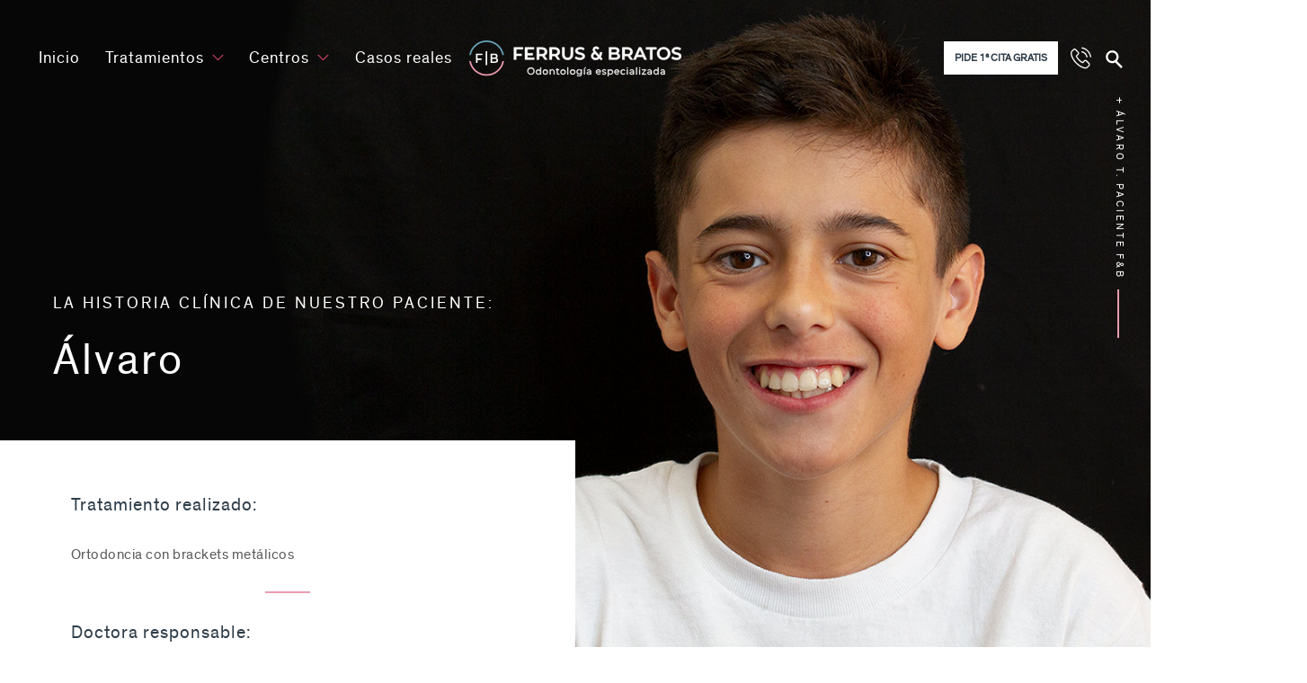

--- FILE ---
content_type: text/html; charset=UTF-8
request_url: https://www.clinicaferrusbratos.com/sonrisasfb/la-sonrisa-de-alvaro-t/
body_size: 46197
content:
<!DOCTYPE html>
<html lang="es">
    <head><meta charset="utf-8"><script>if(navigator.userAgent.match(/MSIE|Internet Explorer/i)||navigator.userAgent.match(/Trident\/7\..*?rv:11/i)){var href=document.location.href;if(!href.match(/[?&]nowprocket/)){if(href.indexOf("?")==-1){if(href.indexOf("#")==-1){document.location.href=href+"?nowprocket=1"}else{document.location.href=href.replace("#","?nowprocket=1#")}}else{if(href.indexOf("#")==-1){document.location.href=href+"&nowprocket=1"}else{document.location.href=href.replace("#","&nowprocket=1#")}}}}</script><script>(()=>{class RocketLazyLoadScripts{constructor(){this.v="2.0.4",this.userEvents=["keydown","keyup","mousedown","mouseup","mousemove","mouseover","mouseout","touchmove","touchstart","touchend","touchcancel","wheel","click","dblclick","input"],this.attributeEvents=["onblur","onclick","oncontextmenu","ondblclick","onfocus","onmousedown","onmouseenter","onmouseleave","onmousemove","onmouseout","onmouseover","onmouseup","onmousewheel","onscroll","onsubmit"]}async t(){this.i(),this.o(),/iP(ad|hone)/.test(navigator.userAgent)&&this.h(),this.u(),this.l(this),this.m(),this.k(this),this.p(this),this._(),await Promise.all([this.R(),this.L()]),this.lastBreath=Date.now(),this.S(this),this.P(),this.D(),this.O(),this.M(),await this.C(this.delayedScripts.normal),await this.C(this.delayedScripts.defer),await this.C(this.delayedScripts.async),await this.T(),await this.F(),await this.j(),await this.A(),window.dispatchEvent(new Event("rocket-allScriptsLoaded")),this.everythingLoaded=!0,this.lastTouchEnd&&await new Promise(t=>setTimeout(t,500-Date.now()+this.lastTouchEnd)),this.I(),this.H(),this.U(),this.W()}i(){this.CSPIssue=sessionStorage.getItem("rocketCSPIssue"),document.addEventListener("securitypolicyviolation",t=>{this.CSPIssue||"script-src-elem"!==t.violatedDirective||"data"!==t.blockedURI||(this.CSPIssue=!0,sessionStorage.setItem("rocketCSPIssue",!0))},{isRocket:!0})}o(){window.addEventListener("pageshow",t=>{this.persisted=t.persisted,this.realWindowLoadedFired=!0},{isRocket:!0}),window.addEventListener("pagehide",()=>{this.onFirstUserAction=null},{isRocket:!0})}h(){let t;function e(e){t=e}window.addEventListener("touchstart",e,{isRocket:!0}),window.addEventListener("touchend",function i(o){o.changedTouches[0]&&t.changedTouches[0]&&Math.abs(o.changedTouches[0].pageX-t.changedTouches[0].pageX)<10&&Math.abs(o.changedTouches[0].pageY-t.changedTouches[0].pageY)<10&&o.timeStamp-t.timeStamp<200&&(window.removeEventListener("touchstart",e,{isRocket:!0}),window.removeEventListener("touchend",i,{isRocket:!0}),"INPUT"===o.target.tagName&&"text"===o.target.type||(o.target.dispatchEvent(new TouchEvent("touchend",{target:o.target,bubbles:!0})),o.target.dispatchEvent(new MouseEvent("mouseover",{target:o.target,bubbles:!0})),o.target.dispatchEvent(new PointerEvent("click",{target:o.target,bubbles:!0,cancelable:!0,detail:1,clientX:o.changedTouches[0].clientX,clientY:o.changedTouches[0].clientY})),event.preventDefault()))},{isRocket:!0})}q(t){this.userActionTriggered||("mousemove"!==t.type||this.firstMousemoveIgnored?"keyup"===t.type||"mouseover"===t.type||"mouseout"===t.type||(this.userActionTriggered=!0,this.onFirstUserAction&&this.onFirstUserAction()):this.firstMousemoveIgnored=!0),"click"===t.type&&t.preventDefault(),t.stopPropagation(),t.stopImmediatePropagation(),"touchstart"===this.lastEvent&&"touchend"===t.type&&(this.lastTouchEnd=Date.now()),"click"===t.type&&(this.lastTouchEnd=0),this.lastEvent=t.type,t.composedPath&&t.composedPath()[0].getRootNode()instanceof ShadowRoot&&(t.rocketTarget=t.composedPath()[0]),this.savedUserEvents.push(t)}u(){this.savedUserEvents=[],this.userEventHandler=this.q.bind(this),this.userEvents.forEach(t=>window.addEventListener(t,this.userEventHandler,{passive:!1,isRocket:!0})),document.addEventListener("visibilitychange",this.userEventHandler,{isRocket:!0})}U(){this.userEvents.forEach(t=>window.removeEventListener(t,this.userEventHandler,{passive:!1,isRocket:!0})),document.removeEventListener("visibilitychange",this.userEventHandler,{isRocket:!0}),this.savedUserEvents.forEach(t=>{(t.rocketTarget||t.target).dispatchEvent(new window[t.constructor.name](t.type,t))})}m(){const t="return false",e=Array.from(this.attributeEvents,t=>"data-rocket-"+t),i="["+this.attributeEvents.join("],[")+"]",o="[data-rocket-"+this.attributeEvents.join("],[data-rocket-")+"]",s=(e,i,o)=>{o&&o!==t&&(e.setAttribute("data-rocket-"+i,o),e["rocket"+i]=new Function("event",o),e.setAttribute(i,t))};new MutationObserver(t=>{for(const n of t)"attributes"===n.type&&(n.attributeName.startsWith("data-rocket-")||this.everythingLoaded?n.attributeName.startsWith("data-rocket-")&&this.everythingLoaded&&this.N(n.target,n.attributeName.substring(12)):s(n.target,n.attributeName,n.target.getAttribute(n.attributeName))),"childList"===n.type&&n.addedNodes.forEach(t=>{if(t.nodeType===Node.ELEMENT_NODE)if(this.everythingLoaded)for(const i of[t,...t.querySelectorAll(o)])for(const t of i.getAttributeNames())e.includes(t)&&this.N(i,t.substring(12));else for(const e of[t,...t.querySelectorAll(i)])for(const t of e.getAttributeNames())this.attributeEvents.includes(t)&&s(e,t,e.getAttribute(t))})}).observe(document,{subtree:!0,childList:!0,attributeFilter:[...this.attributeEvents,...e]})}I(){this.attributeEvents.forEach(t=>{document.querySelectorAll("[data-rocket-"+t+"]").forEach(e=>{this.N(e,t)})})}N(t,e){const i=t.getAttribute("data-rocket-"+e);i&&(t.setAttribute(e,i),t.removeAttribute("data-rocket-"+e))}k(t){Object.defineProperty(HTMLElement.prototype,"onclick",{get(){return this.rocketonclick||null},set(e){this.rocketonclick=e,this.setAttribute(t.everythingLoaded?"onclick":"data-rocket-onclick","this.rocketonclick(event)")}})}S(t){function e(e,i){let o=e[i];e[i]=null,Object.defineProperty(e,i,{get:()=>o,set(s){t.everythingLoaded?o=s:e["rocket"+i]=o=s}})}e(document,"onreadystatechange"),e(window,"onload"),e(window,"onpageshow");try{Object.defineProperty(document,"readyState",{get:()=>t.rocketReadyState,set(e){t.rocketReadyState=e},configurable:!0}),document.readyState="loading"}catch(t){console.log("WPRocket DJE readyState conflict, bypassing")}}l(t){this.originalAddEventListener=EventTarget.prototype.addEventListener,this.originalRemoveEventListener=EventTarget.prototype.removeEventListener,this.savedEventListeners=[],EventTarget.prototype.addEventListener=function(e,i,o){o&&o.isRocket||!t.B(e,this)&&!t.userEvents.includes(e)||t.B(e,this)&&!t.userActionTriggered||e.startsWith("rocket-")||t.everythingLoaded?t.originalAddEventListener.call(this,e,i,o):(t.savedEventListeners.push({target:this,remove:!1,type:e,func:i,options:o}),"mouseenter"!==e&&"mouseleave"!==e||t.originalAddEventListener.call(this,e,t.savedUserEvents.push,o))},EventTarget.prototype.removeEventListener=function(e,i,o){o&&o.isRocket||!t.B(e,this)&&!t.userEvents.includes(e)||t.B(e,this)&&!t.userActionTriggered||e.startsWith("rocket-")||t.everythingLoaded?t.originalRemoveEventListener.call(this,e,i,o):t.savedEventListeners.push({target:this,remove:!0,type:e,func:i,options:o})}}J(t,e){this.savedEventListeners=this.savedEventListeners.filter(i=>{let o=i.type,s=i.target||window;return e!==o||t!==s||(this.B(o,s)&&(i.type="rocket-"+o),this.$(i),!1)})}H(){EventTarget.prototype.addEventListener=this.originalAddEventListener,EventTarget.prototype.removeEventListener=this.originalRemoveEventListener,this.savedEventListeners.forEach(t=>this.$(t))}$(t){t.remove?this.originalRemoveEventListener.call(t.target,t.type,t.func,t.options):this.originalAddEventListener.call(t.target,t.type,t.func,t.options)}p(t){let e;function i(e){return t.everythingLoaded?e:e.split(" ").map(t=>"load"===t||t.startsWith("load.")?"rocket-jquery-load":t).join(" ")}function o(o){function s(e){const s=o.fn[e];o.fn[e]=o.fn.init.prototype[e]=function(){return this[0]===window&&t.userActionTriggered&&("string"==typeof arguments[0]||arguments[0]instanceof String?arguments[0]=i(arguments[0]):"object"==typeof arguments[0]&&Object.keys(arguments[0]).forEach(t=>{const e=arguments[0][t];delete arguments[0][t],arguments[0][i(t)]=e})),s.apply(this,arguments),this}}if(o&&o.fn&&!t.allJQueries.includes(o)){const e={DOMContentLoaded:[],"rocket-DOMContentLoaded":[]};for(const t in e)document.addEventListener(t,()=>{e[t].forEach(t=>t())},{isRocket:!0});o.fn.ready=o.fn.init.prototype.ready=function(i){function s(){parseInt(o.fn.jquery)>2?setTimeout(()=>i.bind(document)(o)):i.bind(document)(o)}return"function"==typeof i&&(t.realDomReadyFired?!t.userActionTriggered||t.fauxDomReadyFired?s():e["rocket-DOMContentLoaded"].push(s):e.DOMContentLoaded.push(s)),o([])},s("on"),s("one"),s("off"),t.allJQueries.push(o)}e=o}t.allJQueries=[],o(window.jQuery),Object.defineProperty(window,"jQuery",{get:()=>e,set(t){o(t)}})}P(){const t=new Map;document.write=document.writeln=function(e){const i=document.currentScript,o=document.createRange(),s=i.parentElement;let n=t.get(i);void 0===n&&(n=i.nextSibling,t.set(i,n));const c=document.createDocumentFragment();o.setStart(c,0),c.appendChild(o.createContextualFragment(e)),s.insertBefore(c,n)}}async R(){return new Promise(t=>{this.userActionTriggered?t():this.onFirstUserAction=t})}async L(){return new Promise(t=>{document.addEventListener("DOMContentLoaded",()=>{this.realDomReadyFired=!0,t()},{isRocket:!0})})}async j(){return this.realWindowLoadedFired?Promise.resolve():new Promise(t=>{window.addEventListener("load",t,{isRocket:!0})})}M(){this.pendingScripts=[];this.scriptsMutationObserver=new MutationObserver(t=>{for(const e of t)e.addedNodes.forEach(t=>{"SCRIPT"!==t.tagName||t.noModule||t.isWPRocket||this.pendingScripts.push({script:t,promise:new Promise(e=>{const i=()=>{const i=this.pendingScripts.findIndex(e=>e.script===t);i>=0&&this.pendingScripts.splice(i,1),e()};t.addEventListener("load",i,{isRocket:!0}),t.addEventListener("error",i,{isRocket:!0}),setTimeout(i,1e3)})})})}),this.scriptsMutationObserver.observe(document,{childList:!0,subtree:!0})}async F(){await this.X(),this.pendingScripts.length?(await this.pendingScripts[0].promise,await this.F()):this.scriptsMutationObserver.disconnect()}D(){this.delayedScripts={normal:[],async:[],defer:[]},document.querySelectorAll("script[type$=rocketlazyloadscript]").forEach(t=>{t.hasAttribute("data-rocket-src")?t.hasAttribute("async")&&!1!==t.async?this.delayedScripts.async.push(t):t.hasAttribute("defer")&&!1!==t.defer||"module"===t.getAttribute("data-rocket-type")?this.delayedScripts.defer.push(t):this.delayedScripts.normal.push(t):this.delayedScripts.normal.push(t)})}async _(){await this.L();let t=[];document.querySelectorAll("script[type$=rocketlazyloadscript][data-rocket-src]").forEach(e=>{let i=e.getAttribute("data-rocket-src");if(i&&!i.startsWith("data:")){i.startsWith("//")&&(i=location.protocol+i);try{const o=new URL(i).origin;o!==location.origin&&t.push({src:o,crossOrigin:e.crossOrigin||"module"===e.getAttribute("data-rocket-type")})}catch(t){}}}),t=[...new Map(t.map(t=>[JSON.stringify(t),t])).values()],this.Y(t,"preconnect")}async G(t){if(await this.K(),!0!==t.noModule||!("noModule"in HTMLScriptElement.prototype))return new Promise(e=>{let i;function o(){(i||t).setAttribute("data-rocket-status","executed"),e()}try{if(navigator.userAgent.includes("Firefox/")||""===navigator.vendor||this.CSPIssue)i=document.createElement("script"),[...t.attributes].forEach(t=>{let e=t.nodeName;"type"!==e&&("data-rocket-type"===e&&(e="type"),"data-rocket-src"===e&&(e="src"),i.setAttribute(e,t.nodeValue))}),t.text&&(i.text=t.text),t.nonce&&(i.nonce=t.nonce),i.hasAttribute("src")?(i.addEventListener("load",o,{isRocket:!0}),i.addEventListener("error",()=>{i.setAttribute("data-rocket-status","failed-network"),e()},{isRocket:!0}),setTimeout(()=>{i.isConnected||e()},1)):(i.text=t.text,o()),i.isWPRocket=!0,t.parentNode.replaceChild(i,t);else{const i=t.getAttribute("data-rocket-type"),s=t.getAttribute("data-rocket-src");i?(t.type=i,t.removeAttribute("data-rocket-type")):t.removeAttribute("type"),t.addEventListener("load",o,{isRocket:!0}),t.addEventListener("error",i=>{this.CSPIssue&&i.target.src.startsWith("data:")?(console.log("WPRocket: CSP fallback activated"),t.removeAttribute("src"),this.G(t).then(e)):(t.setAttribute("data-rocket-status","failed-network"),e())},{isRocket:!0}),s?(t.fetchPriority="high",t.removeAttribute("data-rocket-src"),t.src=s):t.src="data:text/javascript;base64,"+window.btoa(unescape(encodeURIComponent(t.text)))}}catch(i){t.setAttribute("data-rocket-status","failed-transform"),e()}});t.setAttribute("data-rocket-status","skipped")}async C(t){const e=t.shift();return e?(e.isConnected&&await this.G(e),this.C(t)):Promise.resolve()}O(){this.Y([...this.delayedScripts.normal,...this.delayedScripts.defer,...this.delayedScripts.async],"preload")}Y(t,e){this.trash=this.trash||[];let i=!0;var o=document.createDocumentFragment();t.forEach(t=>{const s=t.getAttribute&&t.getAttribute("data-rocket-src")||t.src;if(s&&!s.startsWith("data:")){const n=document.createElement("link");n.href=s,n.rel=e,"preconnect"!==e&&(n.as="script",n.fetchPriority=i?"high":"low"),t.getAttribute&&"module"===t.getAttribute("data-rocket-type")&&(n.crossOrigin=!0),t.crossOrigin&&(n.crossOrigin=t.crossOrigin),t.integrity&&(n.integrity=t.integrity),t.nonce&&(n.nonce=t.nonce),o.appendChild(n),this.trash.push(n),i=!1}}),document.head.appendChild(o)}W(){this.trash.forEach(t=>t.remove())}async T(){try{document.readyState="interactive"}catch(t){}this.fauxDomReadyFired=!0;try{await this.K(),this.J(document,"readystatechange"),document.dispatchEvent(new Event("rocket-readystatechange")),await this.K(),document.rocketonreadystatechange&&document.rocketonreadystatechange(),await this.K(),this.J(document,"DOMContentLoaded"),document.dispatchEvent(new Event("rocket-DOMContentLoaded")),await this.K(),this.J(window,"DOMContentLoaded"),window.dispatchEvent(new Event("rocket-DOMContentLoaded"))}catch(t){console.error(t)}}async A(){try{document.readyState="complete"}catch(t){}try{await this.K(),this.J(document,"readystatechange"),document.dispatchEvent(new Event("rocket-readystatechange")),await this.K(),document.rocketonreadystatechange&&document.rocketonreadystatechange(),await this.K(),this.J(window,"load"),window.dispatchEvent(new Event("rocket-load")),await this.K(),window.rocketonload&&window.rocketonload(),await this.K(),this.allJQueries.forEach(t=>t(window).trigger("rocket-jquery-load")),await this.K(),this.J(window,"pageshow");const t=new Event("rocket-pageshow");t.persisted=this.persisted,window.dispatchEvent(t),await this.K(),window.rocketonpageshow&&window.rocketonpageshow({persisted:this.persisted})}catch(t){console.error(t)}}async K(){Date.now()-this.lastBreath>45&&(await this.X(),this.lastBreath=Date.now())}async X(){return document.hidden?new Promise(t=>setTimeout(t)):new Promise(t=>requestAnimationFrame(t))}B(t,e){return e===document&&"readystatechange"===t||(e===document&&"DOMContentLoaded"===t||(e===window&&"DOMContentLoaded"===t||(e===window&&"load"===t||e===window&&"pageshow"===t)))}static run(){(new RocketLazyLoadScripts).t()}}RocketLazyLoadScripts.run()})();</script>
	
	<meta http-equiv="x-ua-compatible" content="ie=edge">
	
	<meta name="viewport" content="width=device-width, initial-scale=1, shrink-to-fit=no">
	<meta name="geo.region" content="ES-MD" />
	<meta name="geo.placename" content="Madrid" />
	<meta name="geo.position" content="40.4824925;-3.6728402" />
	<meta name="ICBM" content="40.4824925, -3.6728402" />
	<meta name='robots' content='noindex, follow' />

	<!-- This site is optimized with the Yoast SEO Premium plugin v26.5 (Yoast SEO v26.5) - https://yoast.com/wordpress/plugins/seo/ -->
	<title>La sonrisa de Álvaro - Ferrus&amp;Bratos</title>
	<meta property="og:locale" content="es_ES" />
	<meta property="og:type" content="article" />
	<meta property="og:title" content="La sonrisa de Álvaro" />
	<meta property="og:description" content="La historia clínica de nuestro paciente: Álvaro + Álvaro T. Paciente f&amp;B Leer más Tratamiento realizado: Ortodoncia con brackets metálicos   Doctora responsable:   Álvaro presentaba un gran apiñamiento en sus dientes de leche, pues no habían erupcionado en la posición correcta. Con 12 años, se decidió a acudir a Ferrus &#038; Bratos para corregir &hellip; Continued" />
	<meta property="og:url" content="https://www.clinicaferrusbratos.com/sonrisasfb/la-sonrisa-de-alvaro-t/" />
	<meta property="og:site_name" content="Ferrus&amp;Bratos" />
	<meta property="article:publisher" content="https://www.facebook.com/clinicaferrusbratos" />
	<meta property="og:image" content="https://www.clinicaferrusbratos.com/app/uploads/sonrisa-de-alvaro-t.jpg" />
	<meta property="og:image:width" content="1400" />
	<meta property="og:image:height" content="933" />
	<meta property="og:image:type" content="image/jpeg" />
	<meta name="twitter:card" content="summary_large_image" />
	<meta name="twitter:site" content="@FerrusBratos" />
	<script type="application/ld+json" class="yoast-schema-graph">{"@context":"https://schema.org","@graph":[{"@type":"WebPage","@id":"https://www.clinicaferrusbratos.com/sonrisasfb/la-sonrisa-de-alvaro-t/#webpage","url":"https://www.clinicaferrusbratos.com/sonrisasfb/la-sonrisa-de-alvaro-t/","name":"La sonrisa de Álvaro - Ferrus&amp;Bratos","isPartOf":{"@id":"https://www.clinicaferrusbratos.com/#website"},"primaryImageOfPage":{"@id":"https://www.clinicaferrusbratos.com/sonrisasfb/la-sonrisa-de-alvaro-t/#primaryimage"},"image":{"@id":"https://www.clinicaferrusbratos.com/sonrisasfb/la-sonrisa-de-alvaro-t/#primaryimage"},"thumbnailUrl":"https://www.clinicaferrusbratos.com/app/uploads/sonrisa-de-alvaro-t.jpg","datePublished":"2019-12-26T09:12:12+00:00","breadcrumb":{"@id":"https://www.clinicaferrusbratos.com/sonrisasfb/la-sonrisa-de-alvaro-t/#breadcrumb"},"inLanguage":"es","potentialAction":[{"@type":"ReadAction","target":["https://www.clinicaferrusbratos.com/sonrisasfb/la-sonrisa-de-alvaro-t/"]}]},{"@type":"ImageObject","inLanguage":"es","@id":"https://www.clinicaferrusbratos.com/sonrisasfb/la-sonrisa-de-alvaro-t/#primaryimage","url":"https://www.clinicaferrusbratos.com/app/uploads/sonrisa-de-alvaro-t.jpg","contentUrl":"https://www.clinicaferrusbratos.com/app/uploads/sonrisa-de-alvaro-t.jpg","width":1400,"height":933,"caption":"Sonrisa de paciente real"},{"@type":"BreadcrumbList","@id":"https://www.clinicaferrusbratos.com/sonrisasfb/la-sonrisa-de-alvaro-t/#breadcrumb","itemListElement":[{"@type":"ListItem","position":1,"name":"Clínica dental","item":"https://www.clinicaferrusbratos.com/"},{"@type":"ListItem","position":2,"name":"La sonrisa de Álvaro"}]},{"@type":"WebSite","@id":"https://www.clinicaferrusbratos.com/#website","url":"https://www.clinicaferrusbratos.com/","name":"Clínica Dental Ferrus & Bratos","description":"Clínica dental Ferrus &amp; Bratos de Madrid","publisher":{"@id":"https://www.clinicaferrusbratos.com/#dentist"},"potentialAction":[{"@type":"SearchAction","target":{"@type":"EntryPoint","urlTemplate":"https://www.clinicaferrusbratos.com/?s={search_term_string}"},"query-input":{"@type":"PropertyValueSpecification","valueRequired":true,"valueName":"search_term_string"}}],"inLanguage":"es"},{"@type":"Dentist","@id":"https://www.clinicaferrusbratos.com/#dentist","name":"Clínica Dental Ferrus & Bratos","url":"https://www.clinicaferrusbratos.com/","logo":{"@type":"ImageObject","inLanguage":"es","@id":"https://www.clinicaferrusbratos.com/#/schema/logo/image/","url":"https://www.clinicaferrusbratos.com/app/uploads/logo-mail-clinica-ferrus-bratos.png","contentUrl":"https://www.clinicaferrusbratos.com/app/uploads/logo-mail-clinica-ferrus-bratos.png","width":348,"height":188,"caption":"Clínica Dental Ferrus & Bratos"},"image":{"@id":"https://www.clinicaferrusbratos.com/#/schema/logo/image/"},"sameAs":["https://www.facebook.com/clinicaferrusbratos","https://x.com/FerrusBratos","https://instagram.com/clinicaferrusbratos","https://www.linkedin.com/company/ferrus-&amp;-bratos-clinica-dental","https://www.pinterest.com/ferrusbratos","https://www.youtube.com/user/FerrusBratos","https://www.google.com/search?q=knowledge+graph+search+api&kponly&kgmid=/m/011r9y4l"],"brand":[{"@type":"Brand","name":"Invisalign","url":"https://www.clinicaferrusbratos.com/invisalign/","description":"Nuestro equipo de ortodoncistas ha recibido el reconocimiento Diamond Provider de Invisalign por el alto número de casos realizados."},{"@type":"Brand","name":"Incognito","url":"https://www.clinicaferrusbratos.com/ortodoncia-lingual-madrid/","description":"Nuestras ortodoncistas son expertas en ortodoncia lingual, y tienen la acreditación oficial de Incognito 3M"},{"@type":"Brand","name":"Carillas E-MAX","url":"https://www.clinicaferrusbratos.com/carillas/emax/","description":"Nuestro equipo de estética dental son expertos en carillas E-max"},{"@type":"Brand","name":"Carillas Lumineers","url":"https://www.clinicaferrusbratos.com/carillas/lumineers-2/","description":"Nuestro equipo de estética dental son expertos en carillas Lumineers y cuentan con la certificación oficial."},{"@type":"Brand","name":"Straumann","url":"https://www.clinicaferrusbratos.com/implantes-dentales/implantes-straumann/","description":"En Ferrus&Bratos trabajamos con los implantes de la marca Straumann, una de las marcas más reconocidas del mercado."},{"@type":"Brand","name":"Brackets Damon","url":"https://www.clinicaferrusbratos.com/ortodoncia-autoligable-damon/","description":"En Ferrus&Bratos trabajamos con los brackets de autoligado Damon."}],"address":{"@type":"PostalAddress","addressLocality":"Madrid","addressRegion":"Comunidad de Madrid","postalCode":"28033","streetAddress":"Calle de Caleruega, 102 Planta Baja"},"telephone":"+34 917681812","subOrganization":[{"@type":"Dentist","@id":"https://www.clinicaferrusbratos.com/pinar-de-chamartin/#dentist","url":"https://www.clinicaferrusbratos.com/pinar-de-chamartin/","name":"Clínica Dental Ferrus & Bratos Calle Caleruega","alternateName":["Clínica Dental Ferrus & Bratos","Ferrus&Bratos","Ferrus Bratos"],"sameAs":["https://g.page/r/CS8IME5yuYO5EAE","https://www.doctoralia.es/clinicas/ferrus-bratos-clinica-dental","https://www.cylex.es/madrid/cl%c3%adnica-dental-ferrus-bratos-12157429.html","https://masquemedicos.com/dentista_madrid/clinica-dental-ferrus-y-bratos/","https://es.foursquare.com/v/cl%C3%ADnica-ferrus--bratos/4f69e7964fc67ffcecf89ac8"],"telephone":"917 68 18 12","priceRange":"€€€","legalName":"FERRUS BRATOS CLINICA DENTAL SLP","taxID":"B84894252","image":"https://www.clinicaferrusbratos.com/app/uploads/odontologia-en-madrid-chamartin.jpg","address":{"@type":"PostalAddress","addressLocality":"Madrid","addressRegion":"Comunidad de Madrid","postalCode":"28033","streetAddress":"Calle de Caleruega, 102 Planta Baja"},"hasMap":"https://www.google.com/maps?cid=13367732019554945071","geo":{"@type":"GeoCoordinates","latitude":40.4827368,"longitude":-3.6680936},"openingHoursSpecification":[{"@type":"OpeningHoursSpecification","dayOfWeek":["Monday","Tuesday","Wednesday","Thursday"],"opens":"09:30","closes":"20:30"},{"@type":"OpeningHoursSpecification","dayOfWeek":["Friday"],"opens":"09:30","closes":"19:30"}],"contactPoint":{"@type":"ContactPoint","contactType":"customer support","name":"Clínica Calle Caleruega","telephone":"917 68 18 12","url":"https://www.clinicaferrusbratos.com/contacto/","email":"atpcaleruega@clinicaferrusbratos.com","areaServed":["ES"],"availableLanguage":"Spanish"},"aggregateRating":{"@type":"AggregateRating","ratingValue":"4.8","reviewCount":"741"}},{"@type":"Dentist","@id":"https://www.clinicaferrusbratos.com/barrio-salamanca/#dentist","url":"https://www.clinicaferrusbratos.com/barrio-salamanca/","name":"Clínica Dental Ferrus & Bratos Calle Velázquez","alternateName":"Ferrus Bratos Velázquez","sameAs":["https://g.page/r/CRQpoNs-TKNNEAE","https://www.yelp.es/biz/cl%C3%ADnica-dental-ferrus-y-bratos-madrid-4","https://about.me/clinicaferrusbratos"],"telephone":"915 08 14 48","priceRange":"€€€","legalName":"FYB PREMIUM DENTAL SLP","taxID":"B16867558","image":"https://www.clinicaferrusbratos.com/app/uploads/Clinica-velazquez.jpg","address":{"@type":"PostalAddress","addressLocality":"Madrid","addressRegion":"Comunidad de Madrid","postalCode":"28001","streetAddress":"Calle de Velázquez, 58"},"hasMap":"https://www.google.com/maps?cid=5594398994980677908","geo":{"@type":"GeoCoordinates","latitude":40.4278849,"longitude":-3.6835868},"openingHoursSpecification":[{"@type":"OpeningHoursSpecification","dayOfWeek":["Monday","Tuesday","Wednesday","Thursday"],"opens":"10:00","closes":"20:00"},{"@type":"OpeningHoursSpecification","dayOfWeek":["Friday"],"opens":"10:00","closes":"15:00"}],"contactPoint":{"@type":"ContactPoint","contactType":"customer support","name":"Clínica Calle Velázquez","telephone":"915 08 14 48","url":"https://www.clinicaferrusbratos.com/contacto/","email":"atpvelazquez@clinicaferrusbratos.com","areaServed":["ES"],"availableLanguage":"Spanish"},"aggregateRating":{"@type":"AggregateRating","ratingValue":"4.8","reviewCount":"170"}}],"priceRange":"€€€"}]}</script>
	<!-- / Yoast SEO Premium plugin. -->


<style id='wp-img-auto-sizes-contain-inline-css' type='text/css'>
img:is([sizes=auto i],[sizes^="auto," i]){contain-intrinsic-size:3000px 1500px}
/*# sourceURL=wp-img-auto-sizes-contain-inline-css */
</style>
<link data-minify="1" rel="stylesheet" href="https://www.clinicaferrusbratos.com/app/cache/min/1/app/plugins/click-to-chat-for-whatsapp/new/inc/assets/css/main.css?ver=1768922743">
<link data-minify="1" rel="stylesheet" href="https://www.clinicaferrusbratos.com/app/cache/min/1/app/plugins/cf7-conditional-fields/style.css?ver=1768922743">
<link rel="stylesheet" href="https://www.clinicaferrusbratos.com/app/plugins/convertplug/modules/assets/css/minified-animation/fade.min.css?ver=3.6.2">
<link rel="stylesheet" href="https://www.clinicaferrusbratos.com/app/plugins/convertplug/modules/assets/css/minified-animation/bounce.min.css?ver=3.6.2">
<link data-minify="1" rel="stylesheet" href="https://www.clinicaferrusbratos.com/app/cache/min/1/app/plugins/convertplug/modules/assets/css/cp-module-main.css?ver=1768922743">
<link rel="stylesheet" href="https://www.clinicaferrusbratos.com/app/plugins/convertplug/modules/modal/assets/css/modal.min.css?ver=3.6.2">
<link data-minify="1" rel="stylesheet" href="https://www.clinicaferrusbratos.com/app/cache/min/1/app/plugins/the-grid/frontend/assets/css/the-grid.min.css?ver=1768922746">
<style id='the-grid-inline-css' type='text/css'>
.tolb-holder{background:rgba(0,0,0,0.8)}.tolb-holder .tolb-close,.tolb-holder .tolb-title,.tolb-holder .tolb-counter,.tolb-holder .tolb-next i,.tolb-holder .tolb-prev i{color:#ffffff}.tolb-holder .tolb-load{border-color:rgba(255,255,255,0.2);border-left:3px solid #ffffff}
.to-heart-icon,.to-heart-icon svg,.to-post-like,.to-post-like .to-like-count{position:relative;display:inline-block}.to-post-like{width:auto;cursor:pointer;font-weight:400}.to-heart-icon{float:left;margin:0 4px 0 0}.to-heart-icon svg{overflow:visible;width:15px;height:14px}.to-heart-icon g{-webkit-transform:scale(1);transform:scale(1)}.to-heart-icon path{-webkit-transform:scale(1);transform:scale(1);transition:fill .4s ease,stroke .4s ease}.no-liked .to-heart-icon path{fill:#999;stroke:#999}.empty-heart .to-heart-icon path{fill:transparent!important;stroke:#999}.liked .to-heart-icon path,.to-heart-icon svg:hover path{fill:#ff6863!important;stroke:#ff6863!important}@keyframes heartBeat{0%{transform:scale(1)}20%{transform:scale(.8)}30%{transform:scale(.95)}45%{transform:scale(.75)}50%{transform:scale(.85)}100%{transform:scale(.9)}}@-webkit-keyframes heartBeat{0%,100%,50%{-webkit-transform:scale(1)}20%{-webkit-transform:scale(.8)}30%{-webkit-transform:scale(.95)}45%{-webkit-transform:scale(.75)}}.heart-pulse g{-webkit-animation-name:heartBeat;animation-name:heartBeat;-webkit-animation-duration:1s;animation-duration:1s;-webkit-animation-iteration-count:infinite;animation-iteration-count:infinite;-webkit-transform-origin:50% 50%;transform-origin:50% 50%}.to-post-like a{color:inherit!important;fill:inherit!important;stroke:inherit!important}
/*# sourceURL=the-grid-inline-css */
</style>
<link data-minify="1" rel="stylesheet" href="https://www.clinicaferrusbratos.com/app/cache/min/1/app/themes/fb/dist/styles/main_b811fabd.css?ver=1768922743">
<style id='rocket-lazyload-inline-css' type='text/css'>
.rll-youtube-player{position:relative;padding-bottom:56.23%;height:0;overflow:hidden;max-width:100%;}.rll-youtube-player:focus-within{outline: 2px solid currentColor;outline-offset: 5px;}.rll-youtube-player iframe{position:absolute;top:0;left:0;width:100%;height:100%;z-index:100;background:0 0}.rll-youtube-player img{bottom:0;display:block;left:0;margin:auto;max-width:100%;width:100%;position:absolute;right:0;top:0;border:none;height:auto;-webkit-transition:.4s all;-moz-transition:.4s all;transition:.4s all}.rll-youtube-player img:hover{-webkit-filter:brightness(75%)}.rll-youtube-player .play{height:100%;width:100%;left:0;top:0;position:absolute;background:url(https://www.clinicaferrusbratos.com/app/plugins/wp-rocket/assets/img/youtube.png) no-repeat center;background-color: transparent !important;cursor:pointer;border:none;}
/*# sourceURL=rocket-lazyload-inline-css */
</style>
<script type="text/javascript" src="https://www.clinicaferrusbratos.com/wp/wp-includes/js/jquery/jquery.min.js?ver=3.7.1" id="jquery-core-js"></script>
			<style>.cmplz-hidden {
					display: none !important;
				}</style>		<style type="text/css" id="wp-custom-css">
			/* Preheader fijo */
#countdown {
position: fixed;
bottom: 0;
left: 0;
width: 100%;
background-color: #2f3e4a;
/*#e99baf;*/
display: flex;
justify-content: center;
align-items: center;
padding: 10px 20px;
box-shadow: 0 2px 4px rgba(0, 0, 0, 0.1);
z-index: 9999;
box-sizing: border-box;
border-top: 3px solid #e99baf;
}

#countdown .btn {
padding: 1.2rem 2rem;
}

#countdown .btn:hover {
background-color: #e99baf;
}

#countdown .count-container {
display: flex;
}

/* Texto principal y secundario */
#countdown .preheader-text {
text-align: center;
color: #000;
line-height: 1.2;
}

#countdown .preheader-text .headline {
font-weight: bold;
font-size: 1.2rem;
color: white;
}

#countdown .preheader-text .subheadline {
font-size: 1.1rem;
font-weight: bold;
color: white;
}

/* Contenedor de los bloques de cuenta atrás */
#countdown .countdown {
display: flex;
margin: 0 1rem;
}

#countdown .countdown-block {
background: #fff;
border-radius: 8px;
width: 60px;
margin: 0 5px;
padding: 0.5rem 2rem;
display: flex;
flex-direction: column;
align-items: center;
box-shadow: 0 1px 3px rgba(0, 0, 0, 0.1);
}

#countdown .countdown-block .number {
font-weight: bold;
font-size: 1.5rem;
line-height: 1;
color: #2f3e4a;
}

#countdown .countdown-block .label {
font-size: 0.8rem;
color: #2f3e4a;
margin-top: 2px;
}

/* === Responsive: móviles (menos de 768px) === */
@media (max-width: 768px) {
#countdown {
flex-direction: column;
padding: 8px 10px;
}

#countdown .btn {
padding: 0.5rem 0.6rem;
font-size: 0.8rem;
margin: 10px 0 0 0;
}

#countdown .count-container {
display: flex;
width: 100%;
justify-content: space-between;
}

#countdown .countdown {
margin: 10px 0 0 0;
}

#countdown .preheader-text .headline {
font-size: 0.8rem;
}

#countdown .preheader-text .subheadline {
font-size: 1rem;
}

#countdown .countdown-block {
width: 40px;
margin: 0 4px;
padding: 0.4rem 1rem;
}

#countdown .countdown-block .number {
font-size: 1.2rem;
}

#countdown .countdown-block .label {
font-size: 0.7rem;
}
}

.info-box {
position: relative;
width: 100%;
max-width: 800px;
/* ancho límite opcional */
margin: 4rem auto;
/* centrado horizontal y separación vertical */
border: 1px solid #000;
/* borde negro */
padding: 0 2rem 2rem 2rem;
/* espacio interior (top extra para el título) */
font-family: sans-serif;
line-height: 1.4;
}

.info-box__title {
width: auto;
text-align: center;
margin: -25px auto 0;
padding: 10px 0px 10px 0px;
background-color: #2f3e4a;
/* rosa fuerte */
color: #fff;
font-size: 1rem;
font-weight: bold;
white-space: nowrap;
}

.info-box p {
margin: 0;
font-size: 1rem;
color: #111;
}		</style>
		<noscript><style id="rocket-lazyload-nojs-css">.rll-youtube-player, [data-lazy-src]{display:none !important;}</style></noscript>	<script type="rocketlazyloadscript">document.documentElement.classList.add('js');</script> 

	
	<link rel="shortcut icon" href="https://www.clinicaferrusbratos.com/app/themes/fb/dist/images/favicon/favicon_dc9516f6.ico">
	<link rel="icon" href="https://www.clinicaferrusbratos.com/app/themes/fb/dist/images/favicon/favicon-192_ac8e3230.ico">
	<link rel="icon" href="https://www.clinicaferrusbratos.com/app/themes/fb/dist/images/favicon/favicon_1c8d0e85.svg" type="image/svg+xml">
	<link rel="icon" sizes="180x180" href="https://www.clinicaferrusbratos.com/app/themes/fb/dist/images/favicon/apple-touch-icon_6fc9b8f9.png">
	<link rel="manifest" href="https://www.clinicaferrusbratos.com/app/themes/fb/dist/images/favicon/site_a590ece6.webmanifest">
	

	
	<link rel="preload" href="https://www.clinicaferrusbratos.com/app/themes/fb/dist/fonts/TheinhardtRegular-Regular_4041a9a7.woff2" as="font" type="font/woff2" crossorigin>
	<link rel="pingback" href="/wp/xmlrpc.php">
	<link rel="preload" href="https://www.clinicaferrusbratos.com/wp/wp-includes/js/jquery/jquery.min.js?ver=3.7.1" as="script">
	
	
	<meta name="generator" content="WP Rocket 3.20.2" data-wpr-features="wpr_delay_js wpr_defer_js wpr_minify_js wpr_lazyload_iframes wpr_image_dimensions wpr_minify_css wpr_preload_links wpr_desktop" /></head>
    <body data-cmplz=2 class="wp-singular sonrisasfb-template-default single single-sonrisasfb postid-44186 single-format-standard wp-theme-fbresources la-sonrisa-de-alvaro-t app-data index-data singular-data single-data single-sonrisasfb-data single-sonrisasfb-la-sonrisa-de-alvaro-t-data" id="swipeme">
            <!-- Header -->
<header data-rocket-location-hash="61043fc1d83d83c3535223085702fc9e" class="header -light mega" id="header">
    <div data-rocket-location-hash="5e9d4877610fd7d044229610b0043baa" class="header__wrapper">
        <div data-rocket-location-hash="9c20b22551a833c0626c984480bba7fd" class="header__wrapper--left">
            <div class="header__burguer" id="header__burguer">
                <span class="header__burguer__icon"></span>
                <span class="header__burguer__label is-active"><span>Menú</span></span>
            </div>
            <nav class="header__menu" id="header__menu">
                <ul>
                    <li class="header__item">
                        <a class="header__link" href="https://www.clinicaferrusbratos.com">Inicio</a>
                    </li>
                    <li class="header__item">
                        <a class="header__link" href="https://www.clinicaferrusbratos.com/tratamientos/">Tratamientos<svg class="down" height="12" width="15" style="margin-left:8px;" xmlns="http://www.w3.org/2000/svg" viewBox="0 0 330 330" xml:space="preserve"><path d="M325.607 79.393c-5.857-5.857-15.355-5.858-21.213.001l-139.39 139.393L25.607 79.393c-5.857-5.857-15.355-5.858-21.213.001-5.858 5.858-5.858 15.355 0 21.213l150.004 150a14.999 14.999 0 0 0 21.212-.001l149.996-150c5.859-5.857 5.859-15.355.001-21.213z"/></svg></a>
                            <!-- Megamenú empieza aquí -->
                                <div class="header__megamenu">
                                    <div class="megamenu__section">
                                        <div class="h5 underline -mt-0">Implantología</div>
                                        <ul>
                                            <li><a href="https://www.clinicaferrusbratos.com/implantes-dentales/">Implantes dentales</a></li>
                                            <li><a href="https://www.clinicaferrusbratos.com/implantes-con-carga-inmediata/">Carga inmediata</a></li>
                                            <li><a href="https://www.clinicaferrusbratos.com/implantes-sin-hueso-madrid/">Implantes sin hueso</a></li>
                                            <li><a href="https://www.clinicaferrusbratos.com/sedacion-consciente/">Sedación consciente</a></li>
                                            <li><a href="https://www.clinicaferrusbratos.com/protesis-dentales/">Prótesis dentales</a></li>
                                        </ul>
                                        <a class="megamenu__ttos -black absolute" href="https://www.clinicaferrusbratos.com/tratamientos/"><span>Ver todos los tratamientos   </span><span>></span></a>
                                    </div>
                                    <div class="megamenu__section">
                                        <div class="h5 underline -mt-0"><a class="-black" href="https://www.clinicaferrusbratos.com/ortodoncia/">Ortodoncia</a></div>
                                        <ul>
                                            <li><a href="https://www.clinicaferrusbratos.com/invisalign/">Invisalign</a></li>
                                            <li><a href="https://www.clinicaferrusbratos.com/brackets-zafiro-madrid/">Brackets de zafiro</a></li>
                                            <li><a href="https://www.clinicaferrusbratos.com/brackets-metalicos/">Brackets metálicos</a></li>
                                            <li><a href="https://www.clinicaferrusbratos.com/cirugia-ortognatica/">Cirugía ortognática</a></li>
                                        </ul>
                                    </div>
                                    <!-- más secciones -->
                                    <div class="megamenu__section">
                                        <div class="h5 underline -mt-0"><a class="-black" href="https://www.clinicaferrusbratos.com/estetica-dental/">Estética Dental</a></div>
                                        <ul>
                                            <li><a href="https://www.clinicaferrusbratos.com/carillas/">Carillas dentales</a></li>
                                            <li><a href="https://www.clinicaferrusbratos.com/blanqueamiento-dental/">Blanqueamiento dental</a></li>
                                            
                                            <!-- más elementos -->
                                        </ul>
                                    </div>
                                    <div class="megamenu__section">
                                        <div class="h5 underline -mt-0">Odontología general</div>
                                        <ul>
                                            <li><a href="https://www.clinicaferrusbratos.com/endodoncia/">Endodoncia</a></li>
                                            <li><a href="https://www.clinicaferrusbratos.com/periodoncia/">Periodoncia</a></li>
                                            <li><a href="https://www.clinicaferrusbratos.com/higiene/">Higiene dental</a></li>
                                            <li><a href="https://www.clinicaferrusbratos.com/odontopediatria/">Odontopediatría</a></li>
                                            <!-- más elementos -->
                                        </ul>
                                    </div>
                                </div>
                                <!-- Megamenú termina aquí -->
                    </li>
                    <li class="header__item">
                        <a class="header__link" href="https://www.clinicaferrusbratos.com/clinica-dental-arturo-soria-madrid/">Centros<svg class="down" height="12" width="15" style="margin-left:8px;" xmlns="http://www.w3.org/2000/svg" viewBox="0 0 330 330" xml:space="preserve"><path d="M325.607 79.393c-5.857-5.857-15.355-5.858-21.213.001l-139.39 139.393L25.607 79.393c-5.857-5.857-15.355-5.858-21.213.001-5.858 5.858-5.858 15.355 0 21.213l150.004 150a14.999 14.999 0 0 0 21.212-.001l149.996-150c5.859-5.857 5.859-15.355.001-21.213z"/></svg></a>
                            <!-- Megamenú empieza aquí -->
                                <div class="header__megamenu header__megamenu__centros">
                                    <div class="megamenu__section">
                                        <ul>
                                            <li><a href="https://www.clinicaferrusbratos.com/clinica-dental-arturo-soria-madrid/">Clínica Arturo Soria</a></li>
                                            <li><a href="https://www.clinicaferrusbratos.com/barrio-salamanca/">Clínica Velázquez</a></li>
                                        </ul>
                                    </div>
                                </div>
                                <!-- Megamenú termina aquí -->
                    </li>
                    <li class="header__item">
                        <a class="header__link" href="https://www.clinicaferrusbratos.com/casos-testimonios-reales/">Casos reales</a>
                    </li>
                    <li class="header__item">
                        <a class="header__link" href="https://www.clinicaferrusbratos.com/quienes-somos/">Nosotros</a>
                    </li>
                </ul>
            </nav>
        </div>
        <a title="Clínica dental en Madrid" href="https://www.clinicaferrusbratos.com">
            <div class="header__logo">
                <svg id="fb-logo" viewBox="0 0 507.63 85.89" xmlns="http://www.w3.org/2000/svg">
                    <path class="svg-stroke svg-fill" d="M118.2 23.32v10.9H131v4.6h-12.8V48h-5.43V18.76h21.36v4.56Zm43.13 20.11V48h-22V18.76h21.37v4.56h-15.88v9.6h12.79v4.47h-12.79v6Zm25.2 4.57-6-8.56a10.46 10.46 0 0 1-1.12 0h-6.61V48h-5.44V18.76h12.05c7.68 0 12.45 3.93 12.45 10.41a9.38 9.38 0 0 1-6.23 9.24l6.73 9.6Zm-7.36-24.65h-6.35V35h6.35c4.78 0 7.26-2.18 7.26-5.85s-2.43-5.79-7.26-5.79ZM217.08 48l-6-8.56a10.65 10.65 0 0 1-1.13 0h-6.6V48h-5.43V18.76h12c7.7 0 12.46 3.93 12.46 10.41a9.37 9.37 0 0 1-6.23 9.24l6.73 9.6Zm-7.36-24.65h-6.35V35h6.35c4.77 0 7.24-2.18 7.24-5.85s-2.46-5.79-7.24-5.79Zm18.51 11.91v-16.5h5.44v16.3c0 6 2.72 8.61 7.43 8.61s7.43-2.59 7.43-8.61v-16.3h5.35v16.51c0 8.53-4.8 13.21-12.79 13.21s-12.86-4.68-12.86-13.21ZM259 44.93l1.88-4.23a16.25 16.25 0 0 0 9.66 3.22c4.56 0 6.48-1.65 6.48-3.81 0-6.3-17.39-2.17-17.39-13 0-4.72 3.76-8.73 11.79-8.73a18.55 18.55 0 0 1 9.74 2.59l-1.72 4.23a16.17 16.17 0 0 0-8.07-2.31c-4.51 0-6.35 1.76-6.35 4 0 6.24 17.33 2.18 17.33 12.92 0 4.68-3.8 8.7-11.83 8.7-4.52-.07-9.1-1.51-11.52-3.58Zm107.32-4.86c0 5-3.93 7.94-11.45 7.94h-14.55V18.76H354c7 0 10.78 3 10.78 7.6A7 7 0 0 1 361 32.8a7.2 7.2 0 0 1 5.31 7.27ZM345.75 23v8.07h7.69c3.77 0 5.9-1.34 5.9-4s-2.13-4.07-5.9-4.07Zm15.09 16.51c0-2.92-2.21-4.22-6.31-4.22h-8.78v8.45h8.78c4.1 0 6.31-1.3 6.31-4.23ZM391.27 48l-6-8.56a10.65 10.65 0 0 1-1.13 0h-6.6V48h-5.39V18.76h12c7.69 0 12.46 3.93 12.46 10.41a9.38 9.38 0 0 1-6.23 9.24l6.72 9.6Zm-7.37-24.64h-6.34V35h6.34c4.78 0 7.24-2.18 7.24-5.85s-2.46-5.79-7.24-5.79Zm37.75 17.89H407L404.13 48h-5.6l13.17-29.24h5.35L430.26 48h-5.69Zm-1.8-4.25-5.52-12.79L408.86 37Zm18.6-13.62h-9.7v-4.6h24.83v4.6h-9.7V48h-5.43Zm16.71 10c0-8.65 6.69-15 15.76-15s15.76 6.35 15.76 15.05-6.7 15-15.76 15-15.76-6.43-15.76-15.04Zm26 0a10.29 10.29 0 1 0-20.57-.59v.59a10.29 10.29 0 0 0 20.61.62ZM490 44.93l1.89-4.23a16.22 16.22 0 0 0 9.65 3.22c4.56 0 6.48-1.65 6.48-3.81 0-6.3-17.38-2.17-17.38-13 0-4.72 3.76-8.73 11.79-8.73a18.55 18.55 0 0 1 9.74 2.59l-1.72 4.23a16.16 16.16 0 0 0-8.06-2.31c-4.52 0-6.36 1.76-6.36 4 0 6.24 17.33 2.18 17.33 12.92 0 4.68-3.79 8.7-11.82 8.7C497 48.44 492.4 47 490 44.93Zm-169 4.36-3.76-4.12a12.49 12.49 0 0 1-9.37 3.53c-5.31 0-10.2-3.4-10.2-9.25 0-5 2.62-7.43 6.11-9.19a8.94 8.94 0 0 1-2.23-5.58 8 8 0 0 1 7.89-7.94c2.31 0 5 1.44 7.24 4l-3.4 3.36c-1.49-1.7-2.88-2.58-3.84-2.58a3.22 3.22 0 0 0-2.44 5.3l9.81 10.85a24.53 24.53 0 0 0 1.83-7.2l5 .09c-.61 4-1.7 8.15-3.3 10.86a.23.23 0 0 0 .18.12l4 4.54ZM307 34c-2.53 1.18-4.71 2.66-4.71 5.54S304.88 44 307.8 44a9 9 0 0 0 6.28-2.35ZM145 75.63a8.33 8.33 0 1 1 8.36 8.05 8 8 0 0 1-8.36-8.05Zm15 0a6.43 6.43 0 0 0-6.26-6.63h-.39a6.56 6.56 0 0 0-.46 13.12 3.53 3.53 0 0 0 .46 0 6.4 6.4 0 0 0 6.6-6.2c.05-.09.05-.19.05-.29Zm17.28-8.85v16.77h-1.58V81.2a5.17 5.17 0 0 1-4.59 2.48 6.06 6.06 0 0 1 0-12.11 5.23 5.23 0 0 1 4.52 2.36v-7.15Zm-1.58 10.83a4.42 4.42 0 1 0-4.45 4.62A4.34 4.34 0 0 0 175.7 78a2.41 2.41 0 0 0 0-.39Zm6.16 0a6.06 6.06 0 1 1 6.06 6.06 5.86 5.86 0 0 1-6.06-5.67Zm10.47 0a4.42 4.42 0 1 0-4.41 4.62 4.34 4.34 0 0 0 4.42-4.23c0-.15 0-.27-.01-.39Zm17.21-1v6.89h-1.65v-6.68c0-2.48-1.31-3.8-3.57-3.8-2.55 0-4.13 1.58-4.13 4.29v6.24h-1.6V71.66h1.53v2.19a5 5 0 0 1 4.53-2.28c2.9 0 4.89 1.67 4.89 5.09Zm12 6.17a3.8 3.8 0 0 1-2.47.82 3.16 3.16 0 0 1-3.49-3.46V73h-2.12v-1.34h2.12V69h1.66v2.6h3.61V73h-3.65v7.1a1.89 1.89 0 0 0 1.59 2.15 1.78 1.78 0 0 0 .46 0 2.78 2.78 0 0 0 1.77-.61Zm2.65-5.22a6.05 6.05 0 1 1 6 6.06 5.85 5.85 0 0 1-6-5.67 2.54 2.54 0 0 1-.04-.34Zm10.46 0a4.42 4.42 0 1 0-4.43 4.62 4.33 4.33 0 0 0 4.4-4.18c0-.14 0-.26-.01-.39Zm6.25-10.83h1.61v16.82h-1.61Zm6.24 10.83a6.06 6.06 0 1 1 6.06 6.06 5.86 5.86 0 0 1-6.1-5.62Zm10.47 0a4.42 4.42 0 1 0-4.41 4.62 4.34 4.34 0 0 0 4.38-4.18c0-.15 0-.27-.01-.39Zm17.26-6v10.55c0 4.13-2 5.94-5.94 5.94a8.24 8.24 0 0 1-5.54-1.83l.82-1.22a7.12 7.12 0 0 0 4.69 1.65c3 0 4.39-1.38 4.39-4.33V80.8a5.37 5.37 0 0 1-4.64 2.3 5.68 5.68 0 0 1-6-5.4v-.38a5.68 5.68 0 0 1 6-5.78 5.38 5.38 0 0 1 4.7 2.38v-2.26Zm-1.56 5.62a4.51 4.51 0 1 0-4.66 4.36h.15a4.27 4.27 0 0 0 4.51-4c-.04 0-.03-.13-.04-.26ZM283.12 67h2.15l-3.67 2.82H280Zm-2.48 4.63h1.65v11.92h-1.65Zm16.45 4.52v7.37h-1.54V81.7a4.48 4.48 0 0 1-4.13 2c-2.63 0-4.28-1.44-4.28-3.46 0-1.83 1.18-3.37 4.6-3.37h3.77v-.73c0-2-1.16-3.14-3.37-3.14a6.09 6.09 0 0 0-4 1.4l-.74-1.22a7.51 7.51 0 0 1 4.83-1.65c3.08.07 4.82 1.65 4.82 4.68Zm-1.6 3.8V78h-3.74c-2.31 0-3.05.9-3.05 2.12 0 1.38 1.11 2.24 3 2.24a3.83 3.83 0 0 0 3.79-2.36Zm24.94-1.88h-9.94a4.4 4.4 0 0 0 4.65 4.14h.07a4.72 4.72 0 0 0 3.64-1.56l.9 1a6.28 6.28 0 0 1-10.83-4.11 5.71 5.71 0 0 1 5.4-6h.38a5.7 5.7 0 0 1 5.77 6c-.01.2-.04.38-.04.56Zm-9.94-1.19h8.42a4.22 4.22 0 0 0-8.42 0Zm13 5.32.73-1.27a7.16 7.16 0 0 0 4.22 1.27c2.27 0 3.19-.77 3.19-2 0-3.09-7.71-.65-7.71-5.35 0-1.94 1.65-3.4 4.71-3.4a8 8 0 0 1 4.2 1.12l-.77 1.43a6 6 0 0 0-3.5-1c-2.15 0-3.09.83-3.09 2 0 3.21 7.7.82 7.7 5.35 0 2.06-1.81 3.4-4.9 3.4a8 8 0 0 1-4.81-1.52Zm26.08-4.62a5.77 5.77 0 0 1-5.49 6h-.44a5.22 5.22 0 0 1-4.52-2.35v6.6h-1.62V71.66h1.5V74a5.2 5.2 0 0 1 4.59-2.48 5.79 5.79 0 0 1 5.93 5.63c.03.14.03.3.02.46Zm-1.61 0a4.44 4.44 0 1 0-4.43 4.62 4.39 4.39 0 0 0 4.44-4.33.646.646 0 0 1-.04-.26Zm16.58.49h-9.94a4.39 4.39 0 0 0 4.65 4.13 4.72 4.72 0 0 0 3.64-1.56l.91 1A6.28 6.28 0 0 1 353 77.6a5.71 5.71 0 0 1 5.4-6h.37a5.68 5.68 0 0 1 5.78 6 4.33 4.33 0 0 1 0 .5Zm-9.94-1.19h8.4a4.22 4.22 0 0 0-8.43 0Zm13.39.7a5.87 5.87 0 0 1 5.67-6h.47a5.17 5.17 0 0 1 4.67 2.35l-1.2.82a4.05 4.05 0 0 0-3.49-1.75 4.64 4.64 0 0 0 0 9.27 4 4 0 0 0 3.46-1.74l1.2.82a5.23 5.23 0 0 1-4.66 2.35 5.86 5.86 0 0 1-6.11-5.61v-.48Zm14.94-9.7a1.18 1.18 0 0 1 2.35 0 1.18 1.18 0 0 1-2.35 0Zm.36 3.75h1.6v11.92h-1.6Zm16.4 4.52v7.37h-1.55V81.7a4.45 4.45 0 0 1-4.08 2c-2.7 0-4.35-1.41-4.35-3.46 0-1.83 1.18-3.37 4.59-3.37h3.78v-.73c0-2-1.15-3.14-3.37-3.14a6.07 6.07 0 0 0-4 1.4l-.71-1.25a7.56 7.56 0 0 1 4.83-1.65c3.08.07 4.83 1.65 4.83 4.68ZM398.05 80v-2h-3.74c-2.3 0-3 .9-3 2.12 0 1.38 1.1 2.24 3 2.24a3.81 3.81 0 0 0 3.74-2.36Zm7.31-13.2H407v16.75h-1.65Zm7.07 1.13a1.18 1.18 0 0 1 2.36 0 1.18 1.18 0 0 1-2.36 0Zm.37 3.75h1.6v11.87h-1.6Zm15.82 10.57v1.32h-9.68v-1.08l7.49-9.49h-7.35v-1.34h9.4v1.06L421 82.23Zm13.49-6v7.37h-1.53V81.7a4.51 4.51 0 0 1-4.13 2c-2.69 0-4.34-1.41-4.34-3.46 0-1.83 1.17-3.37 4.59-3.37h3.77v-.73c0-2-1.15-3.14-3.37-3.14a6.06 6.06 0 0 0-4 1.4l-.72-1.22a7.56 7.56 0 0 1 4.83-1.65c3.11.07 4.85 1.65 4.85 4.68ZM440.46 80v-2h-3.73c-2.3 0-3.05.9-3.05 2.12 0 1.38 1.11 2.24 3 2.24A3.8 3.8 0 0 0 440.5 80Zm18.26-13.2v16.75h-1.53V81.2a5.16 5.16 0 0 1-4.59 2.48 6.06 6.06 0 0 1 0-12.11 5.24 5.24 0 0 1 4.53 2.36v-7.15Zm-1.59 10.83a4.42 4.42 0 1 0-4.4 4.62 4.34 4.34 0 0 0 4.41-4.25c0-.16 0-.28-.01-.39Zm16.39-1.43v7.37H472V81.7a4.48 4.48 0 0 1-4.13 2c-2.69 0-4.34-1.41-4.34-3.46 0-1.83 1.17-3.37 4.59-3.37h3.77v-.73c0-2-1.16-3.14-3.37-3.14a6.06 6.06 0 0 0-3.95 1.4l-.69-1.22a7.57 7.57 0 0 1 4.84-1.65c3.06.04 4.8 1.62 4.8 4.65Zm-1.61 3.8v-2h-3.73c-2.3 0-3.05.9-3.05 2.12 0 1.38 1.11 2.24 3 2.24a3.81 3.81 0 0 0 3.78-2.36Z" transform="translate(-5.71 -2.16)"/><path class="cls-1" d="M39.29 25.77h3.63v33.5h-3.63z"/><path d="M47.32 6A38.31 38.31 0 0 1 85 37h3.9a42.24 42.24 0 0 0-83.17 0h3.9A38.31 38.31 0 0 1 47.32 6Z" transform="translate(-5.71 -2.16)" style="fill:#68a2b9"/><path d="M47.32 82.8A38.3 38.3 0 0 1 9.6 51.65H5.71a42.24 42.24 0 0 0 83.22 0H85A38.29 38.29 0 0 1 47.32 82.8Z" transform="translate(-5.71 -2.16)" style="fill:#ec9bad"/><path class="cls-1" d="M25.73 37.14v8.17h9.58v3.44h-9.58v6.89h-4.07V33.72h16v3.42ZM74.74 49.69c0 3.76-2.71 6-7.89 6h-10V33.72h9.45c4.84 0 7.44 2.23 7.44 5.7a5.34 5.34 0 0 1-2.6 4.83 5.35 5.35 0 0 1 3.6 5.44ZM60.56 36.92v6h5.31c2.59 0 4.06-1 4.06-3s-1.47-3-4.06-3ZM71 49.29c0-2.19-1.53-3.17-4.35-3.17h-6.09v6.33h6.06c2.82 0 4.38-.97 4.38-3.16Z" transform="translate(-5.71 -2.16)"/>
                </svg>
            </div>
            <div class="header__anagram">
                <svg xmlns="http://www.w3.org/2000/svg" viewBox="0 0 195 195">
                    <rect fill="#323e48" x="92.56" y="60.25" width="8.35" height="77.03" />
                    <path fill="#79a1b8" stroke="#79a1b8" d="M97.88,9.79a88.12,88.12,0,0,1,86.66,71.33h9a97.12,97.12,0,0,0-191.24,0h9A88.12,88.12,0,0,1,97.88,9.79Z" />
                    <path fill="#E99BAF" stroke="#E99BAF" d="M97.88,186.42a88.06,88.06,0,0,1-86.72-71.64h-9a97.13,97.13,0,0,0,191.36,0h-9A88.06,88.06,0,0,1,97.88,186.42Z" />
                    <path fill="#323e48" d="M48.24,81.42V100.2h22v7.92h-22V124H38.88V73.57H75.67v7.85Z" />
                    <path fill="#323e48" d="M161,110.29c0,8.64-6.23,13.68-18.16,13.68H119.73V73.57h21.73c11.14,0,17.1,5.11,17.1,13.1,0,5.19-2.39,9-6,11.09C157.57,99.49,161,103.74,161,110.29ZM128.34,80.91v13.9h12.2c6,0,9.34-2.31,9.34-6.91s-3.38-7-9.34-7Zm23.93,28.45c0-5-3.52-7.28-10-7.28H128.34v14.55h13.92C148.75,116.63,152.27,114.4,152.27,109.36Z" />
                </svg>
            </div>
        </a>
        <div data-rocket-location-hash="6246af491b21e1d59501b52403597b65" class="header__wrapper--right">
            <ul>
                <li class="header__item header__phone" style="border-right:1px solid #ed7aad;">
                    <div style="font-size:0.6rem;"><strong>Clínica Arturo Soria</strong></div>
                    <div id="tel-caleruega" class="header__link x-modalTelefono">91 768 18 12</div>
                </li>
                <li class="header__item header__phone">
                    <div style="font-size:0.6rem;"><strong>Clínica Velázquez</strong></div>
                    <div id="tel-velazquez" class="header__link x-modalTelefono">91 508 14 48</div>
                </li>
                <li class="header__item header__contactbtn">
                    <button class="btn btn-white btn-sm header__btn x-l -pointer" data-l="9" id="header__contactbtn">
                        <span>Pide 1ª cita gratis</span>
                    </button>
                </li>
                <li class="header__item header__iconphone">
                    <div class="x-modalTelefono -flex -pointer">
                        <svg height="512" viewbox="0 0 473.806 473.806" width="512" xmlns="http://www.w3.org/2000/svg">
                            <g>
                                <path d="M374.456 293.506c-9.7-10.1-21.4-15.5-33.8-15.5-12.3 0-24.1 5.3-34.2 15.4l-31.6 31.5c-2.6-1.4-5.2-2.7-7.7-4-3.6-1.8-7-3.5-9.9-5.3-29.6-18.8-56.5-43.3-82.3-75-12.5-15.8-20.9-29.1-27-42.6 8.2-7.5 15.8-15.3 23.2-22.8 2.8-2.8 5.6-5.7 8.4-8.5 21-21 21-48.2 0-69.2l-27.3-27.3c-3.1-3.1-6.3-6.3-9.3-9.5-6-6.2-12.3-12.6-18.8-18.6-9.7-9.6-21.3-14.7-33.5-14.7s-24 5.1-34 14.7l-.2.2-34 34.3c-12.8 12.8-20.1 28.4-21.7 46.5-2.4 29.2 6.2 56.4 12.8 74.2 16.2 43.7 40.4 84.2 76.5 127.6 43.8 52.3 96.5 93.6 156.7 122.7 23 10.9 53.7 23.8 88 26 2.1.1 4.3.2 6.3.2 23.1 0 42.5-8.3 57.7-24.8.1-.2.3-.3.4-.5 5.2-6.3 11.2-12 17.5-18.1 4.3-4.1 8.7-8.4 13-12.9 9.9-10.3 15.1-22.3 15.1-34.6 0-12.4-5.3-24.3-15.4-34.3l-54.9-55.1zm35.8 105.3c-.1 0-.1.1 0 0-3.9 4.2-7.9 8-12.2 12.2-6.5 6.2-13.1 12.7-19.3 20-10.1 10.8-22 15.9-37.6 15.9-1.5 0-3.1 0-4.6-.1-29.7-1.9-57.3-13.5-78-23.4-56.6-27.4-106.3-66.3-147.6-115.6-34.1-41.1-56.9-79.1-72-119.9-9.3-24.9-12.7-44.3-11.2-62.6 1-11.7 5.5-21.4 13.8-29.7l34.1-34.1c4.9-4.6 10.1-7.1 15.2-7.1 6.3 0 11.4 3.8 14.6 7l.3.3c6.1 5.7 11.9 11.6 18 17.9 3.1 3.2 6.3 6.4 9.5 9.7l27.3 27.3c10.6 10.6 10.6 20.4 0 31-2.9 2.9-5.7 5.8-8.6 8.6-8.4 8.6-16.4 16.6-25.1 24.4-.2.2-.4.3-.5.5-8.6 8.6-7 17-5.2 22.7l.3.9c7.1 17.2 17.1 33.4 32.3 52.7l.1.1c27.6 34 56.7 60.5 88.8 80.8 4.1 2.6 8.3 4.7 12.3 6.7 3.6 1.8 7 3.5 9.9 5.3.4.2.8.5 1.2.7 3.4 1.7 6.6 2.5 9.9 2.5 8.3 0 13.5-5.2 15.2-6.9l34.2-34.2c3.4-3.4 8.8-7.5 15.1-7.5 6.2 0 11.3 3.9 14.4 7.3l.2.2 55.1 55.1c10.3 10.2 10.3 20.7.1 31.3zM256.056 112.706c26.2 4.4 50 16.8 69 35.8s31.3 42.8 35.8 69c1.1 6.6 6.8 11.2 13.3 11.2.8 0 1.5-.1 2.3-.2 7.4-1.2 12.3-8.2 11.1-15.6-5.4-31.7-20.4-60.6-43.3-83.5s-51.8-37.9-83.5-43.3c-7.4-1.2-14.3 3.7-15.6 11s3.5 14.4 10.9 15.6zM473.256 209.006c-8.9-52.2-33.5-99.7-71.3-137.5s-85.3-62.4-137.5-71.3c-7.3-1.3-14.2 3.7-15.5 11-1.2 7.4 3.7 14.3 11.1 15.6 46.6 7.9 89.1 30 122.9 63.7 33.8 33.8 55.8 76.3 63.7 122.9 1.1 6.6 6.8 11.2 13.3 11.2.8 0 1.5-.1 2.3-.2 7.3-1.1 12.3-8.1 11-15.4z">
                                </path>
                            </g>
                        </svg>
                    </div>
                </li>
                <li class="header__item header__search" id="header__search">
                    <div style="cursor:pointer;">
                        <svg viewbox="0 0 15.71 16.71" xmlns="http://www.w3.org/2000/svg">
                            <title>
                                Buscar
                            </title>
                            <path class="cls-1" d="M15.71,15.29L10.44,10a5.94,5.94,0,1,0-1.58,1.25l5.43,5.43ZM2,6a4,4,0,1,1,4,4A4,4,0,0,1,2,6Z">
                            </path>
                        </svg>
                    </div>
                </li>
            </ul>
        </div>
    </div>
</header>
<!-- End Header -->    <!-- Aside Menu Hamburguesa -->
<aside class="panel off-canvas-left header__aside" id="header__aside">
    <div class="header__aside__top">
        <div class="header__aside__close" id="header__aside__close"><div class="u-close-icon"></div></div>
        <ul>
                                    <!--<li><a class="header__aside__link" href="https://www.clinicaferrusbratos.com/blog/">Blog</a></li>-->
            <li><a class="header__aside__link" href="https://www.clinicaferrusbratos.com/quienes-somos/">Equipo médico</a></li>
            <li><a class="header__aside__link" href="https://www.clinicaferrusbratos.com/casos-testimonios-reales/">Casos reales</a></li>

            <!--<li><span class="header__aside__link x-l -pointer" data-l="1">Tu nueva sonrisa</span></li>-->
        </ul>
    </div>
    <div class="header__aside__mid">
        <div class="-pink"><strong>Tratamientos </strong></div>
        <ul>
            <li><a class="header__aside__link" href="https://www.clinicaferrusbratos.com/ortodoncia/">Ortodoncia</a></li>
            <li><a class="header__aside__link" href="https://www.clinicaferrusbratos.com/implantes-dentales/">Implantes dentales</a></li>
            <li><a class="header__aside__link" href="https://www.clinicaferrusbratos.com/estetica-dental/">Estética dental</a></li>
            <li><a class="header__aside__link" href="https://www.clinicaferrusbratos.com/tratamientos/">Todos los tratamientos</a></li>
        </ul>
    </div>
    <div class="header__aside__bottom">
        <div class="-pink"><strong>Clínicas dentales en Madrid </strong></div>
        <ul>
            <li><a class="header__aside__link" href="https://www.clinicaferrusbratos.com/barrio-salamanca/">Clínica Velázquez</a></li>
            <li><a class="header__aside__link" href="https://www.clinicaferrusbratos.com/clinica-dental-arturo-soria-madrid/">Clínica Arturo Soria</a></li>
        </ul>
        <a class="btn btn-pink btn-width" href="https://www.clinicaferrusbratos.com/contacto/"><span>PIDE CITA GRATUITA</span></a>
        <div class="-mt-1">
        <a class="lightbox x-modalFormulario" data-form="llamada">
            <span class="">
                Prefieres que te llamemos?
            </span>
	    </a>
        </div>
        <!-- Search -->
        <div class="header__aside__search">
            <form _lpchecked="1" action="https://www.clinicaferrusbratos.com" id="searchform" method="get">
                <input id="s2" name="s" placeholder="Escribe aquí tu búsqueda..." type="text" value="">
                    <button class="" id="searchsubmit2" type="submit">
                            <svg viewbox="0 0 15.71 16.71" xmlns="http://www.w3.org/2000/svg">
                            <title>
                                Buscar
                            </title>
                            <path class="cls-1" d="M15.71,15.29L10.44,10a5.94,5.94,0,1,0-1.58,1.25l5.43,5.43ZM2,6a4,4,0,1,1,4,4A4,4,0,0,1,2,6Z">
                            </path>
                        </svg>
                    </button>
                </input>
            </form>
        </div>
        <!-- End Search -->
    </div>
</aside>
<!-- End Aside Menu Hamburguesa -->        <div data-rocket-location-hash="2629952d684b634bc563dc7f1e81789c" class="wrap" role="document">
            <div data-rocket-location-hash="5ae7e3edf258b48cd17dc707fb7fef9c" class="content">
                <main data-rocket-location-hash="4dd3beec4a9b3a461226e26aa765ecb1" class="main">
                           <article class="post-44186 sonrisasfb type-sonrisasfb status-publish format-standard has-post-thumbnail">
  <div class="entry-content">
    <!--  HERO -->
<section class="hero -light">
	<div class="hero__img">
		<picture> 
			<source srcset="
			https://res.cloudinary.com/ferrusbratos/image/upload/v1576659866/sonrisas-fb/alvaro-t/alvaro-t-caso.jpg 640w,	
			https://res.cloudinary.com/ferrusbratos/image/upload/v1576659867/sonrisas-fb/alvaro-t/alvaro-t-xs.jpg 768w" media="(max-width: 767px) and (orientation: portrait)" sizes="(max-width: 768px) 100vw, 768px" /> 
			<img decoding="async" src="https://res.cloudinary.com/ferrusbratos/image/upload/v1576659867/sonrisas-fb/alvaro-t/alvaro-t-xxl.jpg" sizes="(max-width: 2880px) 100vw, 2880px" srcset="
			https://res.cloudinary.com/ferrusbratos/image/upload/v1576659866/sonrisas-fb/alvaro-t/alvaro-t-s.jpg 1024w,
			https://res.cloudinary.com/ferrusbratos/image/upload/v1576659866/sonrisas-fb/alvaro-t/alvaro-t-m.jpg 1366w,
			https://res.cloudinary.com/ferrusbratos/image/upload/v1576659866/sonrisas-fb/alvaro-t/alvaro-t-l.jpg 1600w,
			https://res.cloudinary.com/ferrusbratos/image/upload/v1576659866/sonrisas-fb/alvaro-t/alvaro-t-xl.jpg 1920w,
			https://res.cloudinary.com/ferrusbratos/image/upload/v1576659867/sonrisas-fb/alvaro-t/alvaro-t-xxl.jpg 2880w" alt="Caso antes y después de ortodoncia con brackets metálicos" /> 
		</picture>
		<div class="hero__content">
			<div id="js-hero__tag" class="hero__tag fit">La historia clínica de nuestro paciente:</div>
			<h1 id="js-hero__title" class="hero__title fit">Álvaro</h1>
		</div>
		<div class="hero__scroll -name uppercase">+ Álvaro T. Paciente f&amp;B</div>
		<div class="hero__scroll -scroll uppercase">Leer más</div>
	</div>
</section>
<!--  FormCta -->
<div class="formCta -sonrisasfb">
	<h5>Tratamiento realizado:</h5>
	<p>Ortodoncia con brackets metálicos</p>
	<div class="formCta__rule"> </div>
	<h5>Doctora responsable:</h5>
	<!-- The Grid Plugin Version 2.7.9.1 --><!-- The Grid Wrapper Start --><div class="tg-grid-wrapper malabo-grid tg-grid-loading tg-nav-sqr-thick full-height" id="grid-305" data-version="2.7.9.1"><!-- The Grid Styles --><style class="tg-grid-styles" type="text/css" scoped>#grid-305 .tg-nav-border:hover,#grid-305 .tg-page-number.tg-page-current,#grid-305 .tg-filter.tg-filter-active:not(.tg-dropdown-item){border-color:#2fbfc1}#grid-305 .tg-nav-border,#grid-305 .tg-dropdown-holder:hover,#grid-305 .tg-search-inner:hover,#grid-305 .tg-sorter-order:hover,#grid-305 .tg-disabled:hover i{border:2px solid #C0C0C0}#grid-305 .tg-search-clear,#grid-305 .tg-search-clear:hover{border:none;border-left:2px solid #C0C0C0}#grid-305 .tg-nav-color:not(.dots):not(.tg-dropdown-value):not(.tg-dropdown-title):hover,#grid-305 .tg-nav-color:hover .tg-nav-color,#grid-305 .tg-page-number.tg-page-current,#grid-305 .tg-filter.tg-filter-active span:not(.tg-filter-count){color:#2fbfc1}.tg-nav-sqr-thick .tg-page-number.dots{border:none !important}.tg-nav-sqr-thick .tg-grid-area-left i,.tg-nav-sqr-thick .tg-grid-area-left i:before,.tg-nav-sqr-thick .tg-grid-area-right i,.tg-nav-sqr-thick .tg-grid-area-right i:before{line-height:38px}.tg-nav-sqr-thick input[type=text].tg-search{height:36px}.tg-nav-sqr-thick .tg-nav-font,.tg-nav-sqr-thick input[type=text].tg-search{font-size:13px;font-weight:600;line-height:36px}.tg-nav-sqr-thick .tg-search::-webkit-input-placeholder{font-size:13px;font-weight:600;line-height:36px}.tg-nav-sqr-thick .tg-search::-moz-placeholder{font-size:13px;font-weight:600;line-height:36px}.tg-nav-sqr-thick .tg-search:-ms-input-placeholder{font-size:13px;font-weight:600;line-height:36px}.tg-nav-sqr-thick .tg-page-number.dots,.tg-nav-sqr-thick .tg-slider-bullets{height:40px}.tg-nav-sqr-thick .tg-search-icon,.tg-nav-sqr-thick .tg-search-clear,.tg-nav-sqr-thick .tg-sorter-order,.tg-nav-sqr-thick .tg-page-number,.tg-nav-sqr-thick .tg-left-arrow i,.tg-nav-sqr-thick .tg-right-arrow i{min-width:40px}.tg-nav-sqr-thick .tg-search-icon,.tg-nav-sqr-thick .tg-sorter-order i{font-weight:100}.tg-nav-sqr-thick .tg-page-number.dots,.tg-nav-sqr-thick .tg-search-inner,.tg-nav-sqr-thick .tg-search-clear,.tg-nav-sqr-thick .tg-sorter-order,.tg-nav-sqr-thick .tg-left-arrow,.tg-nav-sqr-thick .tg-right-arrow{border:none}.tg-nav-sqr-thick .tg-dropdown-list{margin-top:2px}#grid-305 .tg-nav-color,#grid-305 .tg-search-icon:hover:before,#grid-305 .tg-search-icon:hover input,#grid-305 .tg-disabled:hover .tg-icon-left-arrow,#grid-305 .tg-disabled:hover .tg-icon-right-arrow,#grid-305 .tg-dropdown-title.tg-nav-color:hover{color:#444444}#grid-305 input.tg-search:hover{color:#444444 !important}#grid-305 input.tg-search::-webkit-input-placeholder{color:#444444}#grid-305 input.tg-search::-moz-placeholder{color:#444444;opacity:1}#grid-305 input.tg-search:-ms-input-placeholder{color:#444444}.grid-305 .tg-dropdown-item{color:#ffffff;background:#292929}.grid-305 .tg-filter-active,.grid-305 .tg-dropdown-item:hover{color:#ffffff;background:#2fbfc1}#grid-305 .tg-slider-bullets li.tg-active-item span{background:#59585b}#grid-305 .tg-slider-bullets li span{background:#DDDDDD}.malabo a,.malabo a:active,.malabo a:focus,.malabo .tg-cats-holder,.malabo .tg-item-title{text-decoration:none;border:none;-webkit-box-shadow:none;box-shadow:none;-webkit-transition:opacity 0.25s ease,color 0.25s ease,-webkit-transform 0.3s ease-in-out;-moz-transition:opacity 0.25s ease,color 0.25s ease,-moz-transform 0.3s ease-in-out;-ms-transition:opacity 0.25s ease,color 0.25s ease,-ms-transform 0.3s ease-in-out;-o-transition:opacity 0.25s ease,color 0.25s ease,-o-transform 0.3s ease-in-out;transition:opacity 0.25s ease,color 0.25s ease,transform 0.3s ease-in-out}.malabo.tg-item{overflow:hidden}.malabo .tg-center-holder{text-align:center}.malabo .tg-item-content,.malabo .tg-item-media-holder,.malabo .tg-item-overlay{position:absolute;display:block;top:0;left:0;bottom:0;right:0}.malabo .tg-item-link{position:absolute;display:block;top:-500px;left:0;width:100%;height:1000%}.malabo .tg-item-overlay{top:10px;left:10px;bottom:10px;right:10px;-webkit-transform:matrix3d(0.75,0,0,0,0,0.75,0,0,0,0,1,0,0,0,0,1);-moz-transform:matrix3d(0.75,0,0,0,0,0.75,0,0,0,0,1,0,0,0,0,1);-ms-transform:matrix3d(0.75,0,0,0,0,0.75,0,0,0,0,1,0,0,0,0,1);-o-transform:matrix3d(0.75,0,0,0,0,0.75,0,0,0,0,1,0,0,0,0,1);transform:matrix3d(0.75,0,0,0,0,0.75,0,0,0,0,1,0,0,0,0,1)}.malabo:hover .tg-item-overlay{-webkit-transform:matrix3d(1,0,0,0,0,1,0,0,0,0,1,0,0,0,0,1);-moz-transform:matrix3d(1,0,0,0,0,1,0,0,0,0,1,0,0,0,0,1);-ms-transform:matrix3d(1,0,0,0,0,1,0,0,0,0,1,0,0,0,0,1);-o-transform:matrix3d(1,0,0,0,0,1,0,0,0,0,1,0,0,0,0,1);transform:matrix3d(1,0,0,0,0,1,0,0,0,0,1,0,0,0,0,1)}.malabo .tg-item-content{margin:22px 28px}.malabo .tg-item-content,.malabo .tg-item-overlay{opacity:0}.malabo:hover .tg-item-content,.malabo:hover .tg-item-overlay{opacity:1}.malabo .tg-item-title,.malabo .tg-item-title a{position:relative;display:block;font-size:20px;line-height:26px;font-weight:600;margin:0 !important;padding:0 !important}.tg-layout-justified .malabo .tg-item-title,.tg-layout-justified .malabo .tg-item-title a{font-size:16px;line-height:20px}.malabo .tg-item-title{margin:10px 0 !important;-webkit-transform:translate3d(0,-34px,0);-moz-transform:translate3d(0,-34px,0);-ms-transform:translate3d(0,-34px,0);-o-transform:translate3d(0,-34px,0);transform:translate3d(0,-34px,0)}.malabo .tg-cats-holder{position:relative;display:block;margin:10px 0 0 0;font-size:13px;line-height:18px;-webkit-transform:translate3d(0,34px,0);-moz-transform:translate3d(0,34px,0);-ms-transform:translate3d(0,34px,0);-o-transform:translate3d(0,34px,0);transform:translate3d(0,34px,0)}.malabo:hover .tg-link-button,.malabo:hover .tg-media-button,.malabo:hover .tg-cats-holder,.malabo:hover .tg-item-title{-webkit-transform:translate3d(0,0,0);-moz-transform:translate3d(0,0,0);-ms-transform:translate3d(0,0,0);-o-transform:translate3d(0,0,0);transform:translate3d(0,0,0)}.malabo .tg-link-button,.malabo .tg-media-button{position:relative;display:inline-block;vertical-align:top;margin:10px !important;padding:0 !important;top:0;right:0;width:35px;height:35px;cursor:pointer;text-align:center}.malabo .tg-media-button{-webkit-transform:translate3d(-40px,0,0);-moz-transform:translate3d(-40px,0,0);-ms-transform:translate3d(-40px,0,0);-o-transform:translate3d(-40px,0,0);transform:translate3d(-40px,0,0)}.malabo .tg-link-button{-webkit-transform:translate3d(40px,0,0);-moz-transform:translate3d(40px,0,0);-ms-transform:translate3d(40px,0,0);-o-transform:translate3d(40px,0,0);transform:translate3d(40px,0,0)}.malabo .tg-link-button:hover,.malabo .tg-media-button:hover{opacity:0.75}.malabo .tg-link-button i,.malabo .tg-media-button i{position:relative;display:block;width:35px;height:35px;font-size:22px;line-height:35px;cursor:pointer}.malabo .tg-media-button .tg-icon-add{font-size:28px}.tg-item .tg-dark div,.tg-item .tg-dark h1,.tg-item .tg-dark h1 a,.tg-item .tg-dark h2,.tg-item .tg-dark h2 a,.tg-item .tg-dark h3,.tg-item .tg-dark h3 a,.tg-item .tg-dark h4,.tg-item .tg-dark h4 a,.tg-item .tg-dark h5,.tg-item .tg-dark h5 a,.tg-item .tg-dark h6,.tg-item .tg-dark h6 a,.tg-item .tg-dark a,.tg-item .tg-dark a.tg-link-url,.tg-item .tg-dark i,.tg-item .tg-dark .tg-media-button,.tg-item .tg-dark .tg-item-price span{color:#38383b;fill:#38383b;stroke:#38383b;border-color:#38383b}.tg-item .tg-dark p,.tg-item .tg-dark ol,.tg-item .tg-dark ul,.tg-item .tg-dark li{color:#858585;fill:#858585;stroke:#858585;border-color:#858585}.tg-item .tg-dark span,.tg-item .tg-dark .no-liked .to-heart-icon path,.tg-item .tg-dark .empty-heart .to-heart-icon path,.tg-item .tg-dark .tg-item-comment i,.tg-item .tg-dark .tg-item-price del span{color:#e1e1e1;fill:#e1e1e1;stroke:#e1e1e1;border-color:#e1e1e1}.tg-item .tg-light div,.tg-item .tg-light h1,.tg-item .tg-light h1 a,.tg-item .tg-light h2,.tg-item .tg-light h2 a,.tg-item .tg-light h3,.tg-item .tg-light h3 a,.tg-item .tg-light h4,.tg-item .tg-light h4 a,.tg-item .tg-light h5,.tg-item .tg-light h5 a,.tg-item .tg-light h6,.tg-item .tg-light h6 a,.tg-item .tg-light a,.tg-item .tg-light a.tg-link-url,.tg-item .tg-light i,.tg-item .tg-light .tg-media-button,.tg-item .tg-light .tg-item-price span{color:#ffffff;fill:#ffffff;stroke:#ffffff;border-color:#ffffff}.tg-item .tg-light p,.tg-item .tg-light ol,.tg-item .tg-light ul,.tg-item .tg-light li{color:#f8f8f8;fill:#f8f8f8;stroke:#f8f8f8;border-color:#f8f8f8}.tg-item .tg-light span,.tg-item .tg-light .no-liked .to-heart-icon path,.tg-item .tg-light .empty-heart .to-heart-icon path,.tg-item .tg-light .tg-item-comment i,.tg-item .tg-light .tg-item-price del span{color:#e1e1e1;fill:#e1e1e1;stroke:#e1e1e1;border-color:#e1e1e1}#grid-305 .tg-item-content-holder{background-color:#ffffff}#grid-305 .tg-item-overlay{background-color:rgba(255,255,255,0.85)}</style><!-- The Grid Item Sizer --><div class="tg-grid-sizer"></div><!-- The Grid Gutter Sizer --><div class="tg-gutter-sizer"></div><!-- The Grid Items Holder --><div class="tg-grid-holder tg-layout-grid"  data-name="Doctores-SonrisasFB"  data-style="grid" data-row="1" data-layout="vertical" data-rtl="" data-fitrows="" data-filtercomb="" data-filterlogic="AND" data-filterload ="" data-sortbyload ="none" data-orderload ="false" data-fullwidth="" data-fullheight="null" data-gutters="[[320,0],[480,0],[690,0],[1000,0],[1300,0],[9999,0]]" data-slider='{"itemNav":"null","swingSpeed":0.1,"cycleBy":"null","cycle":5000,"startAt":1}' data-ratio="1.00" data-cols="[[320,2],[480,2],[690,3],[1000,3],[1300,3],[9999,3]]" data-rows="[[320,200],[480,200],[690,220],[1000,220],[1300,240],[9999,240]]" data-animation='{&quot;name&quot;:&quot;From Top&quot;,&quot;visible&quot;:&quot;translateY(0)&quot;,&quot;hidden&quot;:&quot;translateY(-100px)&quot;}' data-transition="700ms" data-ajaxmethod="load_more" data-ajaxdelay="100" data-preloader="1" data-itemdelay="100" data-gallery="" data-ajax=""><!-- The Grid item #1 --><article class="tg-item tg-post-180 malabo f9 f18 f7612 f7613 tg-item-reveal" data-date="1534252411" data-title="Dra. Patrici" data-none="0" data-row="1" data-col="1"><div class="tg-item-inner"><div class="tg-item-media-holder tg-dark"><div class="tg-item-media-inner"><div class="tg-item-image" style="background-image: url(https://www.clinicaferrusbratos.com/app/uploads/PatriciaBratos-640x640.jpg)"></div></div><div class="tg-item-overlay"></div><div class="tg-item-content"><div class="tg-center-holder"><div class="tg-center-inner"><a class="tg-item-link" href="https://www.clinicaferrusbratos.com/equipo/doctora-patricia-bratos/" target="_self"></a><h2 class="tg-item-title"><a href="https://www.clinicaferrusbratos.com/equipo/doctora-patricia-bratos/" target="_self">Dra. Patricia Bratos</a></h2><a id="tolb-305180" class="tg-media-button" data-src="https://www.clinicaferrusbratos.com/app/uploads/PatriciaBratos.jpg" data-type="image" data-thumb="https://www.clinicaferrusbratos.com/app/uploads/PatriciaBratos-640x640.jpg" data-title="Patricia Bratos" data-rel="grid-305"><i class="tg-icon-add"></i></a><a class="tg-link-button" href="https://www.clinicaferrusbratos.com/equipo/doctora-patricia-bratos/" target="_self"><i class="tg-icon-link"></i></a></div></div></div></div></div></article></div><div class="tg-grid-preloader"><style class="tg-grid-preloader-styles" type="text/css" scoped>@-webkit-keyframes square-spin{25%{-webkit-transform:perspective(100px) rotateX(180deg) rotateY(0);transform:perspective(100px) rotateX(180deg) rotateY(0)}50%{-webkit-transform:perspective(100px) rotateX(180deg) rotateY(180deg);transform:perspective(100px) rotateX(180deg) rotateY(180deg)}75%{-webkit-transform:perspective(100px) rotateX(0) rotateY(180deg);transform:perspective(100px) rotateX(0) rotateY(180deg)}100%{-webkit-transform:perspective(100px) rotateX(0) rotateY(0);transform:perspective(100px) rotateX(0) rotateY(0)}}@keyframes square-spin{25%{-webkit-transform:perspective(100px) rotateX(180deg) rotateY(0);transform:perspective(100px) rotateX(180deg) rotateY(0)}50%{-webkit-transform:perspective(100px) rotateX(180deg) rotateY(180deg);transform:perspective(100px) rotateX(180deg) rotateY(180deg)}75%{-webkit-transform:perspective(100px) rotateX(0) rotateY(180deg);transform:perspective(100px) rotateX(0) rotateY(180deg)}100%{-webkit-transform:perspective(100px) rotateX(0) rotateY(0);transform:perspective(100px) rotateX(0) rotateY(0)}}.square-spin>div{width:50px;height:50px;-webkit-animation:square-spin 3s 0s cubic-bezier(.09,.57,.49,.9) infinite;animation:square-spin 3s 0s cubic-bezier(.09,.57,.49,.9) infinite}#grid-305 .tg-grid-preloader-inner>div{background:#ed7aad}#grid-305 .tg-grid-preloader-scale{transform:scale(1)}</style><div class="tg-grid-preloader-holder"><div class="tg-grid-preloader-scale"><div class="tg-grid-preloader-inner square-spin"><div></div></div></div></div></div></div><!-- The Grid Wrapper End -->
</div>
<!-- End FormCta -
<!--  End HERO -->
<!--  descBoxed -v4 pink-->
<section class="section descBoxed -fw -v4 -v44 -pd-5">
	<div class="row">
		<div class="col"> </div>
		<div class="descBoxed__content col">
			<p class="-slogan -dropcap-pink">Álvaro presentaba un gran apiñamiento en sus dientes de leche, pues no habían erupcionado en la posición correcta. Con 12 años, se decidió a acudir a Ferrus &#038; Bratos para corregir su dentadura, pues le molestaba que no estuviera alineada. La doctora Patricia Bratos realizó un estudio de ortodoncia y planificó un  <strong>tratamiento con brackets metálicos que duró un total de 23 meses. </strong></p>
			<div>
            	<p class="-p-small">En este tiempo, Álvaro nos cuenta que no le costó acostumbrarse a llevar sus aparatos dentales y que llevaba a cabo sus <strong>rutinas de higiene diarias</strong> con facilidad.  </p>
                <p class="-p-small">Ahora que ya disfruta de su nueva sonrisa, nuestro paciente asegura que no se esperaba un resultado tan bueno y está muy contento por haber llevado la ortodoncia.</p>
		</div>
		</div>
	</div>
</section>
<!--  End-descBoxed -v4 pink-->
<!--  descBoxed v1-->
<section class="section -fw -pdt-0">
	<div class="container" style="max-width:980px">
<!-- imageCompare -->
		<div class="imgCompare_wrapper">
			<div class="imgCompare__lines"> </div>
			<div class="imgCompare">
				<div>
					<img class="cld-responsive" alt="Antes" data-src="https://res.cloudinary.com/ferrusbratos/image/upload/v1576659866/sonrisas-fb/alvaro-t/alvaro-t-inicial.jpg"/>
				</div>
				<div>
					<img class="cld-responsive" alt="Después" data-src="https://res.cloudinary.com/ferrusbratos/image/upload/v1576659866/sonrisas-fb/alvaro-t/alvaro-t-final.jpg"/>
				</div>
			</div>
			<div class="imgCompare__labels">
				<div class="imgCompare__label">Antes</div>
				<div class="imgCompare__label">Después</div>
			</div>
		</div>
	</div>
<!-- END imageCompare -->
</section>
<!--  End-descBoxed v1-->
<!--  Video descBoxed -v3 -->
<section class="section descBoxed -fw -v3 -dark -pd-5">
	<div class="container">
		<div class="descBoxed__content">
			<div class="subtitle">Vídeo</div>
			<h2 class="title">La sonrisa de Álvaro</h2>
		</div>
		<div class="descBoxed__img -box-v3 -box-pink">
			<a class="lightbox btn-play -outline -pink" href="https://youtu.be/cpG1MX68O3c">
                <div class="btn-play__icon">
                    <svg viewbox="0 0 200 200" xmlns="http://www.w3.org/2000/svg">
                        <circle class="circle" cx="99.3" cy="99.3" r="99.3">
                        </circle>
                        <path class="triangle" d="M79.5 144V54.6l59.6 44.7z">
                        </path>
                    </svg>
                </div>
            </a>
			<img class="cld-responsive" alt="Experiencia de ortodoncia con brackets metálicos" data-src="https://res.cloudinary.com/ferrusbratos/image/upload/v1576659867/sonrisas-fb/alvaro-t/alvaro-t-video.jpg" />
			<div class="vertical-txt -no-after uppercase -white">+ Play</div>
		</div>
	</div>
</section>
<!--  End Video descBoxed -v3 -->
<!--  Antes Despues Cara-->
<section class="section features -fw -light">
	<div class="container">
		<div class="features__header">
			<h2 class="title">La diferencia</h2>
			<div class="h-divider"> </div>
		</div>
		<div class="imgCompare__container">
			<div class="row -nowrap">
				<div class="col-50"><a class="lightbox" href="https://res.cloudinary.com/ferrusbratos/w_auto,dpr_auto,f_auto,q_auto,c_scale/1380_1500_placeholder.jpg" data-rel="gallery1" data-title="Antes" data-desc="Fotografía de antes"> <img class="cld-responsive lightbox" alt="fotografía de antes" data-type="image" data-src="https://res.cloudinary.com/ferrusbratos/image/upload/v1576659865/sonrisas-fb/alvaro-t/alvaro-t-antes.jpg" /> </a></div>
				<div class="col-50"><a class="lightbox" href="https://res.cloudinary.com/ferrusbratos/w_auto,dpr_auto,f_auto,q_auto,c_scale/1380_1500_placeholder.jpg" data-rel="gallery1" data-title="Después" data-desc="Fotografía de después"> <img class="cld-responsive lightbox" alt="fotografía de después" data-type="image" data-src="https://res.cloudinary.com/ferrusbratos/image/upload/v1576659866/sonrisas-fb/alvaro-t/alvaro-t-despues.jpg" /> </a></div>
			</div>
			<div class="imgCompare__labels">
				<div class="imgCompare__label">Antes</div>
				<div class="imgCompare__label">Después</div>
			</div>
		</div>
	</div>
	<!-- LATERALES -->
	<div class="row container" style="max-width:1000px">
		<div class="col" style="padding-left:0px;">
			<!-- imageCompare -->
			<div class="imgCompare_wrapper">
				<div class="imgCompare__lines"> </div>
				<div class="imgCompare">
					<div>
						<img class="cld-responsive" alt="Antes" data-src="https://res.cloudinary.com/ferrusbratos/image/upload/v1576659866/sonrisas-fb/alvaro-t/alvaro-t-izquierda-antes.jpg"/>
					</div>
					<div>
						<img class="cld-responsive" alt="Después" data-src="https://res.cloudinary.com/ferrusbratos/image/upload/v1576659866/sonrisas-fb/alvaro-t/alvaro-t-izquierda-final.jpg"/>
					</div>
				</div>
				<div class="imgCompare__labels">
					<div class="imgCompare__label">Antes</div>
					<div class="imgCompare__label">Después</div>
				</div>
			</div>
			<!-- END imageCompare -->
		</div>
		<div class="col" style="padding-right:0px;text-align: right;">
			<!-- imageCompare -->
			<div class="imgCompare_wrapper">
				<div class="imgCompare__lines"> </div>
				<div class="imgCompare">
					<div>
						<img class="cld-responsive" alt="Antes" data-src="https://res.cloudinary.com/ferrusbratos/image/upload/v1576659865/sonrisas-fb/alvaro-t/alvaro-t-derecha-antes.jpg"/>
					</div>
					<div>
						<img class="cld-responsive" alt="Después" data-src="https://res.cloudinary.com/ferrusbratos/image/upload/v1576659865/sonrisas-fb/alvaro-t/alvaro-t-derecha-final.jpg"/>
					</div>
				</div>
				<div class="imgCompare__labels">
					<div class="imgCompare__label">Antes</div>
					<div class="imgCompare__label">Después</div>
				</div>
			</div>
		</div>
		<!-- END imageCompare -->
	</div>
	<!-- OCLUSALES -->
	<div class="row container" style="max-width:1000px">
		<div class="col" style="padding-left:0px;">
			<!-- imageCompare -->
			<div class="imgCompare_wrapper">
				<div class="imgCompare__lines"> </div>
				<div class="imgCompare">
					<div>
						<img class="cld-responsive" alt="Antes" data-src="https://res.cloudinary.com/ferrusbratos/image/upload/v1576659865/sonrisas-fb/alvaro-t/alvaro-t-arriba-antes.jpg"/>
					</div>
					<div>
						<img class="cld-responsive" alt="Después" data-src="https://res.cloudinary.com/ferrusbratos/image/upload/v1576659865/sonrisas-fb/alvaro-t/alvaro-t-arriba-final.jpg"/>
					</div>
				</div>
				<div class="imgCompare__labels">
					<div class="imgCompare__label">Antes</div>
					<div class="imgCompare__label">Después</div>
				</div>
			</div>
			<!-- END imageCompare -->
		</div>
		<div class="col" style="padding-right:0px;text-align: right;">
			<!-- imageCompare -->
			<div class="imgCompare_wrapper">
				<div class="imgCompare__lines"> </div>
				<div class="imgCompare">
					<div>
						<img class="cld-responsive" alt="Antes" data-src="https://res.cloudinary.com/ferrusbratos/image/upload/v1576659865/sonrisas-fb/alvaro-t/alvaro-t-abajo-antes.jpg"/>
					</div>
					<div>
						<img class="cld-responsive" alt="Después" data-src="https://res.cloudinary.com/ferrusbratos/image/upload/v1576659865/sonrisas-fb/alvaro-t/alvaro-t-abajo-final.jpg"/>
					</div>
				</div>
				<div class="imgCompare__labels">
					<div class="imgCompare__label">Antes</div>
					<div class="imgCompare__label">Después</div>
				</div>
			</div>
		</div>
		<!-- END imageCompare -->
	</div>
	<p class="-txt-center -mt-1">* El paciente ha dado su consentimiento para la publicación de este caso</p>
</section>
<!--  Antes Despues Cara -->
<!-- cta v4 black-->
<section class="cta -v4 -bg-black">
	<div class="cta__img -zoom">
		<img class="cld-responsive" alt="Cita Clínica Dental Ferrus Bratos" data-src="https://res.cloudinary.com/ferrusbratos/w_auto,dpr_auto,f_auto,q_auto,c_scale/CTA/cita-ferrus-bratos.jpg" />
	</div>
	<div class="cta__content">
		<div class="cta__slogan">
			<h3>¿Quieres conocernos personalmente?</h3>
			<p class="uppercase">REVISIÓN Y DIAGNÓSTICO GRATUITOS</p>
		</div>
		<a class="btn btn-sm btn-pink" href="https://www.clinicaferrusbratos.com/contacto/">
			<span class="btn__span">
        			Contacto
   			</span>		
		</a>
	</div>
</section>
<!-- end cta black-->
<!-- Otros casos-->
<section class="section features -fw -light -bg-grey">
	<div class="container">
		<div class="features__header">
			<h2 class="title">Otras historias</h2>
			<div class="h-divider"> </div>
		</div>
		<!-- The Grid Plugin Version 2.7.9.1 --><!-- The Grid Wrapper Start --><div class="tg-grid-wrapper pracia-grid tg-grid-loading tg-nav-under full-height" id="grid-302" data-version="2.7.9.1"><!-- The Grid Styles --><style class="tg-grid-styles" type="text/css" scoped>#grid-302 .tg-nav-color:not(.dots):not(.tg-dropdown-value):not(.tg-dropdown-title):not(.tg-filter-name):hover,#grid-302 .tg-page-number.tg-page-current,#grid-302 .tg-filter-active span:not(.tg-filter-count){color:#ed7aad}#grid-302 .tg-filter:not(.tg-dropdown-item):after{border-bottom:3px solid #ed7aad}#grid-302 .tg-search-holder:before,#grid-302 .tg-dropdown-holder:before,#grid-302 .tg-filter:not(.tg-dropdown-item):before{border-bottom:1px solid #C0C0C0}.tg-nav-under .tg-nav-font,.tg-nav-under input[type=text].tg-search{font-size:13px;font-weight:600;text-transform:uppercase}.tg-nav-under .tg-search::-webkit-input-placeholder{font-size:13px;font-weight:600;text-transform:uppercase}.tg-nav-under .tg-search::-moz-placeholder{font-size:13px;font-weight:600;text-transform:uppercase}.tg-nav-under .tg-search:-ms-input-placeholder{font-size:13px;font-weight:600;text-transform:uppercase}.tg-nav-under .tg-dropdown-item{font-weight:normal}.tg-nav-under .tg-dropdown-item{text-transform:none}.tg-nav-under a.tg-page-number{border:none}.tg-nav-under .tg-filter{margin:0 0 5px 0}.tg-nav-under .tg-filter-name{padding-left:20px;padding-right:20px}.tg-nav-under .tg-filter{padding-top:14px}.tg-nav-under .tg-filter-name{padding-bottom:14px}.tg-nav-under .tg-sorter-order,.tg-nav-under .tg-search-holder,.tg-nav-under .tg-dropdown-holder,.tg-nav-under .tg-ajax-button,.tg-nav-under .tg-pagination-holder,.tg-nav-under .tg-slider-bullets-holder,.tg-nav-under .tg-left-arrow,.tg-nav-under .tg-right-arrow{padding-top:14px;padding-bottom:14px}.tg-nav-under .tg-search-holder:before,.tg-nav-under .tg-dropdown-holder:before,.tg-nav-under .tg-filter:not(.tg-dropdown-item):before{content:"";position:absolute;display:block;top:0;bottom:0;left:0;right:0;opacity:0.6}.tg-nav-under .tg-filter:not(.tg-dropdown-item):after{content:"";position:absolute;display:block;top:0;bottom:0;left:0;right:0;margin:0 auto;opacity:0;-webkit-transform:scale(0,1);-moz-transform:scale(0,1);-ms-transform:scale(0,1);-o-transform:scale(0,1);transform:scale(0,1);-webkit-transition:-webkit-transform 0.2s linear,opacity 0.2s linear;-moz-transition:-moz-transform 0.2s linear,opacity 0.2s linear;-ms-transition:-ms-transform 0.2s linear,opacity 0.2s linear;-o-transition:-o-transform 0.2s linear,opacity 0.2s linear;transition:transform 0.2s linear,opacity 0.2s linear}.tg-nav-under .tg-filter.tg-filter-active:after,.tg-nav-under .tg-filter:hover:after{opacity:1;-webkit-transform:scale(1,1);-moz-transform:scale(1,1);-ms-transform:scale(1,1);-o-transform:scale(1,1);transform:scale(1,1)}.tg-nav-under .tg-left-arrow:before,.tg-nav-under .tg-right-arrow:before,.tg-nav-under .tg-icon-dropdown-open:before,.tg-nav-under .tg-icon-sorter-down:before,.tg-nav-under .tg-icon-sorter-up:before{font-weight:bolder;font-size:17px;position:relative}.tg-nav-under .tg-icon-left-arrow:before{content:"\e604";font-size:32px;font-weight:100}.tg-nav-under .tg-icon-right-arrow:before{content:"\e602";font-size:32px;font-weight:100}.tg-nav-under .tg-icon-dropdown-open:before,.tg-nav-under .tg-icon-sorter-down:before{content:"\e60a"}.tg-nav-under .tg-icon-sorter-up:before{content:"\e609"}.tg-nav-under .tg-search-clear:before{content:"\e611";font-weight:300}.tg-nav-under .tg-search-icon:before{content:"\e62e";font-size:16px;font-weight:600}.tg-nav-under .tg-page-number{font-size:14px}.tg-nav-under .tg-grid-area-left .tg-left-arrow,.tg-nav-under .tg-grid-area-right .tg-right-arrow{width:40px;height:40px;line-height:40px;padding:0}.tg-nav-under .tg-grid-area-left .tg-icon-left-arrow:before,.tg-nav-under .tg-grid-area-right .tg-icon-right-arrow:before{top:0;line-height:40px}#grid-302 .tg-nav-color,#grid-302 .tg-search-icon:hover:before,#grid-302 .tg-search-icon:hover input,#grid-302 .tg-disabled:hover .tg-icon-left-arrow,#grid-302 .tg-disabled:hover .tg-icon-right-arrow,#grid-302 .tg-dropdown-title.tg-nav-color:hover{color:#444444}#grid-302 input.tg-search:hover{color:#444444 !important}#grid-302 input.tg-search::-webkit-input-placeholder{color:#444444}#grid-302 input.tg-search::-moz-placeholder{color:#444444;opacity:1}#grid-302 input.tg-search:-ms-input-placeholder{color:#444444}.grid-302 .tg-dropdown-item{color:#777777;background:#ffffff}.grid-302 .tg-filter-active,.grid-302 .tg-dropdown-item:hover{color:#ed7aad;background:#f5f6fa}#grid-302 .tg-slider-bullets li.tg-active-item span{background:#59585b}#grid-302 .tg-slider-bullets li span{background:#DDDDDD}#grid-302 .tg-grid-area-bottom1{text-align:center;margin-top:60px}.tg-casos a:not([class*="tg-element-"]),.tg-casos a:not([class*="tg-element-"]):active,.tg-casos a:not([class*="tg-element-"]):focus,.tg-casos [class*="tg-element-"] *:not(del){margin:0;padding:0;color:inherit !important;text-align:inherit;font-size:inherit;font-style:inherit;line-height:inherit;font-weight:inherit;text-transform:inherit;text-decoration:inherit;-webkit-box-shadow:none;box-shadow:none;border:none}.tg-casos [class*="tg-element-"],.tg-casos .tg-item-overlay,.tg-casos .tg-center-holder,.tg-casos .tg-center-inner > *{vertical-align:middle}.tg-casos .tg-item-overlay{position:absolute;display:block;top:0;left:0;bottom:0;right:0;opacity:0;visibility:hidden;-webkit-transition:all 400ms ease !important;-moz-transition:all 400ms ease !important;-ms-transition:all 400ms ease !important;transition:all 400ms ease !important;-webkit-transform:perspective(500px)scale3d(0.75,0.75,1);-moz-transform:perspective(500px)scale3d(0.75,0.75,1);-ms-transform:perspective(500px)scale3d(0.75,0.75,1);transform:perspective(500px)scale3d(0.75,0.75,1)}.tg-casos:not(.tg-force-play):not(.tg-is-playing):hover .tg-item-overlay{opacity:1;visibility:visible;-webkit-transform:perspective(500px)scale3d(1,1,1);-moz-transform:perspective(500px)scale3d(1,1,1);-ms-transform:perspective(500px)scale3d(1,1,1);transform:perspective(500px)scale3d(1,1,1)}.tg-casos div.tg-item-media-content{text-align:center}.tg-casos .tg-element-1{position:relative;font-size:16px;line-height:26px;color:#ffffff;font-weight:400;display:block;margin:10px 28px;opacity:0;visibility:hidden;-webkit-transition:all 300ms ease;-moz-transition:all 300ms ease;-ms-transition:all 300ms ease;transition:all 300ms ease;-webkit-transform:translate3d(0px,-34px,0px);-moz-transform:translate3d(0px,-34px,0px);-ms-transform:translate3d(0px,-34px,0px);transform:translate3d(0px,-34px,0px)}.tg-casos:hover .tg-element-1{opacity:1;visibility:visible;-webkit-transform:translate3d(0,0,0);-moz-transform:translate3d(0,0,0);-ms-transform:translate3d(0,0,0);transform:translate3d(0,0,0)}.tg-casos .tg-element-1 .tg-item-term{position:relative;display:inline-block}.tg-casos .tg-element-3{position:relative;font-size:18px;line-height:26px;font-weight:600;letter-spacing:1px;display:block;margin:10px 28px;padding:0;opacity:0;visibility:hidden;-webkit-transition:all 300ms ease;-moz-transition:all 300ms ease;-ms-transition:all 300ms ease;transition:all 300ms ease;-webkit-transform:translate3d(0px,-34px,0px);-moz-transform:translate3d(0px,-34px,0px);-ms-transform:translate3d(0px,-34px,0px);transform:translate3d(0px,-34px,0px)}.tg-casos:hover .tg-element-3{opacity:1;visibility:visible;-webkit-transform:translate3d(0,0,0);-moz-transform:translate3d(0,0,0);-ms-transform:translate3d(0,0,0);transform:translate3d(0,0,0)}.tg-casos .tg-element-2{position:relative;font-size:13px;line-height:22px;font-weight:600;text-transform:uppercase;text-align:center;background-color:rgba(0,0,0,0.4);display:inline-block;margin:10px;padding:6px 14px;cursor:pointer;opacity:0;visibility:hidden;-webkit-transition:all 340ms ease;-moz-transition:all 340ms ease;-ms-transition:all 340ms ease;transition:all 340ms ease;-webkit-transform:perspective(500px)scale3d(0.5,0.5,1);-moz-transform:perspective(500px)scale3d(0.5,0.5,1);-ms-transform:perspective(500px)scale3d(0.5,0.5,1);transform:perspective(500px)scale3d(0.5,0.5,1)}.tg-casos .tg-item-media-holder:hover .tg-element-2{opacity:1;visibility:visible;-webkit-transform:perspective(500px)scale3d(1,1,1);-moz-transform:perspective(500px)scale3d(1,1,1);-ms-transform:perspective(500px)scale3d(1,1,1);transform:perspective(500px)scale3d(1,1,1)}.tg-item .tg-dark div,.tg-item .tg-dark h1,.tg-item .tg-dark h1 a,.tg-item .tg-dark h2,.tg-item .tg-dark h2 a,.tg-item .tg-dark h3,.tg-item .tg-dark h3 a,.tg-item .tg-dark h4,.tg-item .tg-dark h4 a,.tg-item .tg-dark h5,.tg-item .tg-dark h5 a,.tg-item .tg-dark h6,.tg-item .tg-dark h6 a,.tg-item .tg-dark a,.tg-item .tg-dark a.tg-link-url,.tg-item .tg-dark i,.tg-item .tg-dark .tg-media-button,.tg-item .tg-dark .tg-item-price span{color:#38383b;fill:#38383b;stroke:#38383b;border-color:#38383b}.tg-item .tg-dark p,.tg-item .tg-dark ol,.tg-item .tg-dark ul,.tg-item .tg-dark li{color:#858585;fill:#858585;stroke:#858585;border-color:#858585}.tg-item .tg-dark span,.tg-item .tg-dark .no-liked .to-heart-icon path,.tg-item .tg-dark .empty-heart .to-heart-icon path,.tg-item .tg-dark .tg-item-comment i,.tg-item .tg-dark .tg-item-price del span{color:#e1e1e1;fill:#e1e1e1;stroke:#e1e1e1;border-color:#e1e1e1}.tg-item .tg-light div,.tg-item .tg-light h1,.tg-item .tg-light h1 a,.tg-item .tg-light h2,.tg-item .tg-light h2 a,.tg-item .tg-light h3,.tg-item .tg-light h3 a,.tg-item .tg-light h4,.tg-item .tg-light h4 a,.tg-item .tg-light h5,.tg-item .tg-light h5 a,.tg-item .tg-light h6,.tg-item .tg-light h6 a,.tg-item .tg-light a,.tg-item .tg-light a.tg-link-url,.tg-item .tg-light i,.tg-item .tg-light .tg-media-button,.tg-item .tg-light .tg-item-price span{color:#ffffff;fill:#ffffff;stroke:#ffffff;border-color:#ffffff}.tg-item .tg-light p,.tg-item .tg-light ol,.tg-item .tg-light ul,.tg-item .tg-light li{color:#f8f8f8;fill:#f8f8f8;stroke:#f8f8f8;border-color:#f8f8f8}.tg-item .tg-light span,.tg-item .tg-light .no-liked .to-heart-icon path,.tg-item .tg-light .empty-heart .to-heart-icon path,.tg-item .tg-light .tg-item-comment i,.tg-item .tg-light .tg-item-price del span{color:#e1e1e1;fill:#e1e1e1;stroke:#e1e1e1;border-color:#e1e1e1}#grid-302 .tg-item-content-holder{background-color:#ffffff}#grid-302 .tg-item-overlay{background-color:rgba(255,255,255,0.85)}</style><!-- The Grid Item Sizer --><div class="tg-grid-sizer"></div><!-- The Grid Gutter Sizer --><div class="tg-gutter-sizer"></div><!-- The Grid Items Holder --><div class="tg-grid-holder tg-layout-grid"  data-name="Otras sonrisas"  data-style="grid" data-row="1" data-layout="vertical" data-rtl="" data-fitrows="" data-filtercomb="" data-filterlogic="AND" data-filterload ="" data-sortbyload ="none" data-orderload ="false" data-fullwidth="" data-fullheight="null" data-gutters="[[320,28],[480,28],[690,28],[1000,28],[1300,28],[9999,28]]" data-slider='{"itemNav":"null","swingSpeed":0.1,"cycleBy":"null","cycle":5000,"startAt":1}' data-ratio="1.25" data-cols="[[320,1],[480,2],[690,2],[1000,2],[1300,4],[9999,4]]" data-rows="[[320,200],[480,200],[690,220],[1000,220],[1300,240],[9999,240]]" data-animation='{&quot;name&quot;:&quot;From Top&quot;,&quot;visible&quot;:&quot;translateY(0)&quot;,&quot;hidden&quot;:&quot;translateY(-100px)&quot;}' data-transition="500ms" data-ajaxmethod="load_more" data-ajaxdelay="100" data-preloader="1" data-itemdelay="100" data-gallery="" data-ajax=""><!-- The Grid item #1 --><article class="tg-item tg-post-61987 tg-casos f176 tg-item-reveal" data-date="1754484756" data-title="La sonrisa d" data-none="0" data-row="1" data-col="1"><div class="tg-item-inner"><div class="tg-item-media-holder tg-light"><div class="tg-item-media-inner"><div class="tg-item-image" style="background-image: url(https://www.clinicaferrusbratos.com/app/uploads/Casos-sonrisas-FB-1-1-480x384.jpg)"></div></div><div class="tg-item-media-content "><div class="tg-item-overlay" style="background-color:rgba(243,167,201,0.7)"></div><div class="tg-top-holder"><span class="tg-cats-holder tg-element-1"><a target="_self" href="https://www.clinicaferrusbratos.com/sonrisasfb/la-sonrisa-de-isabel-2/"><span class="tg-item-term especialidad" data-term-id="176" >Implantes en 1 día</span></a></span></div><div class="tg-center-holder"><div class="tg-center-inner"><div class="tg-item-title tg-element-3"><a target="_self" href="https://www.clinicaferrusbratos.com/sonrisasfb/la-sonrisa-de-isabel-2/">La sonrisa de Isabel</a></div><a id="tolb-30261987" class="tg-media-button tg-element-2" data-src="https://www.clinicaferrusbratos.com/app/uploads/Casos-sonrisas-FB-1-1.jpg" data-type="image" data-thumb="https://www.clinicaferrusbratos.com/app/uploads/Casos-sonrisas-FB-1-1-480x384.jpg" data-title="Casos sonrisas F&#038;B (1)" data-rel="grid-302"><i>VER EL CASO</i></a><div class="tg-item-clear"></div></div></div><a class="tg-element-absolute tg-element-above" target="_self" href="https://www.clinicaferrusbratos.com/sonrisasfb/la-sonrisa-de-isabel-2/"></a></div></div></div></article><!-- The Grid item #2 --><article class="tg-item tg-post-61979 tg-casos f176 tg-item-reveal" data-date="1754474986" data-title="La sonrisa d" data-none="0" data-row="1" data-col="1"><div class="tg-item-inner"><div class="tg-item-media-holder tg-light"><div class="tg-item-media-inner"><div class="tg-item-image" style="background-image: url(https://www.clinicaferrusbratos.com/app/uploads/Casos-sonrisas-FB-4-480x384.jpg)"></div></div><div class="tg-item-media-content "><div class="tg-item-overlay" style="background-color:rgba(243,167,201,0.7)"></div><div class="tg-top-holder"><span class="tg-cats-holder tg-element-1"><a target="_self" href="https://www.clinicaferrusbratos.com/sonrisasfb/la-sonrisa-de-mercedes/"><span class="tg-item-term especialidad" data-term-id="176" >Implantes en 1 día</span></a></span></div><div class="tg-center-holder"><div class="tg-center-inner"><div class="tg-item-title tg-element-3"><a target="_self" href="https://www.clinicaferrusbratos.com/sonrisasfb/la-sonrisa-de-mercedes/">La sonrisa de Mercedes</a></div><a id="tolb-30261979" class="tg-media-button tg-element-2" data-src="https://www.clinicaferrusbratos.com/app/uploads/Casos-sonrisas-FB-4.jpg" data-type="image" data-thumb="https://www.clinicaferrusbratos.com/app/uploads/Casos-sonrisas-FB-4-480x384.jpg" data-title="Casos sonrisas F&#038;B" data-rel="grid-302"><i>VER EL CASO</i></a><div class="tg-item-clear"></div></div></div><a class="tg-element-absolute tg-element-above" target="_self" href="https://www.clinicaferrusbratos.com/sonrisasfb/la-sonrisa-de-mercedes/"></a></div></div></div></article><!-- The Grid item #3 --><article class="tg-item tg-post-59057 tg-casos f176 tg-item-reveal" data-date="1720777040" data-title="La sonris de" data-none="0" data-row="1" data-col="1"><div class="tg-item-inner"><div class="tg-item-media-holder tg-light"><div class="tg-item-media-inner"><div class="tg-item-image" style="background-image: url(https://www.clinicaferrusbratos.com/app/uploads/NO-EDITAR-480x384.jpg)"></div></div><div class="tg-item-media-content "><div class="tg-item-overlay" style="background-color:rgba(243,167,201,0.7)"></div><div class="tg-top-holder"><span class="tg-cats-holder tg-element-1"><a target="_self" href="https://www.clinicaferrusbratos.com/sonrisasfb/la-sonris-de-raul/"><span class="tg-item-term especialidad" data-term-id="176" >Implantes en 1 día</span></a></span></div><div class="tg-center-holder"><div class="tg-center-inner"><div class="tg-item-title tg-element-3"><a target="_self" href="https://www.clinicaferrusbratos.com/sonrisasfb/la-sonris-de-raul/">La sonris de Raúl</a></div><a id="tolb-30259057" class="tg-media-button tg-element-2" data-src="https://www.clinicaferrusbratos.com/app/uploads/NO-EDITAR.jpg" data-type="image" data-thumb="https://www.clinicaferrusbratos.com/app/uploads/NO-EDITAR-480x384.jpg" data-title="NO EDITAR" data-rel="grid-302"><i>VER EL CASO</i></a><div class="tg-item-clear"></div></div></div><a class="tg-element-absolute tg-element-above" target="_self" href="https://www.clinicaferrusbratos.com/sonrisasfb/la-sonris-de-raul/"></a></div></div></div></article><!-- The Grid item #4 --><article class="tg-item tg-post-59051 tg-casos f15 f6 tg-item-reveal" data-date="1720712760" data-title="La sonrisa d" data-none="0" data-row="1" data-col="1"><div class="tg-item-inner"><div class="tg-item-media-holder tg-light"><div class="tg-item-media-inner"><div class="tg-item-image" style="background-image: url(https://www.clinicaferrusbratos.com/app/uploads/22-1-480x384.jpg)"></div></div><div class="tg-item-media-content "><div class="tg-item-overlay" style="background-color:rgba(243,167,201,0.7)"></div><div class="tg-top-holder"><span class="tg-cats-holder tg-element-1"><a target="_self" href="https://www.clinicaferrusbratos.com/sonrisasfb/la-sonrisa-de-paula/"><span class="tg-item-term especialidad" data-term-id="15" >Estética Dental</span><span>, </span><span class="tg-item-term especialidad" data-term-id="6" >Ortodoncia Invisible</span></a></span></div><div class="tg-center-holder"><div class="tg-center-inner"><div class="tg-item-title tg-element-3"><a target="_self" href="https://www.clinicaferrusbratos.com/sonrisasfb/la-sonrisa-de-paula/">La sonrisa de Paula</a></div><a id="tolb-30259051" class="tg-media-button tg-element-2" data-src="https://www.clinicaferrusbratos.com/app/uploads/22-1.jpg" data-type="image" data-thumb="https://www.clinicaferrusbratos.com/app/uploads/22-1-480x384.jpg" data-title="2(2)" data-rel="grid-302"><i>VER EL CASO</i></a><div class="tg-item-clear"></div></div></div><a class="tg-element-absolute tg-element-above" target="_self" href="https://www.clinicaferrusbratos.com/sonrisasfb/la-sonrisa-de-paula/"></a></div></div></div></article></div><!-- The Grid Area Bottom 1 --><div class="tg-grid-area-bottom1"><div class="tg-pagination-holder"><ul class="tg-pagination-number"><li class="tg-page"><span class="tg-page-number tg-page-ajax tg-nav-color tg-nav-border tg-nav-font tg-page-current" data-page="0">1</span></li><li class="tg-page"><span class="tg-page-number tg-page-ajax tg-nav-color tg-nav-border tg-nav-font" data-page="1">2</span></li><li class="tg-page"><span class="tg-page-number tg-page-ajax tg-nav-color tg-nav-border tg-nav-font" data-page="2">3</span></li><li class="tg-page"><span class="tg-page-number tg-page-ajax tg-nav-color tg-nav-border tg-nav-font" data-page="3">4</span></li><li class="tg-page"><span class="tg-page-number tg-page-ajax tg-nav-color tg-nav-border tg-nav-font" data-page="4">5</span></li><li class="tg-page"><span class="tg-page-number tg-page-ajax tg-nav-color tg-nav-border tg-nav-font" data-page="5">6</span></li><li class="tg-page"><span class="tg-page-number tg-page-ajax tg-nav-color tg-nav-border tg-nav-font" data-page="6">7</span></li><li class="tg-page"><span class="tg-page-number tg-page-ajax tg-nav-color tg-nav-border tg-nav-font" data-page="7">8</span></li><li class="tg-page"><span class="tg-page-number tg-page-ajax tg-nav-color tg-nav-border tg-nav-font" data-page="8">9</span></li><li class="tg-page"><span class="tg-page-number tg-page-ajax tg-nav-color tg-nav-border tg-nav-font" data-page="9">10</span></li><li class="tg-page"><span class="tg-page-number tg-page-ajax tg-nav-color tg-nav-border tg-nav-font" data-page="10">11</span></li><li class="tg-page"><span class="tg-page-number tg-page-ajax tg-nav-color tg-nav-border tg-nav-font" data-page="11">12</span></li><li class="tg-page"><span class="tg-page-number tg-page-ajax tg-nav-color tg-nav-border tg-nav-font" data-page="12">13</span></li><li class="tg-page"><span class="tg-page-number tg-page-ajax tg-nav-color tg-nav-border tg-nav-font" data-page="13">14</span></li><li class="tg-page"><span class="tg-page-number tg-page-ajax tg-nav-color tg-nav-border tg-nav-font" data-page="14">15</span></li><li class="tg-page"><span class="tg-page-number tg-page-ajax tg-nav-color tg-nav-border tg-nav-font" data-page="15">16</span></li><li class="tg-page"><span class="tg-page-number tg-page-ajax tg-nav-color tg-nav-border tg-nav-font" data-page="16">17</span></li><li class="tg-page"><span class="tg-page-number tg-page-ajax tg-nav-color tg-nav-border tg-nav-font" data-page="17">18</span></li><li class="tg-page"><span class="tg-page-number tg-page-ajax tg-nav-color tg-nav-border tg-nav-font" data-page="18">19</span></li><li class="tg-page"><span class="tg-page-number tg-page-ajax tg-nav-color tg-nav-border tg-nav-font" data-page="19">20</span></li><li class="tg-page"><span class="tg-page-number tg-page-ajax tg-nav-color tg-nav-border tg-nav-font" data-page="20">21</span></li><li class="tg-page"><span class="tg-page-number tg-page-ajax tg-nav-color tg-nav-border tg-nav-font" data-page="21">22</span></li><li class="tg-page"><span class="tg-page-number tg-page-ajax tg-nav-color tg-nav-border tg-nav-font" data-page="22">23</span></li><li class="tg-page"><span class="tg-page-number tg-page-ajax tg-nav-color tg-nav-border tg-nav-font" data-page="23">24</span></li><li class="tg-page"><span class="tg-page-number tg-page-ajax tg-nav-color tg-nav-border tg-nav-font" data-page="24">25</span></li><li class="tg-page"><span class="tg-page-number tg-page-ajax tg-nav-color tg-nav-border tg-nav-font" data-page="25">26</span></li><li class="tg-page"><span class="tg-page-number tg-page-ajax tg-nav-color tg-nav-border tg-nav-font" data-page="26">27</span></li><li class="tg-page"><span class="tg-page-number tg-page-ajax tg-nav-color tg-nav-border tg-nav-font" data-page="27">28</span></li><li class="tg-page"><span class="tg-page-number tg-page-ajax tg-nav-color tg-nav-border tg-nav-font" data-page="28">29</span></li><li class="tg-page"><span class="tg-page-number tg-page-ajax tg-nav-color tg-nav-border tg-nav-font" data-page="29">30</span></li><li class="tg-page"><span class="tg-page-number tg-page-ajax tg-nav-color tg-nav-border tg-nav-font" data-page="30">31</span></li><li class="tg-page"><span class="tg-page-number tg-page-ajax tg-nav-color tg-nav-border tg-nav-font" data-page="31">32</span></li><li class="tg-page"><span class="tg-page-number tg-page-ajax tg-nav-color tg-nav-border tg-nav-font" data-page="32">33</span></li><li class="tg-page"><span class="tg-page-number tg-page-ajax tg-nav-color tg-nav-border tg-nav-font" data-page="33">34</span></li><li class="tg-page"><span class="tg-page-number tg-page-ajax tg-nav-color tg-nav-border tg-nav-font" data-page="34">35</span></li><li class="tg-page"><span class="tg-page-number tg-page-ajax tg-nav-color tg-nav-border tg-nav-font" data-page="35">36</span></li></ul></div></div><div class="tg-grid-preloader"><style class="tg-grid-preloader-styles" type="text/css" scoped>@-webkit-keyframes cube-transition{25%{-webkit-transform:translateX(50px) scale(.5) rotate(-90deg);transform:translateX(50px) scale(.5) rotate(-90deg)}50%{-webkit-transform:translate(50px,50px) rotate(-180deg);transform:translate(50px,50px) rotate(-180deg)}75%{-webkit-transform:translateY(50px) scale(.5) rotate(-270deg);transform:translateY(50px) scale(.5) rotate(-270deg)}100%{-webkit-transform:rotate(-360deg);transform:rotate(-360deg)}}@keyframes cube-transition{25%{-webkit-transform:translateX(50px) scale(.5) rotate(-90deg);transform:translateX(50px) scale(.5) rotate(-90deg)}50%{-webkit-transform:translate(50px,50px) rotate(-180deg);transform:translate(50px,50px) rotate(-180deg)}75%{-webkit-transform:translateY(50px) scale(.5) rotate(-270deg);transform:translateY(50px) scale(.5) rotate(-270deg)}100%{-webkit-transform:rotate(-360deg);transform:rotate(-360deg)}}.cube-transition{position:relative;-webkit-transform:translate(-25px,-25px);-ms-transform:translate(-25px,-25px);transform:translate(-25px,-25px)}.cube-transition>div{width:10px;height:10px;position:absolute;margin-left:-6px;margin-top:-7px;background-color:#fff;-webkit-animation:cube-transition 1.6s -0.01s infinite ease-in-out;animation:cube-transition 1.6s -0.01s infinite ease-in-out}.cube-transition>div:last-child{-webkit-animation-delay:-.8s;animation-delay:-.8s}#grid-302 .tg-grid-preloader-inner>div{background:#f3a7c9}#grid-302 .tg-grid-preloader-scale{transform:scale(1)}</style><div class="tg-grid-preloader-holder"><div class="tg-grid-preloader-scale"><div class="tg-grid-preloader-inner cube-transition"><div></div><div></div></div></div></div></div></div><!-- The Grid Wrapper End -->
	</div>
</section>
<!-- end Otros casos--><span class="cp-load-after-post"></span>  </div>
</article>
<!-- fbtype:sonrisasFb: -->                  </main>
                            </div>
        </div>
            <!-- footer -->
<footer data-rocket-location-hash="ee1c68c64bb441e3cc9b1ab95e8571df" class="footer">
            <div data-rocket-location-hash="4b5cc27bdfd6776d37e803ec533641e7" class="fixedCitaBar">
            <a id="reservaCita" href="https://www.clinicaferrusbratos.com/cita-online/" class="btn btn-pink btn-sm x-l -pointer" data-l="1">
                <span class="btn__span x-l" data-l="1">
                    Reserva tu cita
                </span>
            </a>
        </div>
        <div data-rocket-location-hash="15b7fda21efff85326b6c6c2179f1f52" class="mainFooter">
        <div data-rocket-location-hash="4ee5c187da86c6b2eb4bccd1d1a8ce81" class="mainFooter__grid">
            <ul class="mainFooter__list">
                <li class="mainFooter__title uppercase underline">
                    <a href="https://www.clinicaferrusbratos.com/clinica-dental-arturo-soria-madrid/" title="Clínica Dental en Arturo Soria">Clínica F&B Arturo Soria</a>
                </li>
                <li>
                    <div itemprop="address" itemtype="http://schema.org/PostalAddress" tabs__itemscope="">
                        <span itemprop="streetAddress">Calle de Caleruega, 102 Planta Baja</span>
                        <br/>
                        <span itemprop="postalCode">28033</span>-
                        <span itemprop="addressLocality">Madrid</span>
                        <br/>
                        <span itemprop="addressCountry">España</span>
                    </div>
                </li>
                <li>
                    <a class="" href="tel:91-768-18-12" title="telefono"><strong>Teléfono: 91 768 18 12</strong></a>
                </li>
                <li>
                    <a href="mailto:atpcaleruega@clinicaferrusbratos.com">atpcaleruega@clinicaferrusbratos.com</a>
                </li>
                <li>
                    <span>
                        <time datetime="Mo, Tu, We, Th 09:30 - 20:30 h, Fr 09:30 - 19:30" itemprop="openingHours">
                            Lunes - jueves de 09:30-20:30h
                            <br/>
                            Viernes de 09:30-19:30h
                        </time>
                    </span>
                </li>
            </ul>
        </div>
        <div data-rocket-location-hash="bfb6d776dc167fa916e9d9669f331233" class="mainFooter__grid">
            <ul class="mainFooter__list">
                <li class="mainFooter__title uppercase underline">
                    <a href="https://www.clinicaferrusbratos.com/barrio-salamanca/" title="Clínica Dental en el Barrio de Salamanca">Clínica F&B Velázquez</a>
                </li>
                <li>
                    <div itemprop="address" itemtype="http://schema.org/PostalAddress" tabs__itemscope="">
                        <span itemprop="streetAddress">Calle de Velázquez, 58</span>
                        <br/>
                        <span itemprop="postalCode">28001</span>-
                        <span itemprop="addressLocality">Madrid</span>
                        <br/>
                        <span itemprop="addressCountry">España</span>
                    </div>
                </li>
                <li>
                    <a href="tel:91-508-14-48" title="telefono"><strong>Teléfono: 91 508 14 48</strong></a>
                </li>
                <li>
                    <a href="mailto:atpvelazquez@clinicaferrusbratos.com">atpvelazquez@clinicaferrusbratos.com</a>
                </li>
                <li>
                    <span>
                        <time datetime="Mo, Tu, We, Th 10:00 - 20:00 h, Fr 10:00 - 19:30" itemprop="openingHours">
                            Lunes - jueves de 10:00-20:00h
                            <br/>
                            Viernes de 10:00-15:00h
                        </time>
                    </span>
                </li>
            </ul>
        </div>
        <div data-rocket-location-hash="8693e2f2326b6f8f2a726de93ec42be7" class="mainFooter__grid">
            <ul class="mainFooter__list">
                <li class="mainFooter__title uppercase underline">Tratamientos</li>
                <li>
                    <a href="https://www.clinicaferrusbratos.com/implantes-dentales/">Implantes dentales en Madrid</a>
                </li>
                <li>
                    <a href="https://www.clinicaferrusbratos.com/ortodoncia-invisible/">Ortodoncia invisible</a>
                </li>
                <li>
                    <a href="https://www.clinicaferrusbratos.com/carillas/">Carillas dentales</a>
                </li>
                <li>
                    <a href="https://www.clinicaferrusbratos.com/estetica-dental/">Estética dental</a>
                </li>
                <li>
                    <a href="https://www.clinicaferrusbratos.com/implantes-con-carga-inmediata/">Carga inmediata</a>
                </li>
                <li>
                    <a href="https://www.clinicaferrusbratos.com/tratamientos/">Todos los tratamientos</a>
                </li>
            </ul>
        </div>
        <div data-rocket-location-hash="03ef8a299d80c9a3c502deed793abd88" class="mainFooter__grid">
            <ul class="mainFooter__list">
                <li class="mainFooter__title uppercase underline"> Conócenos</li>
                <li><span class="x-l -pointer" data-l="2">10 razones que nos diferencian</span></li>
                <li><span class="x-l -pointer" data-l="1">Tu nueva sonrisa</span></li>
                <li><span class="x-l -pointer" data-l="5">Descubre nuestra 1ª visita gratuita</span></li>
                <li>
                    <a href="https://www.clinicaferrusbratos.com/blog/">Blog</a>
                </li>
                <li>
                    <a href="https://www.clinicaferrusbratos.com/quienes-somos/">Tus dentistas en Madrid</a>
                </li>
                <li>
                    <a href="https://www.clinicaferrusbratos.com/compromiso-editorial/">Compromiso editorial</a>
                </li>
                <li>
                    <span class="x-l -pointer" data-l="8">Casos y opiniones de nuestros pacientes</span>
                </li>
                <li>
                    <span class="x-l -pointer" data-l="10">Suscríbete a Fib+</span>
                </li>
                <li>
                    <a href="https://www.clinicaferrusbratos.com/comparte-tu-talento-con-nosotros/">Trabaja con nosotros</a>
                </li>
            </ul>
        </div>
        <div data-rocket-location-hash="eb378d0b8a2fd21056a658877a777c4e" class="mainFooter__grid" style="flex-grow:1;">
            <ul class="mainFooter__list">
                <li><script type="rocketlazyloadscript" defer async data-rocket-src='https://cdn.trustindex.io/loader.js?f7a571e56ad52520d89650f8fd9'></script></li>
                <li style="text-align:center;"><img width="408" height="123" style=" max-width: 200px;" src="https://www.clinicaferrusbratos.com/app/uploads/miembros_top_doctors.png" alt="Ferrus & Bratos es miembro de Topdoctors"></li>
            </ul>           
        </div>
    </div>
    <div data-rocket-location-hash="0bef7cbab513ab63d4af4143ce62fa60" class="subFooter">
        <div data-rocket-location-hash="f8aa93c4cfdb006d01c742f8e4befe05" class="subFooter__copyright">
            Clínica Dental Ferrus & Bratos  |  Copyright 2026  All Rights Reserved  | Inscrito en el registro sanitario con el número: CS17137 | 
            <a href="https://www.clinicaferrusbratos.com/aviso-legal/" target="_blank">
                Política de Privacidad y cookies
            </a>
        </div>
        <div data-rocket-location-hash="c94c3de874349fcbfda30b19cd53785b" class="subFooter__rrss">
            <span>
                Síguenos en:
            </span>
            <a class="" href="https://www.facebook.com/clinicaferrusbratos" rel="me noopener noreferrer" target="_blank" title="Síguenos en: facebook">
                <svg viewbox="0 0 800 800">
                    <path d="M445 643h-90V419h-75v-87h75v-64q0-55 32-86 30-29 80-29 28 0 67 3v78h-47q-42 0-42 38v60h86l-11 87h-75v224z">
                    </path>
                </svg>
            </a>
            <a class="" href="https://www.instagram.com/clinicaferrusbratos/" rel="me noopener noreferrer" target="_blank" title="Síguenos en: instagram">
                <svg viewbox="0 0 800 800">
                    <path d="M150 400c0-119 0-166 42-208s88-42 208-42 166 0 208 42 42 89 42 208 0 166-42 208-88 42-208 42-166 0-208-42-42-89-42-208zm455 0c0-114 0-148-29-176-29-29-62-29-176-29s-148 0-176 29c-29 29-29 62-29 176s0 148 29 176c29 29 62 29 176 29s148 0 176-29c29-29 29-62 29-176zM400 272a128 128 0 1 1 0 256 128 128 0 0 1 0-256zm0 211c46 0 83-37 83-83s-37-83-83-83-83 37-83 83 37 83 83 83zm163-216c0 16-13 30-30 30-16 0-30-14-30-30 0-17 14-30 30-30 17 0 30 13 30 30z">
                    </path>
                </svg>
            </a>
            <a class="" href="https://www.youtube.com/user/FerrusBratos" rel="me noopener noreferrer" target="_blank" title="Síguenos en: youtube">
                <svg viewbox="0 0 800 800">
                    <path d="M400 224c144 0 201 2 224 25 17 17 26 52.125 26 151s-9 134-26 151c-23 23-80 25-224 25s-201-2-224-25c-17-17-26-52.125-26-151s9-134 26-151c23-23 80-25 224-25zm-52 100v141l135-70z">
                    </path>
                </svg>
            </a>
            <a class="" href="https://www.tiktok.com/@clinicaferrusbratos" rel="me noopener noreferrer" target="_blank" title="Síguenos en: youtube">
                <svg viewBox="0 0 700 650"><path d="M412.19,118.66a109.27,109.27,0,0,1-9.45-5.5,132.87,132.87,0,0,1-24.27-20.62c-18.1-20.71-24.86-41.72-27.35-56.43h.1C349.14,23.9,350,16,350.13,16H267.69V334.78c0,4.28,0,8.51-.18,12.69,0,.52-.05,1-.08,1.56,0,.23,0,.47-.05.71,0,.06,0,.12,0,.18a70,70,0,0,1-35.22,55.56,68.8,68.8,0,0,1-34.11,9c-38.41,0-69.54-31.32-69.54-70s31.13-70,69.54-70a68.9,68.9,0,0,1,21.41,3.39l.1-83.94a153.14,153.14,0,0,0-118,34.52,161.79,161.79,0,0,0-35.3,43.53c-3.48,6-16.61,30.11-18.2,69.24-1,22.21,5.67,45.22,8.85,54.73v.2c2,5.6,9.75,24.71,22.38,40.82A167.53,167.53,0,0,0,115,470.66v-.2l.2.2C155.11,497.78,199.36,496,199.36,496c7.66-.31,33.32,0,62.46-13.81,32.32-15.31,50.72-38.12,50.72-38.12a158.46,158.46,0,0,0,27.64-45.93c7.46-19.61,9.95-43.13,9.95-52.53V176.49c1,.6,14.32,9.41,14.32,9.41s19.19,12.3,49.13,20.31c21.48,5.7,50.42,6.9,50.42,6.9V131.27C453.86,132.37,433.27,129.17,412.19,118.66Z"/></svg>
            </a>
        </div>
    </div>
</footer>
<!-- End footer -->
<div data-rocket-location-hash="19f6ab44d50165ed1fbd37be10937d0b" class="modal-spinner "></div>    <!-- Search -->
<div data-rocket-location-hash="8a2017048152d4c3746579135936d442" class="site-search" id="site-search">
    <div data-rocket-location-hash="9e7335154e2881df7ef5823ce4209b7d" class="site-search__bar">
        <div data-rocket-location-hash="808b1366e530263c77b086bc5c2e9f9a" class="site-search__bar__input">
            <form _lpchecked="1" action="https://www.clinicaferrusbratos.com" id="searchform" method="get">
                <input id="s" name="s" placeholder="Escribe aquí tu búsqueda..." type="text" value="">
                    <input class="btn btn-pink" id="searchsubmit" type="submit" value="Buscar">
                    </input>
                </input>
            </form>
        </div>
        <div data-rocket-location-hash="5f36d78a8ea7e776d756bfe2ae843022" class="site-search__bar__close" id="site-search__bar__close">
            <div class="u-close-icon">
            </div>
        </div>
    </div>
    <div data-rocket-location-hash="d51f87d1d7c2b39f35cbaa8b347dae5f" class="site-search__background">
    </div>
</div>
<!-- end Search -->
<div data-rocket-location-hash="d6c1bc67a6ef0360ae84d3c7d558d23a" class="shadow" id="shadow">
</div>
    <script type="speculationrules">
{"prefetch":[{"source":"document","where":{"and":[{"href_matches":"/*"},{"not":{"href_matches":["/wp/wp-*.php","/wp/wp-admin/*","/app/uploads/*","/app/*","/app/plugins/*","/app/themes/fb/resources/*","/*\\?(.+)"]}},{"not":{"selector_matches":"a[rel~=\"nofollow\"]"}},{"not":{"selector_matches":".no-prefetch, .no-prefetch a"}}]},"eagerness":"conservative"}]}
</script>
	<script type="rocketlazyloadscript" id="lc_script_tag" data-rocket-type="module"></script>
	<script type="rocketlazyloadscript">function loadScript(a){var b=document.getElementsByTagName("head")[0],c=document.createElement("script");c.type="text/javascript",c.src="https://tracker.metricool.com/app/resources/be.js",c.onreadystatechange=a,c.onload=a,b.appendChild(c)}loadScript(function(){beTracker.t({hash:'442172ba38629fb469888d2c073e1dec'})})</script>
<!-- Consent Management powered by Complianz | GDPR/CCPA Cookie Consent https://wordpress.org/plugins/complianz-gdpr -->
<div id="cmplz-cookiebanner-container"><div class="cmplz-cookiebanner cmplz-hidden banner-1 optin cmplz-bottom cmplz-categories-type-view-preferences" aria-modal="true" data-nosnippet="true" role="dialog" aria-live="polite" aria-labelledby="cmplz-header-1-optin" aria-describedby="cmplz-message-1-optin">
	<div class="cmplz-header">
		<div class="cmplz-logo"></div>
		<div class="cmplz-title" id="cmplz-header-1-optin">Gestiona tu privacidad</div>
		<div class="cmplz-close" tabindex="0" role="button" aria-label="close-dialog">
			<svg aria-hidden="true" focusable="false" data-prefix="fas" data-icon="times" class="svg-inline--fa fa-times fa-w-11" role="img" xmlns="http://www.w3.org/2000/svg" viewBox="0 0 352 512"><path fill="currentColor" d="M242.72 256l100.07-100.07c12.28-12.28 12.28-32.19 0-44.48l-22.24-22.24c-12.28-12.28-32.19-12.28-44.48 0L176 189.28 75.93 89.21c-12.28-12.28-32.19-12.28-44.48 0L9.21 111.45c-12.28 12.28-12.28 32.19 0 44.48L109.28 256 9.21 356.07c-12.28 12.28-12.28 32.19 0 44.48l22.24 22.24c12.28 12.28 32.2 12.28 44.48 0L176 322.72l100.07 100.07c12.28 12.28 32.2 12.28 44.48 0l22.24-22.24c12.28-12.28 12.28-32.19 0-44.48L242.72 256z"></path></svg>
		</div>
	</div>

		<div class="cmplz-divider cmplz-divider-header"></div>
		<div class="cmplz-body">
			<div class="cmplz-message" id="cmplz-message-1-optin"><p>Utilizamos cookies, incluidas cookies de terceros, para recolpilar información sobre cómo utilizan los visitantes nuestros sitios web. Nos ayudan a que pueda tener la mejor experiencia posible, mejorar continuamente nuestros sitios y ofrecerle información comercial que se adapte a sus intereses. Al hacer clic en el botón “Aceptar todas”, acepta el uso de estas cookies. Puede retirar su consentimiento en cualquier momento, cambiar sus preferencias y obtener información detallada sobre nuestro uso de cookies consultando nuestra <a href="https://www.clinicaferrusbratos.com/cookie-policy-eu/">Política de cookies</a> y nuestra <a href="https://www.clinicaferrusbratos.com/aviso-legal/#Politica_de_cookies">Política de Privacidad</a>.</p></div>
			<!-- categories start -->
			<div class="cmplz-categories">
				<details class="cmplz-category cmplz-functional" >
					<summary>
						<span class="cmplz-category-header">
							<span class="cmplz-category-title">Cookies funcionales</span>
							<span class='cmplz-always-active'>
								<span class="cmplz-banner-checkbox">
									<input type="checkbox"
										   id="cmplz-functional-optin"
										   data-category="cmplz_functional"
										   class="cmplz-consent-checkbox cmplz-functional"
										   size="40"
										   value="1"/>
									<label class="cmplz-label" for="cmplz-functional-optin" tabindex="0"><span>Cookies funcionales</span></label>
								</span>
								Siempre activo							</span>
							<span class="cmplz-icon cmplz-open">
								<svg xmlns="http://www.w3.org/2000/svg" viewBox="0 0 448 512"  height="18" ><path d="M224 416c-8.188 0-16.38-3.125-22.62-9.375l-192-192c-12.5-12.5-12.5-32.75 0-45.25s32.75-12.5 45.25 0L224 338.8l169.4-169.4c12.5-12.5 32.75-12.5 45.25 0s12.5 32.75 0 45.25l-192 192C240.4 412.9 232.2 416 224 416z"/></svg>
							</span>
						</span>
					</summary>
					<div class="cmplz-description">
						<span class="cmplz-description-functional">El almacenamiento técnico o de acceso es estrictamente necesario para el propósito legítimo de habilitar el uso de un servicio específico explícitamente solicitado por el suscriptor o usuario, o con el único propósito de realizar la transmisión de una comunicación sobre una red de comunicaciones electrónicas.</span>
					</div>
				</details>

				<details class="cmplz-category cmplz-preferences" >
					<summary>
						<span class="cmplz-category-header">
							<span class="cmplz-category-title">Cookies de preferencias</span>
							<span class="cmplz-banner-checkbox">
								<input type="checkbox"
									   id="cmplz-preferences-optin"
									   data-category="cmplz_preferences"
									   class="cmplz-consent-checkbox cmplz-preferences"
									   size="40"
									   value="1"/>
								<label class="cmplz-label" for="cmplz-preferences-optin" tabindex="0"><span>Cookies de preferencias</span></label>
							</span>
							<span class="cmplz-icon cmplz-open">
								<svg xmlns="http://www.w3.org/2000/svg" viewBox="0 0 448 512"  height="18" ><path d="M224 416c-8.188 0-16.38-3.125-22.62-9.375l-192-192c-12.5-12.5-12.5-32.75 0-45.25s32.75-12.5 45.25 0L224 338.8l169.4-169.4c12.5-12.5 32.75-12.5 45.25 0s12.5 32.75 0 45.25l-192 192C240.4 412.9 232.2 416 224 416z"/></svg>
							</span>
						</span>
					</summary>
					<div class="cmplz-description">
						<span class="cmplz-description-preferences">El almacenamiento técnico o acceso es necesario para el propósito legítimo de almacenar preferencias que no han sido solicitadas por el suscriptor o usuario.</span>
					</div>
				</details>

				<details class="cmplz-category cmplz-statistics" >
					<summary>
						<span class="cmplz-category-header">
							<span class="cmplz-category-title">Cookies estadísticas</span>
							<span class="cmplz-banner-checkbox">
								<input type="checkbox"
									   id="cmplz-statistics-optin"
									   data-category="cmplz_statistics"
									   class="cmplz-consent-checkbox cmplz-statistics"
									   size="40"
									   value="1"/>
								<label class="cmplz-label" for="cmplz-statistics-optin" tabindex="0"><span>Cookies estadísticas</span></label>
							</span>
							<span class="cmplz-icon cmplz-open">
								<svg xmlns="http://www.w3.org/2000/svg" viewBox="0 0 448 512"  height="18" ><path d="M224 416c-8.188 0-16.38-3.125-22.62-9.375l-192-192c-12.5-12.5-12.5-32.75 0-45.25s32.75-12.5 45.25 0L224 338.8l169.4-169.4c12.5-12.5 32.75-12.5 45.25 0s12.5 32.75 0 45.25l-192 192C240.4 412.9 232.2 416 224 416z"/></svg>
							</span>
						</span>
					</summary>
					<div class="cmplz-description">
						<span class="cmplz-description-statistics">El almacenamiento o acceso técnico que es utilizado exclusivamente con fines estadísticos.</span>
						<span class="cmplz-description-statistics-anonymous">El almacenamiento técnico o acceso es usado de forma exclusiva con propósito de recopilación de estadísticas anónimas. Sin una citación, conformidad voluntaria por parte de tu proveedor del servicio de internet o registros adicionales de un tercero, la información almacenada o recuperada para este solo propósito normalmente no puede ser usada para identificarte en ningún caso.</span>
					</div>
				</details>
				<details class="cmplz-category cmplz-marketing" >
					<summary>
						<span class="cmplz-category-header">
							<span class="cmplz-category-title">Cookies de marketing</span>
							<span class="cmplz-banner-checkbox">
								<input type="checkbox"
									   id="cmplz-marketing-optin"
									   data-category="cmplz_marketing"
									   class="cmplz-consent-checkbox cmplz-marketing"
									   size="40"
									   value="1"/>
								<label class="cmplz-label" for="cmplz-marketing-optin" tabindex="0"><span>Cookies de marketing</span></label>
							</span>
							<span class="cmplz-icon cmplz-open">
								<svg xmlns="http://www.w3.org/2000/svg" viewBox="0 0 448 512"  height="18" ><path d="M224 416c-8.188 0-16.38-3.125-22.62-9.375l-192-192c-12.5-12.5-12.5-32.75 0-45.25s32.75-12.5 45.25 0L224 338.8l169.4-169.4c12.5-12.5 32.75-12.5 45.25 0s12.5 32.75 0 45.25l-192 192C240.4 412.9 232.2 416 224 416z"/></svg>
							</span>
						</span>
					</summary>
					<div class="cmplz-description">
						<span class="cmplz-description-marketing">El almacenamiento técnico o acceso es requerido para crear perfiles de usuarios para enviar anuncios, o rastrear al usuario en una web o a través de varias webs para propósitos similares de marketing.</span>
					</div>
				</details>
			</div><!-- categories end -->
					</div>

		<div class="cmplz-links cmplz-information">
					</div>

	<div class="cmplz-divider cmplz-footer"></div>

	<div class="cmplz-buttons">
		<button class="cmplz-btn cmplz-accept">Aceptar</button>
		<button class="cmplz-btn cmplz-deny">Rechazar</button>
		<button class="cmplz-btn cmplz-view-preferences">Ver preferencias</button>
		<button class="cmplz-btn cmplz-save-preferences">Guardar preferencias</button>
			</div>

	<div class="cmplz-links cmplz-documents">
			</div>

</div>


</div>
					<div id="cmplz-manage-consent" data-nosnippet="true"><button class="cmplz-btn cmplz-hidden cmplz-manage-consent manage-consent-1">Gestionar consentimiento</button>

</div>		<!-- Click to Chat - https://holithemes.com/plugins/click-to-chat/  v4.33 -->
									<div class="ht-ctc ht-ctc-chat ctc-analytics ctc_wp_desktop style-2  ht_ctc_entry_animation ht_ctc_an_entry_corner " id="ht-ctc-chat"  
				style="display: none;  position: fixed; bottom: 15px; right: 15px;"   >
							<div style="position: relative; bottom: 18px; cursor: auto; z-index:9;" class="ht_ctc_greetings ">

				<div class="ht_ctc_chat_greetings_box  template-greetings-pro-1  ctc_greetings_next" style="display: none; position: absolute; right: 0px;bottom: 0px; min-width: 300px; max-width: 420px; ">

					<div class="ht_ctc_chat_greetings_box_layout" style="max-height: 84vh; overflow-y:auto; background-color: #ffffff;   box-shadow: 0px 1px 9px 0px rgba(0,0,0,.14); border-radius:8px;">

						<span style="position:absolute; top:0; right:0; cursor:pointer; padding:5px; margin:4px; border-radius:50%; background-color: unset !important; z-index: 9999; line-height: 1;" class="ctc_greetings_close_btn">
							<svg style="color:lightgray; background-color: unset !important; border-radius:50%;" xmlns="http://www.w3.org/2000/svg" width="18" height="18" fill="currentColor" class="bi bi-x" viewBox="0 0 16 16">
								<path d="M4.646 4.646a.5.5 0 0 1 .708 0L8 7.293l2.646-2.647a.5.5 0 0 1 .708.708L8.707 8l2.647 2.646a.5.5 0 0 1-.708.708L8 8.707l-2.646 2.647a.5.5 0 0 1-.708-.708L7.293 8 4.646 5.354a.5.5 0 0 1 0-.708z"/>
							</svg>
						</span>

						<div class="ctc_greetings_template">
							<div>
        <div class="ctc_g_heading ctc_g_header_content" style="padding: 12px 19px 12px 19px;background-color:#075e54;line-height:1.3;">
            <p><span style="color: #ffffff;font-size: 17px;font-weight:500">Ferrus&amp;Bratos</span></p>
<p><span style="color: #ffffff;font-size: 12px">¿En qué te podemos ayudar?</span></p>
        </div>
            <div class="ctc_g_content" style="padding: 18px 19px 5px 19px;background-color:#ece5dd;">
                <div class="ctc_g_form">
            <form id="ctc_pro_greetings_form" class="ctc_pro_greetings_form" name="ctc_pro_greetings_form">
                <div class="ctc_g_form_keys" style="display: none;">
                    <input type="hidden" id="ht_ctc_pro_greetings_nonce" name="ht_ctc_pro_greetings_nonce" value="194a741a89" /><input type="hidden" name="_wp_http_referer" value="/sonrisasfb/la-sonrisa-de-alvaro-t/" />                </div>
                                            <div class="ctc_form_field ht_ctc_g_form_1" style="margin-bottom:8px; display:flex; flex-wrap: wrap; flex-direction: column;">
                                <label style="margin:0px; padding:0px;" for="ht_ctc_g_form_1">Nombre y apellidos</label>
                                <input type="text" style="border-radius:4px; background-color: #ffffff; width:100%; padding: 9px;" class="ht_ctc_g_form_field  ctc_g_field_add_to_prefilled" id="ht_ctc_g_form_1" name="field_1"  required data-name="Nombre y apellidos" style="width:100%;" placeholder="Nombre y apellidos">
                            </div>
                                                        <div class="ctc_form_field ht_ctc_g_form_2 ctc_form_intl_input" style="margin-bottom:8px; display:flex; flex-wrap: wrap; flex-direction: column;" >
                                <label style="margin:0px; padding:0px;" for="ht_ctc_g_form_2">Teléfono</label>
                                <input type="text" class="ctc_intl_number ht_ctc_default ctc_number_padding  ctc_g_field_add_to_prefilled" style="border-radius:4px; background-color: #ffffff; width:100%; box-sizing:border-box;padding: 9px;" id="ht_ctc_g_form_2" name="field_2"  required data-name="Teléfono" style="width:100%;" placeholder="Teléfono">
                            </div>
                                                        <div class="ctc_form_field ht_ctc_g_form_3" style="display:none;">
                                <input type="hidden" class="ht_ctc_g_form_field_hidden ht_ctc_g_form_field " id="ht_ctc_g_form_3" name="field_3" data-name="utm_source" data-orginal="[utm_source]" value="[utm_source]">
                            </div>
                                                        <div class="ctc_form_field ht_ctc_g_form_4" style="display:none;">
                                <input type="hidden" class="ht_ctc_g_form_field_hidden ht_ctc_g_form_field " id="ht_ctc_g_form_4" name="field_4" data-name="utm_campaign" data-orginal="[utm_campaign]" value="[utm_campaign]">
                            </div>
                                                        <div class="ctc_form_field ht_ctc_g_form_5" style="display:none;">
                                <input type="hidden" class="ht_ctc_g_form_field_hidden ht_ctc_g_form_field " id="ht_ctc_g_form_5" name="field_5" data-name="utm_medium" data-orginal="[utm_medium]" value="[utm_medium]">
                            </div>
                                                        <div class="ctc_form_field ht_ctc_g_form_6" style="display:none;">
                                <input type="hidden" class="ht_ctc_g_form_field_hidden ht_ctc_g_form_field " id="ht_ctc_g_form_6" name="field_6" data-name="utm_term" data-orginal="[utm_term]" value="[utm_term]">
                            </div>
                                                        <div class="ctc_form_field ht_ctc_g_form_7" style="display:none;">
                                <input type="hidden" class="ht_ctc_g_form_field_hidden ht_ctc_g_form_field " id="ht_ctc_g_form_7" name="field_7" data-name="utm_content" data-orginal="[utm_content]" value="[utm_content]">
                            </div>
                                                        <div class="ctc_form_field ht_ctc_g_form_8" style="display:none;">
                                <input type="hidden" class="ht_ctc_g_form_field_hidden ht_ctc_g_form_field " id="ht_ctc_g_form_8" name="field_8" data-name="gaid" data-orginal="[gaid]" value="[gaid]">
                            </div>
                                                        <div class="ctc_form_field ht_ctc_g_form_9" style="display:none;">
                                <input type="hidden" class="ht_ctc_g_form_field_hidden ht_ctc_g_form_field " id="ht_ctc_g_form_9" name="field_9" data-name="gclid" data-orginal="[gclid]" value="[gclid]">
                            </div>
                                                    <style id="greetings_form_number">
                            .iti {
                                z-index: 100000000;
                            }
                            .ctc_number_padding,
                            .iti__search-input {
                                padding: 9px;
                            }
                            [dir="rtl"] .iti__dropdown-content {
                                left: 0;
                                /* right: auto !important; */
                            }
                        </style>
                                            <div class="ctc_form_field ctc_opt_g_form" style="margin-bottom: 4px; display:flex; flex-direction:row; align-items:center;">
                        <input type="checkbox" style="margin:0;" class="ht_ctc_g_form_field ctc_g_its_checkbox" id="ctc_opt_g_form" data-name="ctc_opt_g_form" name="">
                        <label style="margin: 0px; padding: 0 4px;" for="ctc_opt_g_form"><label for="privacidadModal">
<span class="-p-smallest">Acepto la</span>
<span class="x-legal -p-smallest">Política de Privacidad</span>
 </label></label>
                    </div>
                                    

                <div class="ctc_g_sentbutton" style="text-align:center; padding: 11px 19px 9px 19px;">
                    <div class="ht_ctc_chat_greetings_for_forum_link ctc-analytics">
                    <style id="ht-ctc-s7_1">
.ht-ctc .g_ctc_s_7_1:hover{background-color:#00d34d !important;}.ht-ctc .g_ctc_s_7_1:hover .g_ctc_s_7_1_cta{color:#f4f4f4 !important;}.ht-ctc .g_ctc_s_7_1:hover svg g path{fill:#f4f4f4 !important;}</style>

<div class="g_ctc_s_7_1 ctc-analytics" style="display:flex;justify-content:center;align-items:center; padding:5px; background-color:#25D366;border-radius:25px; cursor: pointer;">
	<p class="g_ctc_s_7_1_cta ctc-analytics ctc_cta ht-ctc-cta " style="; padding:1px 0px; color:#ffffff; border-radius:10px; margin:0 10px; order:1; ">Hablar por WhatsApp</p>
	<div class="g_ctc_s_7_icon_padding ctc-analytics " style="">
		<svg style="pointer-events:none; display:block; height:20px; width:20px;" height="20px" version="1.1" viewBox="0 0 509 512" width="20px">
        <g fill="none" fill-rule="evenodd" id="Page-1" stroke="none" stroke-width="1">
            <path style="fill: #ffffff;" d="M259.253137,0.00180389396 C121.502859,0.00180389396 9.83730687,111.662896 9.83730687,249.413175 C9.83730687,296.530232 22.9142299,340.597122 45.6254897,378.191325 L0.613226597,512.001804 L138.700183,467.787757 C174.430395,487.549184 215.522926,498.811168 259.253137,498.811168 C396.994498,498.811168 508.660049,387.154535 508.660049,249.415405 C508.662279,111.662896 396.996727,0.00180389396 259.253137,0.00180389396 L259.253137,0.00180389396 Z M259.253137,459.089875 C216.65782,459.089875 176.998957,446.313956 143.886359,424.41206 L63.3044195,450.21808 L89.4939401,372.345171 C64.3924908,337.776609 49.5608297,295.299463 49.5608297,249.406486 C49.5608297,133.783298 143.627719,39.7186378 259.253137,39.7186378 C374.871867,39.7186378 468.940986,133.783298 468.940986,249.406486 C468.940986,365.025215 374.874096,459.089875 259.253137,459.089875 Z M200.755924,146.247066 C196.715791,136.510165 193.62103,136.180176 187.380228,135.883632 C185.239759,135.781068 182.918689,135.682963 180.379113,135.682963 C172.338979,135.682963 164.002301,138.050856 158.97889,143.19021 C152.865178,149.44439 137.578667,164.09322 137.578667,194.171258 C137.578667,224.253755 159.487251,253.321759 162.539648,257.402027 C165.600963,261.477835 205.268745,324.111057 266.985579,349.682963 C315.157262,369.636141 329.460495,367.859106 340.450462,365.455539 C356.441543,361.9639 376.521811,350.186865 381.616571,335.917077 C386.711331,321.63837 386.711331,309.399797 385.184018,306.857991 C383.654475,304.305037 379.578667,302.782183 373.464955,299.716408 C367.351242,296.659552 337.288812,281.870254 331.68569,279.83458 C326.080339,277.796676 320.898622,278.418749 316.5887,284.378615 C310.639982,292.612729 304.918689,301.074268 300.180674,306.09099 C296.46161,310.02856 290.477218,310.577055 285.331175,308.389764 C278.564174,305.506821 259.516237,298.869139 236.160607,278.048627 C217.988923,261.847958 205.716906,241.83458 202.149458,235.711949 C198.582011,229.598236 201.835077,225.948292 204.584241,222.621648 C207.719135,218.824546 210.610997,216.097679 213.667853,212.532462 C216.724709,208.960555 218.432625,207.05866 220.470529,202.973933 C222.508433,198.898125 221.137195,194.690767 219.607652,191.629452 C218.07588,188.568136 205.835077,158.494558 200.755924,146.247066 Z" 
            fill="#ffffff" id="htwaicon-greetings_chat"/>
        </g>
        </svg>	</div>
</div>
                    </div>
                    <input hidden class="ht_ctc_chat_greetings_forum_link" type="submit" style="display:none;">
                </div>
            </form> 
        </div>
    </div>
        <div class="ctc_g_bottom" style="padding: 2px 19px 2px 19px; text-align:center; font-size:12px; background-color:#ffffff;">
        <p style="text-align: center"><span style="font-size: 12px">🟢 Online</span></p>
    </div>
        
</div>						</div>
					</div>
				</div>
			</div>
								<div class="ht_ctc_style ht_ctc_chat_style">
									<span class="ht_ctc_notification" style="display:none; padding:0px; margin:0px; position:relative; float:right; z-index:9999999;">
						<span class="ht_ctc_badge" style="position: absolute; top: -11px; right: -11px; font-size:12px; font-weight:600; height:22px; width:22px; box-sizing:border-box; border-radius:50%;  background:#ff4c4c; color:#ffffff; display:flex; justify-content:center; align-items:center;">1</span>
					</span>
					<div  style="display: flex; justify-content: center; align-items: center;  " class="ctc-analytics ctc_s_2">
	<p class="ctc-analytics ctc_cta ctc_cta_stick ht-ctc-cta  ht-ctc-cta-hover " style="padding: 0px 16px; line-height: 1.6; font-size: 15px; background-color: #25D366; color: #ffffff; border-radius:10px; margin:0 10px;  display: none; order: 0; ">Escríbenos por WhatsApp</p>
	<svg style="pointer-events:none; display:block; height:50px; width:50px;" width="50px" height="50px" viewBox="0 0 1024 1024">
        <defs>
        <path id="htwasqicona-chat" d="M1023.941 765.153c0 5.606-.171 17.766-.508 27.159-.824 22.982-2.646 52.639-5.401 66.151-4.141 20.306-10.392 39.472-18.542 55.425-9.643 18.871-21.943 35.775-36.559 50.364-14.584 14.56-31.472 26.812-50.315 36.416-16.036 8.172-35.322 14.426-55.744 18.549-13.378 2.701-42.812 4.488-65.648 5.3-9.402.336-21.564.505-27.15.505l-504.226-.081c-5.607 0-17.765-.172-27.158-.509-22.983-.824-52.639-2.646-66.152-5.4-20.306-4.142-39.473-10.392-55.425-18.542-18.872-9.644-35.775-21.944-50.364-36.56-14.56-14.584-26.812-31.471-36.415-50.314-8.174-16.037-14.428-35.323-18.551-55.744-2.7-13.378-4.487-42.812-5.3-65.649-.334-9.401-.503-21.563-.503-27.148l.08-504.228c0-5.607.171-17.766.508-27.159.825-22.983 2.646-52.639 5.401-66.151 4.141-20.306 10.391-39.473 18.542-55.426C34.154 93.24 46.455 76.336 61.07 61.747c14.584-14.559 31.472-26.812 50.315-36.416 16.037-8.172 35.324-14.426 55.745-18.549 13.377-2.701 42.812-4.488 65.648-5.3 9.402-.335 21.565-.504 27.149-.504l504.227.081c5.608 0 17.766.171 27.159.508 22.983.825 52.638 2.646 66.152 5.401 20.305 4.141 39.472 10.391 55.425 18.542 18.871 9.643 35.774 21.944 50.363 36.559 14.559 14.584 26.812 31.471 36.415 50.315 8.174 16.037 14.428 35.323 18.551 55.744 2.7 13.378 4.486 42.812 5.3 65.649.335 9.402.504 21.564.504 27.15l-.082 504.226z"/>
        </defs>
        <linearGradient id="htwasqiconb-chat" gradientUnits="userSpaceOnUse" x1="512.001" y1=".978" x2="512.001" y2="1025.023">
            <stop offset="0" stop-color="#61fd7d"/>
            <stop offset="1" stop-color="#2bb826"/>
        </linearGradient>
        <use xlink:href="#htwasqicona-chat" overflow="visible" style="fill: url(#htwasqiconb-chat)" fill="url(#htwasqiconb-chat)"/>
        <g>
            <path style="fill: #FFFFFF;" fill="#FFF" d="M783.302 243.246c-69.329-69.387-161.529-107.619-259.763-107.658-202.402 0-367.133 164.668-367.214 367.072-.026 64.699 16.883 127.854 49.017 183.522l-52.096 190.229 194.665-51.047c53.636 29.244 114.022 44.656 175.482 44.682h.151c202.382 0 367.128-164.688 367.21-367.094.039-98.087-38.121-190.319-107.452-259.706zM523.544 808.047h-.125c-54.767-.021-108.483-14.729-155.344-42.529l-11.146-6.612-115.517 30.293 30.834-112.592-7.259-11.544c-30.552-48.579-46.688-104.729-46.664-162.379.066-168.229 136.985-305.096 305.339-305.096 81.521.031 158.154 31.811 215.779 89.482s89.342 134.332 89.312 215.859c-.066 168.243-136.984 305.118-305.209 305.118zm167.415-228.515c-9.177-4.591-54.286-26.782-62.697-29.843-8.41-3.062-14.526-4.592-20.645 4.592-6.115 9.182-23.699 29.843-29.053 35.964-5.352 6.122-10.704 6.888-19.879 2.296-9.176-4.591-38.74-14.277-73.786-45.526-27.275-24.319-45.691-54.359-51.043-63.543-5.352-9.183-.569-14.146 4.024-18.72 4.127-4.109 9.175-10.713 13.763-16.069 4.587-5.355 6.117-9.183 9.175-15.304 3.059-6.122 1.529-11.479-.765-16.07-2.293-4.591-20.644-49.739-28.29-68.104-7.447-17.886-15.013-15.466-20.645-15.747-5.346-.266-11.469-.322-17.585-.322s-16.057 2.295-24.467 11.478-32.113 31.374-32.113 76.521c0 45.147 32.877 88.764 37.465 94.885 4.588 6.122 64.699 98.771 156.741 138.502 21.892 9.45 38.982 15.094 52.308 19.322 21.98 6.979 41.982 5.995 57.793 3.634 17.628-2.633 54.284-22.189 61.932-43.615 7.646-21.427 7.646-39.791 5.352-43.617-2.294-3.826-8.41-6.122-17.585-10.714z"/>
        </g>
        </svg></div>
				</div>
			</div>
							<span class="ht_ctc_chat_data" data-settings="{&quot;number&quot;:&quot;34917682353&quot;,&quot;pre_filled&quot;:&quot;Hola, quisiera haceros una consulta&quot;,&quot;dis_m&quot;:&quot;show&quot;,&quot;dis_d&quot;:&quot;show&quot;,&quot;css&quot;:&quot;display: none; cursor: pointer; z-index: 99999999;&quot;,&quot;pos_d&quot;:&quot;position: fixed; bottom: 15px; right: 15px;&quot;,&quot;pos_m&quot;:&quot;position: fixed; bottom: 15px; right: 15px;&quot;,&quot;side_d&quot;:&quot;right&quot;,&quot;side_m&quot;:&quot;right&quot;,&quot;schedule&quot;:&quot;no&quot;,&quot;se&quot;:150,&quot;ani&quot;:&quot;no-animation&quot;,&quot;url_target_d&quot;:&quot;_blank&quot;,&quot;ga&quot;:&quot;yes&quot;,&quot;fb&quot;:&quot;yes&quot;,&quot;webhook_format&quot;:&quot;json&quot;,&quot;g_init&quot;:&quot;close&quot;,&quot;g_an_event_name&quot;:&quot;chat: {number}&quot;,&quot;pixel_event_name&quot;:&quot;Click to Chat by HoliThemes&quot;,&quot;z_index&quot;:&quot;99999999&quot;,&quot;tz&quot;:1,&quot;bh&quot;:&quot;always&quot;,&quot;timedelay&quot;:&quot;&quot;,&quot;scroll&quot;:&quot;&quot;,&quot;offline_badge_color&quot;:&quot;#06e376&quot;,&quot;g1_form_email&quot;:&quot;y&quot;,&quot;g1_form_webhook&quot;:&quot;https:\/\/hook.eu1.make.com\/16hyujgr4phyh28wq2slffnumcjiij81&quot;,&quot;ajaxurl&quot;:&quot;https:\/\/www.clinicaferrusbratos.com\/wp\/wp-admin\/admin-ajax.php&quot;,&quot;nonce&quot;:&quot;5c7db4934f&quot;}" data-rest="a699a0d8ad"></span>
				<style id='global-styles-inline-css' type='text/css'>
:root{--wp--preset--aspect-ratio--square: 1;--wp--preset--aspect-ratio--4-3: 4/3;--wp--preset--aspect-ratio--3-4: 3/4;--wp--preset--aspect-ratio--3-2: 3/2;--wp--preset--aspect-ratio--2-3: 2/3;--wp--preset--aspect-ratio--16-9: 16/9;--wp--preset--aspect-ratio--9-16: 9/16;--wp--preset--color--black: #000000;--wp--preset--color--cyan-bluish-gray: #abb8c3;--wp--preset--color--white: #ffffff;--wp--preset--color--pale-pink: #f78da7;--wp--preset--color--vivid-red: #cf2e2e;--wp--preset--color--luminous-vivid-orange: #ff6900;--wp--preset--color--luminous-vivid-amber: #fcb900;--wp--preset--color--light-green-cyan: #7bdcb5;--wp--preset--color--vivid-green-cyan: #00d084;--wp--preset--color--pale-cyan-blue: #8ed1fc;--wp--preset--color--vivid-cyan-blue: #0693e3;--wp--preset--color--vivid-purple: #9b51e0;--wp--preset--gradient--vivid-cyan-blue-to-vivid-purple: linear-gradient(135deg,rgb(6,147,227) 0%,rgb(155,81,224) 100%);--wp--preset--gradient--light-green-cyan-to-vivid-green-cyan: linear-gradient(135deg,rgb(122,220,180) 0%,rgb(0,208,130) 100%);--wp--preset--gradient--luminous-vivid-amber-to-luminous-vivid-orange: linear-gradient(135deg,rgb(252,185,0) 0%,rgb(255,105,0) 100%);--wp--preset--gradient--luminous-vivid-orange-to-vivid-red: linear-gradient(135deg,rgb(255,105,0) 0%,rgb(207,46,46) 100%);--wp--preset--gradient--very-light-gray-to-cyan-bluish-gray: linear-gradient(135deg,rgb(238,238,238) 0%,rgb(169,184,195) 100%);--wp--preset--gradient--cool-to-warm-spectrum: linear-gradient(135deg,rgb(74,234,220) 0%,rgb(151,120,209) 20%,rgb(207,42,186) 40%,rgb(238,44,130) 60%,rgb(251,105,98) 80%,rgb(254,248,76) 100%);--wp--preset--gradient--blush-light-purple: linear-gradient(135deg,rgb(255,206,236) 0%,rgb(152,150,240) 100%);--wp--preset--gradient--blush-bordeaux: linear-gradient(135deg,rgb(254,205,165) 0%,rgb(254,45,45) 50%,rgb(107,0,62) 100%);--wp--preset--gradient--luminous-dusk: linear-gradient(135deg,rgb(255,203,112) 0%,rgb(199,81,192) 50%,rgb(65,88,208) 100%);--wp--preset--gradient--pale-ocean: linear-gradient(135deg,rgb(255,245,203) 0%,rgb(182,227,212) 50%,rgb(51,167,181) 100%);--wp--preset--gradient--electric-grass: linear-gradient(135deg,rgb(202,248,128) 0%,rgb(113,206,126) 100%);--wp--preset--gradient--midnight: linear-gradient(135deg,rgb(2,3,129) 0%,rgb(40,116,252) 100%);--wp--preset--font-size--small: 13px;--wp--preset--font-size--medium: 20px;--wp--preset--font-size--large: 36px;--wp--preset--font-size--x-large: 42px;--wp--preset--spacing--20: 0.44rem;--wp--preset--spacing--30: 0.67rem;--wp--preset--spacing--40: 1rem;--wp--preset--spacing--50: 1.5rem;--wp--preset--spacing--60: 2.25rem;--wp--preset--spacing--70: 3.38rem;--wp--preset--spacing--80: 5.06rem;--wp--preset--shadow--natural: 6px 6px 9px rgba(0, 0, 0, 0.2);--wp--preset--shadow--deep: 12px 12px 50px rgba(0, 0, 0, 0.4);--wp--preset--shadow--sharp: 6px 6px 0px rgba(0, 0, 0, 0.2);--wp--preset--shadow--outlined: 6px 6px 0px -3px rgb(255, 255, 255), 6px 6px rgb(0, 0, 0);--wp--preset--shadow--crisp: 6px 6px 0px rgb(0, 0, 0);}:where(body) { margin: 0; }.wp-site-blocks > .alignleft { float: left; margin-right: 2em; }.wp-site-blocks > .alignright { float: right; margin-left: 2em; }.wp-site-blocks > .aligncenter { justify-content: center; margin-left: auto; margin-right: auto; }:where(.is-layout-flex){gap: 0.5em;}:where(.is-layout-grid){gap: 0.5em;}.is-layout-flow > .alignleft{float: left;margin-inline-start: 0;margin-inline-end: 2em;}.is-layout-flow > .alignright{float: right;margin-inline-start: 2em;margin-inline-end: 0;}.is-layout-flow > .aligncenter{margin-left: auto !important;margin-right: auto !important;}.is-layout-constrained > .alignleft{float: left;margin-inline-start: 0;margin-inline-end: 2em;}.is-layout-constrained > .alignright{float: right;margin-inline-start: 2em;margin-inline-end: 0;}.is-layout-constrained > .aligncenter{margin-left: auto !important;margin-right: auto !important;}.is-layout-constrained > :where(:not(.alignleft):not(.alignright):not(.alignfull)){margin-left: auto !important;margin-right: auto !important;}body .is-layout-flex{display: flex;}.is-layout-flex{flex-wrap: wrap;align-items: center;}.is-layout-flex > :is(*, div){margin: 0;}body .is-layout-grid{display: grid;}.is-layout-grid > :is(*, div){margin: 0;}body{padding-top: 0px;padding-right: 0px;padding-bottom: 0px;padding-left: 0px;}a:where(:not(.wp-element-button)){text-decoration: underline;}:root :where(.wp-element-button, .wp-block-button__link){background-color: #32373c;border-width: 0;color: #fff;font-family: inherit;font-size: inherit;font-style: inherit;font-weight: inherit;letter-spacing: inherit;line-height: inherit;padding-top: calc(0.667em + 2px);padding-right: calc(1.333em + 2px);padding-bottom: calc(0.667em + 2px);padding-left: calc(1.333em + 2px);text-decoration: none;text-transform: inherit;}.has-black-color{color: var(--wp--preset--color--black) !important;}.has-cyan-bluish-gray-color{color: var(--wp--preset--color--cyan-bluish-gray) !important;}.has-white-color{color: var(--wp--preset--color--white) !important;}.has-pale-pink-color{color: var(--wp--preset--color--pale-pink) !important;}.has-vivid-red-color{color: var(--wp--preset--color--vivid-red) !important;}.has-luminous-vivid-orange-color{color: var(--wp--preset--color--luminous-vivid-orange) !important;}.has-luminous-vivid-amber-color{color: var(--wp--preset--color--luminous-vivid-amber) !important;}.has-light-green-cyan-color{color: var(--wp--preset--color--light-green-cyan) !important;}.has-vivid-green-cyan-color{color: var(--wp--preset--color--vivid-green-cyan) !important;}.has-pale-cyan-blue-color{color: var(--wp--preset--color--pale-cyan-blue) !important;}.has-vivid-cyan-blue-color{color: var(--wp--preset--color--vivid-cyan-blue) !important;}.has-vivid-purple-color{color: var(--wp--preset--color--vivid-purple) !important;}.has-black-background-color{background-color: var(--wp--preset--color--black) !important;}.has-cyan-bluish-gray-background-color{background-color: var(--wp--preset--color--cyan-bluish-gray) !important;}.has-white-background-color{background-color: var(--wp--preset--color--white) !important;}.has-pale-pink-background-color{background-color: var(--wp--preset--color--pale-pink) !important;}.has-vivid-red-background-color{background-color: var(--wp--preset--color--vivid-red) !important;}.has-luminous-vivid-orange-background-color{background-color: var(--wp--preset--color--luminous-vivid-orange) !important;}.has-luminous-vivid-amber-background-color{background-color: var(--wp--preset--color--luminous-vivid-amber) !important;}.has-light-green-cyan-background-color{background-color: var(--wp--preset--color--light-green-cyan) !important;}.has-vivid-green-cyan-background-color{background-color: var(--wp--preset--color--vivid-green-cyan) !important;}.has-pale-cyan-blue-background-color{background-color: var(--wp--preset--color--pale-cyan-blue) !important;}.has-vivid-cyan-blue-background-color{background-color: var(--wp--preset--color--vivid-cyan-blue) !important;}.has-vivid-purple-background-color{background-color: var(--wp--preset--color--vivid-purple) !important;}.has-black-border-color{border-color: var(--wp--preset--color--black) !important;}.has-cyan-bluish-gray-border-color{border-color: var(--wp--preset--color--cyan-bluish-gray) !important;}.has-white-border-color{border-color: var(--wp--preset--color--white) !important;}.has-pale-pink-border-color{border-color: var(--wp--preset--color--pale-pink) !important;}.has-vivid-red-border-color{border-color: var(--wp--preset--color--vivid-red) !important;}.has-luminous-vivid-orange-border-color{border-color: var(--wp--preset--color--luminous-vivid-orange) !important;}.has-luminous-vivid-amber-border-color{border-color: var(--wp--preset--color--luminous-vivid-amber) !important;}.has-light-green-cyan-border-color{border-color: var(--wp--preset--color--light-green-cyan) !important;}.has-vivid-green-cyan-border-color{border-color: var(--wp--preset--color--vivid-green-cyan) !important;}.has-pale-cyan-blue-border-color{border-color: var(--wp--preset--color--pale-cyan-blue) !important;}.has-vivid-cyan-blue-border-color{border-color: var(--wp--preset--color--vivid-cyan-blue) !important;}.has-vivid-purple-border-color{border-color: var(--wp--preset--color--vivid-purple) !important;}.has-vivid-cyan-blue-to-vivid-purple-gradient-background{background: var(--wp--preset--gradient--vivid-cyan-blue-to-vivid-purple) !important;}.has-light-green-cyan-to-vivid-green-cyan-gradient-background{background: var(--wp--preset--gradient--light-green-cyan-to-vivid-green-cyan) !important;}.has-luminous-vivid-amber-to-luminous-vivid-orange-gradient-background{background: var(--wp--preset--gradient--luminous-vivid-amber-to-luminous-vivid-orange) !important;}.has-luminous-vivid-orange-to-vivid-red-gradient-background{background: var(--wp--preset--gradient--luminous-vivid-orange-to-vivid-red) !important;}.has-very-light-gray-to-cyan-bluish-gray-gradient-background{background: var(--wp--preset--gradient--very-light-gray-to-cyan-bluish-gray) !important;}.has-cool-to-warm-spectrum-gradient-background{background: var(--wp--preset--gradient--cool-to-warm-spectrum) !important;}.has-blush-light-purple-gradient-background{background: var(--wp--preset--gradient--blush-light-purple) !important;}.has-blush-bordeaux-gradient-background{background: var(--wp--preset--gradient--blush-bordeaux) !important;}.has-luminous-dusk-gradient-background{background: var(--wp--preset--gradient--luminous-dusk) !important;}.has-pale-ocean-gradient-background{background: var(--wp--preset--gradient--pale-ocean) !important;}.has-electric-grass-gradient-background{background: var(--wp--preset--gradient--electric-grass) !important;}.has-midnight-gradient-background{background: var(--wp--preset--gradient--midnight) !important;}.has-small-font-size{font-size: var(--wp--preset--font-size--small) !important;}.has-medium-font-size{font-size: var(--wp--preset--font-size--medium) !important;}.has-large-font-size{font-size: var(--wp--preset--font-size--large) !important;}.has-x-large-font-size{font-size: var(--wp--preset--font-size--x-large) !important;}
/*# sourceURL=global-styles-inline-css */
</style>
<script type="rocketlazyloadscript" data-minify="1" data-rocket-type="text/javascript" data-rocket-src="https://www.clinicaferrusbratos.com/app/cache/min/1/app/plugins/click-to-chat-pro/public/assets/js/number.js?ver=1768922743" id="ctc_pro_number_js-js" data-rocket-defer defer></script>
<script type="rocketlazyloadscript" data-minify="1" data-rocket-type="text/javascript" data-rocket-src="https://www.clinicaferrusbratos.com/app/cache/min/1/app/plugins/click-to-chat-pro/public/assets/js/pro.js?ver=1768922743" id="ctc_pro_js-js" data-rocket-defer defer></script>
<script type="text/javascript" id="ht_ctc_app_js-js-extra">
/* <![CDATA[ */
var ht_ctc_chat_var = {"number":"34917682353","pre_filled":"Hola, quisiera haceros una consulta","dis_m":"show","dis_d":"show","css":"display: none; cursor: pointer; z-index: 99999999;","pos_d":"position: fixed; bottom: 15px; right: 15px;","pos_m":"position: fixed; bottom: 15px; right: 15px;","side_d":"right","side_m":"right","schedule":"no","se":"150","ani":"no-animation","url_target_d":"_blank","ga":"yes","fb":"yes","webhook_format":"json","g_init":"close","g_an_event_name":"chat: {number}","pixel_event_name":"Click to Chat by HoliThemes","z_index":"99999999","tz":"1","bh":"always","timedelay":"","scroll":"","offline_badge_color":"#06e376","g1_form_email":"y","g1_form_webhook":"https://hook.eu1.make.com/16hyujgr4phyh28wq2slffnumcjiij81","ajaxurl":"https://www.clinicaferrusbratos.com/wp/wp-admin/admin-ajax.php","nonce":"5c7db4934f"};
var ht_ctc_variables = {"g_an_event_name":"chat: {number}","pixel_event_type":"trackCustom","pixel_event_name":"Click to Chat by HoliThemes","g_an_params":["g_an_param_1","g_an_param_2"],"g_an_param_1":{"key":"event_category","value":"Click to Chat for WhatsApp"},"g_an_param_2":{"key":"event_label","value":"{title}, {url}"},"pixel_params":["pixel_param_1","pixel_param_2","pixel_param_3","pixel_param_4"],"pixel_param_1":{"key":"Category","value":"Click to Chat for WhatsApp"},"pixel_param_2":{"key":"ID","value":"{number}"},"pixel_param_3":{"key":"Title","value":"{title}"},"pixel_param_4":{"key":"URL","value":"{url}"},"intl_separate_dialcode":"y","intl_files_load_type":"delay_2","intl_language":"es","intl_language_path":"https://cdn.jsdelivr.net/gh/holithemes/click-to-chat-files@r1/tools/intl/js/i18n/es/index.js","intl_initial_country":"es","intl_css":"https://cdn.jsdelivr.net/gh/holithemes/click-to-chat-files@r1/tools/intl/css/intlTelInput.min.css","intl_init_js":"https://cdn.jsdelivr.net/gh/holithemes/click-to-chat-files@r1/inc/assets/js/intl-init.js","intl_js":"https://cdn.jsdelivr.net/gh/holithemes/click-to-chat-files@r1/tools/intl/js/intlTelInput.min.js","intl_utils_js":"https://cdn.jsdelivr.net/gh/holithemes/click-to-chat-files@r1/tools/intl/js/utils.js"};
//# sourceURL=ht_ctc_app_js-js-extra
/* ]]> */
</script>
<script type="rocketlazyloadscript" data-minify="1" data-rocket-type="text/javascript" data-rocket-src="https://www.clinicaferrusbratos.com/app/cache/min/1/app/plugins/click-to-chat-for-whatsapp/new/inc/assets/js/app.js?ver=1768922744" id="ht_ctc_app_js-js" defer="defer" data-wp-strategy="defer"></script>
<script type="rocketlazyloadscript" data-minify="1" data-rocket-type="text/javascript" data-rocket-src="https://www.clinicaferrusbratos.com/app/cache/min/1/app/mu-plugins/formulario/js/form.js?ver=1768922744" id="formulario-js" data-rocket-defer defer></script>
<script type="text/javascript" id="wp-postratings-js-extra">
/* <![CDATA[ */
var ratingsL10n = {"plugin_url":"https://www.clinicaferrusbratos.com/app/plugins/wp-postratings","ajax_url":"https://www.clinicaferrusbratos.com/wp/wp-admin/admin-ajax.php","text_wait":"Por favor, valora solo 1 elemento cada vez.","image":"stars_flat(png)","image_ext":"png","max":"5","show_loading":"0","show_fading":"1","custom":"0"};
var ratings_mouseover_image=new Image();ratings_mouseover_image.src="https://www.clinicaferrusbratos.com/app/plugins/wp-postratings/images/stars_flat(png)/rating_over.png";;
//# sourceURL=wp-postratings-js-extra
/* ]]> */
</script>
<script type="rocketlazyloadscript" data-minify="1" data-rocket-type="text/javascript" data-rocket-src="https://www.clinicaferrusbratos.com/app/cache/min/1/app/plugins/wp-postratings/js/postratings-js.js?ver=1768922744" id="wp-postratings-js" data-rocket-defer defer></script>
<script type="text/javascript" id="rocket-browser-checker-js-after">
/* <![CDATA[ */
"use strict";var _createClass=function(){function defineProperties(target,props){for(var i=0;i<props.length;i++){var descriptor=props[i];descriptor.enumerable=descriptor.enumerable||!1,descriptor.configurable=!0,"value"in descriptor&&(descriptor.writable=!0),Object.defineProperty(target,descriptor.key,descriptor)}}return function(Constructor,protoProps,staticProps){return protoProps&&defineProperties(Constructor.prototype,protoProps),staticProps&&defineProperties(Constructor,staticProps),Constructor}}();function _classCallCheck(instance,Constructor){if(!(instance instanceof Constructor))throw new TypeError("Cannot call a class as a function")}var RocketBrowserCompatibilityChecker=function(){function RocketBrowserCompatibilityChecker(options){_classCallCheck(this,RocketBrowserCompatibilityChecker),this.passiveSupported=!1,this._checkPassiveOption(this),this.options=!!this.passiveSupported&&options}return _createClass(RocketBrowserCompatibilityChecker,[{key:"_checkPassiveOption",value:function(self){try{var options={get passive(){return!(self.passiveSupported=!0)}};window.addEventListener("test",null,options),window.removeEventListener("test",null,options)}catch(err){self.passiveSupported=!1}}},{key:"initRequestIdleCallback",value:function(){!1 in window&&(window.requestIdleCallback=function(cb){var start=Date.now();return setTimeout(function(){cb({didTimeout:!1,timeRemaining:function(){return Math.max(0,50-(Date.now()-start))}})},1)}),!1 in window&&(window.cancelIdleCallback=function(id){return clearTimeout(id)})}},{key:"isDataSaverModeOn",value:function(){return"connection"in navigator&&!0===navigator.connection.saveData}},{key:"supportsLinkPrefetch",value:function(){var elem=document.createElement("link");return elem.relList&&elem.relList.supports&&elem.relList.supports("prefetch")&&window.IntersectionObserver&&"isIntersecting"in IntersectionObserverEntry.prototype}},{key:"isSlowConnection",value:function(){return"connection"in navigator&&"effectiveType"in navigator.connection&&("2g"===navigator.connection.effectiveType||"slow-2g"===navigator.connection.effectiveType)}}]),RocketBrowserCompatibilityChecker}();
//# sourceURL=rocket-browser-checker-js-after
/* ]]> */
</script>
<script type="text/javascript" id="rocket-preload-links-js-extra">
/* <![CDATA[ */
var RocketPreloadLinksConfig = {"excludeUris":"/stripe-checkout-result/|/cita-online/|/(?:.+/)?feed(?:/(?:.+/?)?)?$|/(?:.+/)?embed/|/(index.php/)?(.*)wp-json(/.*|$)|/refer/|/go/|/recommend/|/recommends/","usesTrailingSlash":"1","imageExt":"jpg|jpeg|gif|png|tiff|bmp|webp|avif|pdf|doc|docx|xls|xlsx|php","fileExt":"jpg|jpeg|gif|png|tiff|bmp|webp|avif|pdf|doc|docx|xls|xlsx|php|html|htm","siteUrl":"https://www.clinicaferrusbratos.com","onHoverDelay":"100","rateThrottle":"3"};
//# sourceURL=rocket-preload-links-js-extra
/* ]]> */
</script>
<script type="rocketlazyloadscript" data-rocket-type="text/javascript" id="rocket-preload-links-js-after">
/* <![CDATA[ */
(function() {
"use strict";var r="function"==typeof Symbol&&"symbol"==typeof Symbol.iterator?function(e){return typeof e}:function(e){return e&&"function"==typeof Symbol&&e.constructor===Symbol&&e!==Symbol.prototype?"symbol":typeof e},e=function(){function i(e,t){for(var n=0;n<t.length;n++){var i=t[n];i.enumerable=i.enumerable||!1,i.configurable=!0,"value"in i&&(i.writable=!0),Object.defineProperty(e,i.key,i)}}return function(e,t,n){return t&&i(e.prototype,t),n&&i(e,n),e}}();function i(e,t){if(!(e instanceof t))throw new TypeError("Cannot call a class as a function")}var t=function(){function n(e,t){i(this,n),this.browser=e,this.config=t,this.options=this.browser.options,this.prefetched=new Set,this.eventTime=null,this.threshold=1111,this.numOnHover=0}return e(n,[{key:"init",value:function(){!this.browser.supportsLinkPrefetch()||this.browser.isDataSaverModeOn()||this.browser.isSlowConnection()||(this.regex={excludeUris:RegExp(this.config.excludeUris,"i"),images:RegExp(".("+this.config.imageExt+")$","i"),fileExt:RegExp(".("+this.config.fileExt+")$","i")},this._initListeners(this))}},{key:"_initListeners",value:function(e){-1<this.config.onHoverDelay&&document.addEventListener("mouseover",e.listener.bind(e),e.listenerOptions),document.addEventListener("mousedown",e.listener.bind(e),e.listenerOptions),document.addEventListener("touchstart",e.listener.bind(e),e.listenerOptions)}},{key:"listener",value:function(e){var t=e.target.closest("a"),n=this._prepareUrl(t);if(null!==n)switch(e.type){case"mousedown":case"touchstart":this._addPrefetchLink(n);break;case"mouseover":this._earlyPrefetch(t,n,"mouseout")}}},{key:"_earlyPrefetch",value:function(t,e,n){var i=this,r=setTimeout(function(){if(r=null,0===i.numOnHover)setTimeout(function(){return i.numOnHover=0},1e3);else if(i.numOnHover>i.config.rateThrottle)return;i.numOnHover++,i._addPrefetchLink(e)},this.config.onHoverDelay);t.addEventListener(n,function e(){t.removeEventListener(n,e,{passive:!0}),null!==r&&(clearTimeout(r),r=null)},{passive:!0})}},{key:"_addPrefetchLink",value:function(i){return this.prefetched.add(i.href),new Promise(function(e,t){var n=document.createElement("link");n.rel="prefetch",n.href=i.href,n.onload=e,n.onerror=t,document.head.appendChild(n)}).catch(function(){})}},{key:"_prepareUrl",value:function(e){if(null===e||"object"!==(void 0===e?"undefined":r(e))||!1 in e||-1===["http:","https:"].indexOf(e.protocol))return null;var t=e.href.substring(0,this.config.siteUrl.length),n=this._getPathname(e.href,t),i={original:e.href,protocol:e.protocol,origin:t,pathname:n,href:t+n};return this._isLinkOk(i)?i:null}},{key:"_getPathname",value:function(e,t){var n=t?e.substring(this.config.siteUrl.length):e;return n.startsWith("/")||(n="/"+n),this._shouldAddTrailingSlash(n)?n+"/":n}},{key:"_shouldAddTrailingSlash",value:function(e){return this.config.usesTrailingSlash&&!e.endsWith("/")&&!this.regex.fileExt.test(e)}},{key:"_isLinkOk",value:function(e){return null!==e&&"object"===(void 0===e?"undefined":r(e))&&(!this.prefetched.has(e.href)&&e.origin===this.config.siteUrl&&-1===e.href.indexOf("?")&&-1===e.href.indexOf("#")&&!this.regex.excludeUris.test(e.href)&&!this.regex.images.test(e.href))}}],[{key:"run",value:function(){"undefined"!=typeof RocketPreloadLinksConfig&&new n(new RocketBrowserCompatibilityChecker({capture:!0,passive:!0}),RocketPreloadLinksConfig).init()}}]),n}();t.run();
}());

//# sourceURL=rocket-preload-links-js-after
/* ]]> */
</script>
<script type="rocketlazyloadscript" data-rocket-type="text/javascript" data-rocket-src="https://www.clinicaferrusbratos.com/wp/wp-includes/js/dist/hooks.min.js?ver=dd5603f07f9220ed27f1" id="wp-hooks-js"></script>
<script type="rocketlazyloadscript" data-rocket-type="text/javascript" data-rocket-src="https://www.clinicaferrusbratos.com/wp/wp-includes/js/dist/i18n.min.js?ver=c26c3dc7bed366793375" id="wp-i18n-js"></script>
<script type="rocketlazyloadscript" data-rocket-type="text/javascript" id="wp-i18n-js-after">
/* <![CDATA[ */
wp.i18n.setLocaleData( { "text direction\u0004ltr": [ "ltr" ] } );
//# sourceURL=wp-i18n-js-after
/* ]]> */
</script>
<script type="rocketlazyloadscript" data-minify="1" data-rocket-type="text/javascript" data-rocket-src="https://www.clinicaferrusbratos.com/app/cache/min/1/app/plugins/contact-form-7/includes/swv/js/index.js?ver=1768922744" id="swv-js" data-rocket-defer defer></script>
<script type="rocketlazyloadscript" data-rocket-type="text/javascript" id="contact-form-7-js-before">
/* <![CDATA[ */
var wpcf7 = {
    "api": {
        "root": "https:\/\/www.clinicaferrusbratos.com\/wp-json\/",
        "namespace": "contact-form-7\/v1"
    },
    "cached": 1
};
//# sourceURL=contact-form-7-js-before
/* ]]> */
</script>
<script type="rocketlazyloadscript" data-minify="1" data-rocket-type="text/javascript" data-rocket-src="https://www.clinicaferrusbratos.com/app/cache/min/1/app/plugins/contact-form-7/includes/js/index.js?ver=1768922744" id="contact-form-7-js" data-rocket-defer defer></script>
<script type="text/javascript" id="wpcf7cf-scripts-js-extra">
/* <![CDATA[ */
var wpcf7cf_global_settings = {"ajaxurl":"https://www.clinicaferrusbratos.com/wp/wp-admin/admin-ajax.php"};
//# sourceURL=wpcf7cf-scripts-js-extra
/* ]]> */
</script>
<script type="rocketlazyloadscript" data-minify="1" data-rocket-type="text/javascript" data-rocket-src="https://www.clinicaferrusbratos.com/app/cache/min/1/app/plugins/cf7-conditional-fields/js/scripts.js?ver=1768922744" id="wpcf7cf-scripts-js" data-rocket-defer defer></script>
<script type="text/javascript" src="https://www.clinicaferrusbratos.com/wp/wp-includes/js/jquery/ui/effect.min.js?ver=1.13.3" id="jquery-effects-core-js" data-rocket-defer defer></script>
<script type="text/javascript" id="the-grid-js-extra">
/* <![CDATA[ */
var tg_global_var = {"url":"https://www.clinicaferrusbratos.com/wp/wp-admin/admin-ajax.php","nonce":"14c69ab656","is_mobile":null,"mediaelement":"","mediaelement_ex":null,"lightbox_autoplay":"","debounce":"","meta_data":null,"main_query":{"page":0,"sonrisasfb":"la-sonrisa-de-alvaro-t","post_type":"sonrisasfb","name":"la-sonrisa-de-alvaro-t","error":"","m":"","p":0,"post_parent":"","subpost":"","subpost_id":"","attachment":"","attachment_id":0,"pagename":"","page_id":0,"second":"","minute":"","hour":"","day":0,"monthnum":0,"year":0,"w":0,"category_name":"","tag":"","cat":"","tag_id":"","author":"","author_name":"","feed":"","tb":"","paged":0,"meta_key":"","meta_value":"","preview":"","s":"","sentence":"","title":"","fields":"all","menu_order":"","embed":"","category__in":[],"category__not_in":[],"category__and":[],"post__in":[],"post__not_in":[],"post_name__in":[],"tag__in":[],"tag__not_in":[],"tag__and":[],"tag_slug__in":[],"tag_slug__and":[],"post_parent__in":[],"post_parent__not_in":[],"author__in":[],"author__not_in":[],"search_columns":[],"ignore_sticky_posts":false,"suppress_filters":false,"cache_results":true,"update_post_term_cache":true,"update_menu_item_cache":false,"lazy_load_term_meta":true,"update_post_meta_cache":true,"posts_per_page":15,"nopaging":false,"comments_per_page":"20","no_found_rows":false,"order":"DESC"}};
//# sourceURL=the-grid-js-extra
/* ]]> */
</script>
<script type="rocketlazyloadscript" data-rocket-type="text/javascript" data-rocket-src="https://www.clinicaferrusbratos.com/app/plugins/the-grid/frontend/assets/js/the-grid.min.js?ver=2.7.9.1" id="the-grid-js" data-rocket-defer defer></script>
<script type="text/javascript" id="sage/main.js-js-extra">
/* <![CDATA[ */
var ajax_params = {"ajaxurl":"https://www.clinicaferrusbratos.com/wp/wp-admin/admin-ajax.php","nonce":"9975f0c551"};
//# sourceURL=sage%2Fmain.js-js-extra
/* ]]> */
</script>
<script data-minify="1" type="text/javascript" src="https://www.clinicaferrusbratos.com/app/cache/min/1/app/themes/fb/dist/scripts/main_b811fabd.js?ver=1768922744" id="sage/main.js-js" data-rocket-defer defer></script>
<script type="text/javascript" src="https://www.clinicaferrusbratos.com/app/plugins/modulobox/public/assets/js/modulobox.min.js?ver=1.6.0" id="modulobox-js" data-rocket-defer defer></script>
<script type="text/javascript" id="modulobox-js-after">
/* <![CDATA[ */
(function($){"use strict";var mobx_options = {"mediaSelector":".lightbox, a.tg-media-button","spacing":"0.10","loop":3,"rightToLeft":0,"smartResize":1,"overflow":0,"threshold":5,"preload":1,"timeToIdle":4000,"history":0,"mouseWheel":1,"contextMenu":1,"scrollBar":1,"loadError":"ha ocurrido un error mientras se cargaba el contenido...","noContent":"No se ha encontrado contenido","pinchToClose":1,"tapToClose":1,"dragToClose":1,"doubleTapToZoom":1,"pinchToZoom":1,"prevNextKey":1,"escapeToClose":1,"scrollSensitivity":15,"scrollToNav":0,"scrollToZoom":0,"scrollToClose":0,"controls":["zoom","fullScreen","close"],"prevNext":1,"prevNextTouch":0,"caption":1,"autoCaption":0,"captionSmallDevice":1,"thumbnails":1,"thumbnailsNav":"basic","thumbnailSizes":{"1920":{"width":110,"height":80,"gutter":10},"1280":{"width":90,"height":65,"gutter":10},"680":{"width":70,"height":50,"gutter":8},"480":{"width":60,"height":44,"gutter":5}},"shareButtons":["facebook","googleplus","twitter","pinterest","linkedin","reddit"],"shareText":"Compartir en","sharedUrl":"deeplink","slideShowInterval":4000,"slideShowAutoPlay":0,"slideShowAutoStop":0,"countTimer":1,"countTimerBg":"rgba(255,255,255,0.25)","countTimerColor":"rgba(255,255,255,0.75)","counterMessage":"[index] \/ [total]","zoomTo":"auto","minZoom":"1.20","maxZoom":"4.00","videoRatio":1.7777777777777777,"videoMaxWidth":1180,"videoAutoPlay":1,"videoThumbnail":0,"mediaelement":0,"attraction":{"slider":0.055,"slide":0.018,"thumbs":0.016},"friction":{"slider":0.62,"slide":0.18,"thumbs":0.22}};var mobx_accessibility = {"closeLabel":"Cerrar","downloadLabel":"Descargar","fullScreenLabel":"Pantalla completa","nextLabel":"Siguiente","prevLabel":"Anterior","shareLabel":"Compartir","playLabel":"Slideshow","zoomLabel":"Zoom","title":1};var mobx_svg_icons = "";var mobx_google_fonts = "";document.addEventListener("DOMContentLoaded",function(){var mobx = new ModuloBox(mobx_options);if("undefined"!==typeof mobx_svg_icons&&mobx_svg_icons){var ajax=new XMLHttpRequest;ajax.open("GET",mobx_svg_icons,!0);ajax.send();ajax.onload=function(){var a=document.createElement("DIV");a.style.display="none";a.innerHTML=ajax.responseText;document.body.insertBefore(a,document.body.childNodes[0])}}mobx.on("beforeAppendDOM.modulobox",function(a){for(var b in this.buttons)if(this.buttons.hasOwnProperty(b)){"undefined"!==typeof mobx_accessibility&&mobx_accessibility[b+"Label"]&&(this.buttons[b].setAttribute("aria-label",mobx_accessibility[b+"Label"]),mobx_accessibility.title&&this.buttons[b].setAttribute("title",mobx_accessibility[b+"Label"]));a=document.createElementNS("http://www.w3.org/2000/svg","svg");var d=document.createElementNS("http://www.w3.org/2000/svg","use");a.setAttribute("class","mobx-svg");d.setAttribute("class","mobx-use");a.appendChild(d).setAttributeNS("http://www.w3.org/1999/xlink","xlink:href","#mobx-svg-"+b.toLowerCase());this.buttons[b].appendChild(a);if(-1<["fullScreen","play","zoom"].indexOf(b)){var c;switch(b){case "fullScreen":c="unfullscreen";break;case "play":c="pause";break;case "zoom":c="zoom-out"}a=a.cloneNode(!0);a.firstElementChild.setAttributeNS("http://www.w3.org/1999/xlink","xlink:href","#mobx-svg-"+c);this.buttons[b].appendChild(a)}}});jQuery(document).ajaxSuccess(function(b,c,a){a&&a.data&&0<=a.data.indexOf("the_grid_load_more")&&mobx.getGalleries()});
// Custom JS After module
var closeForm=function(event){if(["card__close"].indexOf(event.target.className)>-1){mobx.close();}};document.addEventListener("click",closeForm,false);
mobx.init();});})(jQuery)
//# sourceURL=modulobox-js-after
/* ]]> */
</script>
<script type="text/javascript" id="cmplz-cookiebanner-js-extra">
/* <![CDATA[ */
var complianz = {"prefix":"cmplz_","user_banner_id":"1","set_cookies":[],"block_ajax_content":"0","banner_version":"1030","version":"7.5.6.1","store_consent":"1","do_not_track_enabled":"","consenttype":"optin","region":"eu","geoip":"1","dismiss_timeout":"","disable_cookiebanner":"","soft_cookiewall":"","dismiss_on_scroll":"","cookie_expiry":"365","url":"https://www.clinicaferrusbratos.com/wp-json/complianz/v1/","locale":"lang=es&locale=es_ES","set_cookies_on_root":"0","cookie_domain":"","current_policy_id":"62","cookie_path":"/","categories":{"statistics":"estad\u00edsticas","marketing":"m\u00e1rketing"},"tcf_active":"","placeholdertext":"\u003Cdiv class=\"cmplz-blocked-content-notice-body\"\u003EClick 'I agree' to enable {service}\u00a0\u003Cdiv class=\"cmplz-links\"\u003E\u003Ca href=\"#\" class=\"cmplz-link cookie-statement\"\u003E{title}\u003C/a\u003E\u003C/div\u003E\u003C/div\u003E\u003Cbutton class=\"cmplz-accept-service\"\u003EI agree\u003C/button\u003E","css_file":"https://www.clinicaferrusbratos.com/app/uploads/complianz/css/banner-{banner_id}-{type}.css?v=1030","page_links":{"eu":{"cookie-statement":{"title":"Cookie Policy ","url":"https://www.clinicaferrusbratos.com/cookie-policy-eu/"},"privacy-statement":{"title":"Aviso legal &#8211; Pol\u00edtica de privacidad &#8211; Pol\u00edtica de cookies","url":"https://www.clinicaferrusbratos.com/aviso-legal/"}}},"tm_categories":"1","forceEnableStats":"","preview":"","clean_cookies":"1","aria_label":"Haz clic en el bot\u00f3n para activar {service}"};
//# sourceURL=cmplz-cookiebanner-js-extra
/* ]]> */
</script>
<script type="rocketlazyloadscript" defer data-rocket-type="text/javascript" data-rocket-src="https://www.clinicaferrusbratos.com/app/plugins/complianz-gdpr-premium/cookiebanner/js/complianz.min.js?ver=1765461337" id="cmplz-cookiebanner-js"></script>
<script type="rocketlazyloadscript" data-rocket-type="text/javascript" id="cmplz-cookiebanner-js-after">
/* <![CDATA[ */
	
        document.addEventListener("cmplz_before_cookiebanner", function() {
            document.querySelector("#cmplz-cookiebanner-container").classList.add("cmplz-hidden");
        });
        document.addEventListener("cmplz_cookie_warning_loaded", function() {
            setTimeout(function(){
                document.querySelector("#cmplz-cookiebanner-container").classList.remove("cmplz-hidden");
            }, 1500);
        });

	
	
        
            document.addEventListener("cmplz_enable_category", function () {
                document.querySelectorAll("[data-rocket-lazyload]").forEach(obj => {
                    if (obj.hasAttribute("data-lazy-src")) {
                        obj.setAttribute("src", obj.getAttribute("data-lazy-src"));
                    }
                });
            });
        
		
//# sourceURL=cmplz-cookiebanner-js-after
/* ]]> */
</script>
<!-- Statistics script Complianz GDPR/CCPA -->
						<script type="rocketlazyloadscript" data-category="functional">
							(function(w,d,s,l,i){w[l]=w[l]||[];w[l].push({'gtm.start':
		new Date().getTime(),event:'gtm.js'});var f=d.getElementsByTagName(s)[0],
	j=d.createElement(s),dl=l!='dataLayer'?'&l='+l:'';j.async=true;j.src=
	'https://www.googletagmanager.com/gtm.js?id='+i+dl;f.parentNode.insertBefore(j,f);
})(window,document,'script','dataLayer','GTM-WQZ5RL');

const revokeListeners = [];
window.addRevokeListener = (callback) => {
	revokeListeners.push(callback);
};
document.addEventListener("cmplz_revoke", function (e) {
	cmplz_set_cookie('cmplz_consent_mode', 'revoked', false );
	revokeListeners.forEach((callback) => {
		callback();
	});
});

const consentListeners = [];
/**
 * Called from GTM template to set callback to be executed when user consent is provided.
 * @param callback
 */
window.addConsentUpdateListener = (callback) => {
	consentListeners.push(callback);
};
document.addEventListener("cmplz_fire_categories", function (e) {
	var consentedCategories = e.detail.categories;
	const consent = {
		'security_storage': "granted",
		'functionality_storage': "granted",
		'personalization_storage':  cmplz_in_array( 'preferences', consentedCategories ) ? 'granted' : 'denied',
		'analytics_storage':  cmplz_in_array( 'statistics', consentedCategories ) ? 'granted' : 'denied',
		'ad_storage': cmplz_in_array( 'marketing', consentedCategories ) ? 'granted' : 'denied',
		'ad_user_data': cmplz_in_array( 'marketing', consentedCategories ) ? 'granted' : 'denied',
		'ad_personalization': cmplz_in_array( 'marketing', consentedCategories ) ? 'granted' : 'denied',
	};

	//don't use automatic prefixing, as the TM template needs to be sure it's cmplz_.
	let consented = [];
	for (const [key, value] of Object.entries(consent)) {
		if (value === 'granted') {
			consented.push(key);
		}
	}
	cmplz_set_cookie('cmplz_consent_mode', consented.join(','), false );
	consentListeners.forEach((callback) => {
		callback(consent);
	});
});
						</script><script>window.lazyLoadOptions={elements_selector:"[loading=lazy],iframe[data-lazy-src]",data_src:"lazy-src",data_srcset:"lazy-srcset",data_sizes:"lazy-sizes",class_loading:"lazyloading",class_loaded:"lazyloaded",threshold:300,callback_loaded:function(element){if(element.tagName==="IFRAME"&&element.dataset.rocketLazyload=="fitvidscompatible"){if(element.classList.contains("lazyloaded")){if(typeof window.jQuery!="undefined"){if(jQuery.fn.fitVids){jQuery(element).parent().fitVids()}}}}},use_native:1};window.addEventListener('LazyLoad::Initialized',function(e){var lazyLoadInstance=e.detail.instance;if(window.MutationObserver){var observer=new MutationObserver(function(mutations){var image_count=0;var iframe_count=0;var rocketlazy_count=0;mutations.forEach(function(mutation){for(var i=0;i<mutation.addedNodes.length;i++){if(typeof mutation.addedNodes[i].getElementsByTagName!=='function'){continue}
if(typeof mutation.addedNodes[i].getElementsByClassName!=='function'){continue}
images=mutation.addedNodes[i].getElementsByTagName('img');is_image=mutation.addedNodes[i].tagName=="IMG";iframes=mutation.addedNodes[i].getElementsByTagName('iframe');is_iframe=mutation.addedNodes[i].tagName=="IFRAME";rocket_lazy=mutation.addedNodes[i].getElementsByClassName('rocket-lazyload');image_count+=images.length;iframe_count+=iframes.length;rocketlazy_count+=rocket_lazy.length;if(is_image){image_count+=1}
if(is_iframe){iframe_count+=1}}});if(image_count>0||iframe_count>0||rocketlazy_count>0){lazyLoadInstance.update()}});var b=document.getElementsByTagName("body")[0];var config={childList:!0,subtree:!0};observer.observe(b,config)}},!1)</script><script data-no-minify="1" async src="https://www.clinicaferrusbratos.com/app/plugins/wp-rocket/assets/js/lazyload/17.8.3/lazyload.min.js"></script><script>function lazyLoadThumb(e,alt,l){var t='<img src="https://i.ytimg.com/vi/ID/hqdefault.jpg" alt="" width="480" height="360">',a='<button class="play" aria-label="Reproducir video de YouTube"></button>';if(l){t=t.replace('data-lazy-','');t=t.replace('loading="lazy"','');t=t.replace(/<noscript>.*?<\/noscript>/g,'');}t=t.replace('alt=""','alt="'+alt+'"');return t.replace("ID",e)+a}function lazyLoadYoutubeIframe(){var e=document.createElement("iframe"),t="ID?autoplay=1";t+=0===this.parentNode.dataset.query.length?"":"&"+this.parentNode.dataset.query;e.setAttribute("src",t.replace("ID",this.parentNode.dataset.src)),e.setAttribute("frameborder","0"),e.setAttribute("allowfullscreen","1"),e.setAttribute("allow","accelerometer; autoplay; encrypted-media; gyroscope; picture-in-picture"),this.parentNode.parentNode.replaceChild(e,this.parentNode)}document.addEventListener("DOMContentLoaded",function(){var exclusions=[];var e,t,p,u,l,a=document.getElementsByClassName("rll-youtube-player");for(t=0;t<a.length;t++)(e=document.createElement("div")),(u='https://i.ytimg.com/vi/ID/hqdefault.jpg'),(u=u.replace('ID',a[t].dataset.id)),(l=exclusions.some(exclusion=>u.includes(exclusion))),e.setAttribute("data-id",a[t].dataset.id),e.setAttribute("data-query",a[t].dataset.query),e.setAttribute("data-src",a[t].dataset.src),(e.innerHTML=lazyLoadThumb(a[t].dataset.id,a[t].dataset.alt,l)),a[t].appendChild(e),(p=e.querySelector(".play")),(p.onclick=lazyLoadYoutubeIframe)});</script>    <script>var rocket_beacon_data = {"ajax_url":"https:\/\/www.clinicaferrusbratos.com\/wp\/wp-admin\/admin-ajax.php","nonce":"7d71a42584","url":"https:\/\/www.clinicaferrusbratos.com\/sonrisasfb\/la-sonrisa-de-alvaro-t","is_mobile":false,"width_threshold":1600,"height_threshold":700,"delay":500,"debug":null,"status":{"atf":true,"lrc":true,"preconnect_external_domain":true},"elements":"img, video, picture, p, main, div, li, svg, section, header, span","lrc_threshold":1800,"preconnect_external_domain_elements":["link","script","iframe"],"preconnect_external_domain_exclusions":["static.cloudflareinsights.com","rel=\"profile\"","rel=\"preconnect\"","rel=\"dns-prefetch\"","rel=\"icon\""]}</script><script type="rocketlazyloadscript" data-name="wpr-wpr-beacon" data-rocket-src='https://www.clinicaferrusbratos.com/app/plugins/wp-rocket/assets/js/wpr-beacon.min.js' async></script></body>
</html>
<!-- This website is like a Rocket, isn't it? Performance optimized by WP Rocket. Learn more: https://wp-rocket.me - Debug: cached@1769746073 -->

--- FILE ---
content_type: text/css; charset=utf-8
request_url: https://www.clinicaferrusbratos.com/app/cache/min/1/app/themes/fb/dist/styles/main_b811fabd.css?ver=1768922743
body_size: 44586
content:
/*! normalize.css v8.0.0 | MIT License | github.com/necolas/normalize.css */html{line-height:1.15;-webkit-text-size-adjust:100%}body{margin:0}h1{font-size:2em;margin:.67em 0}hr{box-sizing:content-box;height:0;overflow:visible}pre{font-family:monospace,monospace;font-size:1em}a{background-color:transparent}abbr[title]{border-bottom:none;text-decoration:underline;text-decoration:underline dotted}b,strong{font-weight:bolder}code,kbd,samp{font-family:monospace,monospace;font-size:1em}small{font-size:80%}sub,sup{font-size:75%;line-height:0;position:relative;vertical-align:baseline}sub{bottom:-.25em}sup{top:-.5em}img{border-style:none}button,input,optgroup,select,textarea{font-family:inherit;font-size:100%;line-height:1.15;margin:0}button,input{overflow:visible}button,select{text-transform:none}[type=button],[type=reset],[type=submit],button{-webkit-appearance:button}[type=button]::-moz-focus-inner,[type=reset]::-moz-focus-inner,[type=submit]::-moz-focus-inner,button::-moz-focus-inner{border-style:none;padding:0}[type=button]:-moz-focusring,[type=reset]:-moz-focusring,[type=submit]:-moz-focusring,button:-moz-focusring{outline:1px dotted ButtonText}fieldset{padding:.35em .75em .625em}legend{box-sizing:border-box;color:inherit;display:table;max-width:100%;padding:0;white-space:normal}progress{vertical-align:baseline}textarea{overflow:auto}[type=checkbox],[type=radio]{box-sizing:border-box;padding:0}[type=number]::-webkit-inner-spin-button,[type=number]::-webkit-outer-spin-button{height:auto}[type=search]{-webkit-appearance:textfield;outline-offset:-2px}[type=search]::-webkit-search-decoration{-webkit-appearance:none}::-webkit-file-upload-button{-webkit-appearance:button;font:inherit}details{display:block}summary{display:list-item}[hidden],template{display:none}.panel{float:left;-webkit-transition:margin .4s cubic-bezier(.165,.84,.44,1);-o-transition:margin .4s cubic-bezier(.165,.84,.44,1);transition:margin .4s cubic-bezier(.165,.84,.44,1)}.off-canvas-left{margin-left:-100%}.main-content{width:100%;margin-left:0}.access-left .off-canvas-left{margin-left:0}.access-left .main-content{margin-right:-100%}.access-left .off-canvas-right{margin-left:100%}.wpdt-c .bootstrap-select>.btn-default:before{left:inherit}html{-webkit-box-sizing:border-box;box-sizing:border-box;font-size:100%;overflow-x:hidden}main{color:#2f3e4a;background-color:#fff}:root{--vh100:1vh}a:where(:not(.wp-element-button)){text-decoration:none!important}*,:after,:before{-webkit-box-sizing:inherit;box-sizing:inherit}a,a:active,a:focus,a:hover{color:#d2325c;text-decoration:none}a.-invert{color:#2f3e4a}a.-invert:active,a.-invert:focus,a.-invert:hover{color:#d2325c}.post__content a{background-image:-webkit-linear-gradient(transparent calc(100% - 1px),#d2325c 1px);background-image:-o-linear-gradient(transparent calc(100% - 1px),#d2325c 1px);background-image:linear-gradient(transparent calc(100% - 1px),#d2325c 1px);background-position:100%;background-size:100% 100%;background-repeat:no-repeat;position:relative;-webkit-transition:all .3s;-o-transition:all .3s;transition:all .3s}.post__content a:active,.post__content a:focus,.post__content a:hover{background-size:0 100%;background-position:100%}ul{margin:0;padding:0;list-style-type:none}img{width:100%;height:auto}::-webkit-scrollbar{width:10px}::-webkit-scrollbar-track{background:#2f3e4a!important}::-webkit-scrollbar-thumb{-webkit-box-shadow:inset 0 0 0 #e99baf}::-webkit-scrollbar-thumb,::-webkit-scrollbar-thumb:window-inactive{background:#e99baf!important}@font-face{font-family:TheinhardtRegular;src:local("TheinhardtRegular"),url(/app/themes/fb/dist/fonts/TheinhardtRegular-Regular_4041a9a7.woff2) format("woff2"),url(/app/themes/fb/dist/fonts/TheinhardtRegular-Regular_d439df50.woff) format("woff"),url(/app/themes/fb/dist/fonts/TheinhardtRegular-Regular_395dc3a8.ttf) format("truetype"),url(/app/themes/fb/dist/fonts/TheinhardtRegular-Regular_76f5292a.eot) format("embedded-opentype");font-style:normal;font-weight:400;font-display:swap;unicode-range:u+000-5ff}*{font-family:TheinhardtRegular,Arial,sans-serif;-webkit-font-smoothing:antialiased;-moz-osx-font-smoothing:grayscale;overflow-wrap:break-word}body{color:#2f3e4a}:target{scroll-margin-top:100px}h1,h2,h3,h4,h5,h6{font-weight:400;margin-bottom:1.4rem}.h4,.h5,h1,h2,h3,h4,h5,h6{letter-spacing:1px}html{font-size:16px;font-smoothing:antialiased;text-rendering:optimizeLegibility}@media screen and (min-width:320px){html{font-size:calc(14.77629px + .38241vw)}}@media screen and (min-width:1366px){html{font-size:20px}}.lista,.post__content ol,.post__content ul,figcaption,p{font-size:16px;line-height:1.4rem;margin-bottom:1.4rem;margin-top:0;letter-spacing:.5px;color:#595959}@media screen and (min-width:320px){.lista,.post__content ol,.post__content ul,figcaption,p{font-size:calc(15.38815px + .1912vw)}}@media screen and (min-width:1366px){.lista,.post__content ol,.post__content ul,figcaption,p{font-size:18px}}.-strong,b,strong{font-weight:700}p strong{color:#2f3e4a}p a strong{color:#d7476c!important}h1{font-size:2.44141rem;margin-top:.35859rem;line-height:2.44141rem}@media screen and (min-width:37.5rem){h1{font-size:calc(1.06831rem + 3.6616vw);line-height:calc(1.06831rem + 3.6616vw);margin-top:calc(1.73169rem - 3.6616vw)}}@media screen and (min-width:80rem){h1{font-size:3.99758rem;margin-top:-1.19758rem;line-height:3.99758rem}}.title,h2{font-size:1.95312rem;margin-top:2.24688rem;line-height:2.73438rem;letter-spacing:4px}@media screen and (min-width:37.5rem){.title,h2{font-size:calc(1.18193rem + 2.05652vw);margin-top:calc(3.01807rem - 2.05652vw)}}@media screen and (min-width:80rem){.title,h2{font-size:2.82715rem;margin-top:1.37285rem;line-height:3.958rem}}.h3,h3{font-size:1.5625rem;margin-top:2.6375rem;line-height:2.1875rem;letter-spacing:3px}@media screen and (min-width:37.5rem){.h3,h3{font-size:calc(1.177rem + 1.028vw);margin-top:calc(3.023rem - 1.028vw)}}@media screen and (min-width:80rem){.h3,h3{font-size:1.9994rem;margin-top:2.2006rem;line-height:2.79915rem}}.h4,h4{font-size:1.25rem;margin-top:2.95rem;line-height:1.75rem}@media screen and (min-width:37.5rem){.h4,h4{font-size:calc(1.10529rem + .38588vw);margin-top:calc(3.09471rem - .38588vw)}}@media screen and (min-width:80rem){.h4,h4{font-size:1.414rem;margin-top:2.786rem;line-height:1.9796rem}}.h5,h5{font-size:1rem;margin-top:3.2rem;line-height:1.4rem}@media screen and (min-width:37.5rem){.h5,h5{font-size:1rem;margin-top:3.2rem}}@media screen and (min-width:80rem){.h5,h5{font-size:1rem;margin-top:3.2rem;line-height:1.4rem}}.h6,h6{font-size:1rem;margin-top:3.2rem;line-height:1.4rem}@media screen and (min-width:37.5rem){.h6,h6{font-size:1rem;margin-top:3.2rem}}@media screen and (min-width:80rem){.h6,h6{font-size:1rem;margin-top:3.2rem;line-height:1.4rem}}.post__content h2{font-size:1.25rem;margin-top:2.95rem;line-height:1.75rem;letter-spacing:2px;font-weight:700}@media screen and (min-width:37.5rem){.post__content h2{font-size:calc(1.10529rem + .38588vw);margin-top:calc(3.09471rem - .38588vw)}}@media screen and (min-width:80rem){.post__content h2{font-size:1.414rem;margin-top:2.786rem;line-height:1.9796rem}}.post__content h3{font-size:1rem;margin-top:3.2rem;line-height:1.4rem;letter-spacing:2px;font-weight:700}@media screen and (min-width:37.5rem){.post__content h3{font-size:1rem;margin-top:3.2rem}}@media screen and (min-width:80rem){.post__content h3{font-size:1rem;margin-top:3.2rem;line-height:1.4rem}}.post__content h4{font-size:1rem;margin-top:3.2rem;line-height:1.4rem}@media screen and (min-width:37.5rem){.post__content h4{font-size:1rem;margin-top:3.2rem}}@media screen and (min-width:80rem){.post__content h4{font-size:1rem;margin-top:3.2rem;line-height:1.4rem}}.post__content p{margin-bottom:.9rem;margin-top:.45rem}.uppercase{text-transform:uppercase;letter-spacing:5px}.textInitial{text-transform:none!important}.subtitle{letter-spacing:3px;margin-top:2em;position:relative;margin-bottom:2rem;text-transform:uppercase;font-size:.6rem;margin-left:3rem;display:block;color:#595959}@media screen and (min-width:48rem){.subtitle{letter-spacing:5px}}.subtitle:before{content:"";position:absolute;height:2px;width:2rem;top:-1rem;left:-3rem;background-color:#e99baf}.-quote,.-slogan,blockquote{font-size:1.1em;position:relative;line-height:1.5em;color:#2f3e4a}.-quote,blockquote{font-style:italic;text-align:right;padding:1.5em 0 1.5em 4em;border-bottom:2px solid #e99baf;margin-bottom:1.5rem}.-quote p,blockquote p{margin:0!important}.-quote:after,blockquote:after{content:"";width:65%;background-color:#e99baf;height:2px;position:absolute;top:0;right:0}.-quote:before,blockquote:before{background-image:url([data-uri]);background-size:contain;content:"";width:2em;height:2em;position:absolute;top:-1em;left:20%}.-dropcap-blue:first-letter,.-dropcap-pink:first-letter,.post__content:first-letter{font-size:3rem;margin-right:.4rem;line-height:1em;float:left}.-dropcap-blue:first-letter{color:#79a1b8}.-dropcap-pink:first-letter,.post__content:first-letter{color:#e99baf}.-p-small{font-size:.8rem!important;line-height:1.5rem}.-p-smallest{font-size:.7rem!important;line-height:1.2rem}@media screen and (min-width:64rem){.-p-justify{text-align:justify;max-width:22rem}}@media screen and (min-width:64rem){.-p-justify-big{text-align:justify;max-width:28rem}}.title{margin-top:1.5rem;margin-bottom:2rem;position:relative;display:inline-block;line-height:2.5rem;z-index:1}@media screen and (min-width:90rem){.title{letter-spacing:5px;line-height:3rem;font-size:3rem}}@media screen and (min-width:90rem){.title.-small{font-size:2.2rem}}.-slogan:before,.title:before{background-image:url("data:image/svg+xml;charset=utf-8,%3Csvg xmlns='http://www.w3.org/2000/svg' width='8' height='8' viewBox='0 0 100 100'%3E%3Cpath fill-opacity='.58' fill='%23e1e1e1' d='M0 0h40v40H0z'/%3E%3C/svg%3E");width:2.3rem;height:5.5rem;left:-20px;top:-1.2rem;position:absolute;content:"";z-index:-1}.underline{position:relative;overflow:hidden;padding-bottom:.68182em}.underline:after,.underline:before{content:"";display:inline-block;width:100%;height:2px;position:absolute;bottom:0;left:0;-webkit-transform-origin:left center;-o-transform-origin:left center;transform-origin:left center;background-color:#e99baf;-webkit-transition:-webkit-transform .65s cubic-bezier(.7,0,.2,1);transition:-webkit-transform .65s cubic-bezier(.7,0,.2,1);-o-transition:-o-transform .65s cubic-bezier(.7,0,.2,1);transition:transform .65s cubic-bezier(.7,0,.2,1);transition:transform .65s cubic-bezier(.7,0,.2,1),-webkit-transform .65s cubic-bezier(.7,0,.2,1),-o-transform .65s cubic-bezier(.7,0,.2,1)}.underline:before{-webkit-transform:scaleX(.13);-o-transform:scaleX(.13);transform:scaleX(.13)}.underline:after{-webkit-transform:translate3d(-10px,0,0) scaleX(0);transform:translate3d(-10px,0,0) scaleX(0)}.underline:hover:before{-webkit-transform-origin:left center;-o-transform-origin:left center;transform-origin:left center;-webkit-transform:translate3d(100%,0,0) scaleX(2);transform:translate3d(100%,0,0) scaleX(2)}.underline:hover:after{-webkit-transform-origin:left center;-o-transform-origin:left center;transform-origin:left center;-webkit-transition-delay:.1s;-o-transition-delay:.1s;transition-delay:.1s;-webkit-transform:translateZ(0) scaleX(1);transform:translateZ(0) scaleX(1)}mark{color:#fff;background-color:#2f3e4a;padding:.1rem}.number{font-size:1.5em;color:#e1e1e1;font-weight:bolder}.listadoArticulos{border-bottom:3px solid #2f3e4a;border-top:3px solid #2f3e4a;padding:.5rem 0!important}.listadoArticulos .titulo a{font-size:.8rem}.listadoArticulos .descripcion{line-height:1rem}.clearfix:after{clear:both;content:"";display:table}.section{max-width:1300px;margin-left:auto;margin-right:auto;padding:8rem 1.7em;width:100%}@media screen and (min-width:37.5rem){.section,.section.-fw{padding-left:3rem;padding-right:3rem}.section.-fw{max-width:inherit}}@media screen and (min-width:48rem) and (max-width:64rem){.section{padding-left:6rem;padding-right:6rem}}.container{max-width:1300px;margin-left:auto;margin-right:auto;width:100%}@media screen and (min-width:48rem){.container{padding-left:1.7em;padding-right:1.7em}}.container.-fw{max-width:inherit}.split{position:relative}.split:after,.split:before{content:" ";position:absolute;width:2px;height:2.5em;left:50%}.split:before{background-color:#fff;bottom:0}.split.-invert:before,.split:after{background-color:#2f3e4a}.split.-invert:after{background-color:#fff}.split--btn{display:-webkit-box;display:-webkit-flex;display:-ms-flexbox;display:flex;-webkit-box-pack:center;-webkit-justify-content:center;-ms-flex-pack:center;justify-content:center;position:absolute;left:0;right:0}.split--btn.-invert .btn{-webkit-transform:translateY(50%);-o-transform:translateY(50%);transform:translateY(50%)}.split--btn .btn{-webkit-transform:translateY(-50%);-o-transform:translateY(-50%);transform:translateY(-50%)}.u-close-icon{display:inline-block;cursor:pointer;width:1.5em;height:1.5em;overflow:hidden}.u-close-icon:hover:after,.u-close-icon:hover:before{background:#e99baf}.u-close-icon:after,.u-close-icon:before{content:"";position:absolute;height:2px;width:100%;top:50%;left:0;margin-top:-1px;background:#000;height:1px}.u-close-icon:before{-webkit-transform:rotate(45deg);-o-transform:rotate(45deg);transform:rotate(45deg)}.u-close-icon:after{-webkit-transform:rotate(-45deg);-o-transform:rotate(-45deg);transform:rotate(-45deg)}.vertical-txt{-webkit-writing-mode:vertical-rl;-ms-writing-mode:tb-rl;writing-mode:vertical-rl;text-orientation:sideways-right;position:absolute;font-size:.55rem;color:var(--primary-color)!important;letter-spacing:4px}.vertical-txt:after{background-color:#f3a7c9;content:"";height:5em;width:2px;left:.4em;bottom:-6em;position:absolute}.-zoom{overflow:hidden;background-color:#2f3e4a}.-zoom img{-webkit-backface-visibility:hidden;backface-visibility:hidden;-webkit-transition:opacity .3s ease-in-out,-webkit-transform .3s;transition:opacity .3s ease-in-out,-webkit-transform .3s;-o-transition:opacity .3s ease-in-out,-o-transform .3s;transition:transform .3s,opacity .3s ease-in-out;transition:transform .3s,opacity .3s ease-in-out,-webkit-transform .3s,-o-transform .3s}.-zoom:hover img{-webkit-transform:scale(1.05);-o-transform:scale(1.05);transform:scale(1.05);opacity:.8}.-img-box-blue,.-img-box-pink{width:calc(100% - 1rem)}.-img-box-blue{margin-left:1rem!important}.-img-box-blue:before,.-img-box-pink:before{content:"";display:block;position:absolute;height:100%;width:100%;z-index:-1}.-img-box-pink:before{width:calc(100% - 1rem);background-color:#e99baf;left:1rem;top:1rem}.-img-box-blue:before{background-color:#79a1b8;left:-1rem;top:-1rem}.-tip{position:relative;padding-left:2rem;height:3rem;display:-webkit-box;display:-webkit-flex;display:-ms-flexbox;display:flex;-webkit-box-align:center;-webkit-align-items:center;-ms-flex-align:center;align-items:center;font-size:.8em;margin-bottom:2rem}.-tip:before{content:" ";width:1rem;height:3rem;position:absolute;z-index:0;left:0}.-tip:before,.divider{background-color:#e99baf}.divider{-webkit-box-flex:0!important;-webkit-flex:0 1 2px!important;-ms-flex:0 1 2px!important;flex:0 1 2px!important;width:2px;-webkit-align-self:stretch;-ms-flex-item-align:stretch;align-self:stretch}.h-divider{width:3.5rem;background-color:#e99baf;height:2px;margin:0 auto}.full-h-divider{display:-webkit-box;display:-webkit-flex;display:-ms-flexbox;display:flex;margin:1rem 0 2rem;white-space:nowrap;-webkit-box-pack:center;-webkit-justify-content:center;-ms-flex-pack:center;justify-content:center;-webkit-box-align:center;-webkit-align-items:center;-ms-flex-align:center;align-items:center;font-size:1.5rem}.full-h-divider:after,.full-h-divider:before{content:"";display:block;height:.09em;min-width:30%}.full-h-divider:before{background:-webkit-gradient(linear,left top,right top,from(hsla(0,0%,94%,0)),to(#e99baf));background:-webkit-linear-gradient(left,hsla(0,0%,94%,0),#e99baf);background:-o-linear-gradient(left,hsla(0,0%,94%,0),#e99baf);background:linear-gradient(90deg,hsla(0,0%,94%,0),#e99baf);margin-right:1rem}.full-h-divider:after{background:-webkit-gradient(linear,right top,left top,from(hsla(0,0%,94%,0)),to(#e99baf));background:-webkit-linear-gradient(right,hsla(0,0%,94%,0),#e99baf);background:-o-linear-gradient(right,hsla(0,0%,94%,0),#e99baf);background:linear-gradient(270deg,hsla(0,0%,94%,0),#e99baf);margin-left:1rem}.-box-v1:before,.-box-v2:before,.-box-v3:before,.-box-v4:before,.-box-v5:before,.-box-v6:before,.-box-v7:before{content:" ";position:absolute;z-index:-1;background-color:#2f3e4a}.-box-left:after,.-box-v2:after{content:" ";background-color:#e99baf;width:1rem;height:25%;position:absolute;z-index:-1;top:0}.-box-left:after{left:calc(-50vw + 50% + .4rem)}.-box-v2:after{right:calc(-50vw + 50% + .4rem)}.-box-v1:before{width:25vw;left:calc(-50vw + 50%);top:-8rem;bottom:-8rem}.-box-v2:before{bottom:50%}.-box-v2:before,.-box-v3:before{width:50vw;right:calc(-50vw + 50%);top:0}.-box-v3:before{bottom:0}.-box-v4:before{width:50vw;left:calc(-50vw + 50%);top:0;bottom:0}.-box-v5:before{top:50%;bottom:-8rem}.-box-v5:before,.-box-v6:before{width:75vw;left:calc(-50vw + 50%)}.-box-v6:before{top:-8rem;bottom:50%}.-box-v7:before{width:50vw;right:calc(-50vw + 50%);top:50%;bottom:-8rem}.-box-grey:before{background-color:#f8f8f8}.-box-black:before{background-color:#2f3e4a}.-box-pink:before{background-color:#e99baf}.-box-white:before{background-color:#fff}@media screen and (min-width:768px){.-to-right{right:0!important;margin-right:calc(-50vw + 50%)!important}}@media screen and (min-width:768px){.-to-left,.-to-right{width:50vw!important;position:absolute!important}.-to-left{left:0!important;margin-left:calc(-50vw + 50%)!important}}.row{display:-webkit-box;display:-webkit-flex;display:-ms-flexbox;display:flex;-webkit-flex-wrap:wrap;-ms-flex-wrap:wrap;flex-wrap:wrap;width:100%}.-nowrap{-webkit-flex-wrap:nowrap;-ms-flex-wrap:nowrap;flex-wrap:nowrap}.-flex{display:-webkit-box;display:-webkit-flex;display:-ms-flexbox;display:flex}.-block{display:block}.-justify-center{-webkit-box-pack:center;-webkit-justify-content:center;-ms-flex-pack:center;justify-content:center}.col{width:100%;max-width:100%}@media screen and (min-width:48rem){.col{padding-left:1rem;padding-right:1rem;-webkit-flex-basis:0%;-ms-flex-preferred-size:0;flex-basis:0%;-webkit-box-flex:1;-webkit-flex-grow:1;-ms-flex-positive:1;flex-grow:1;width:50%}}@media screen and (min-width:90rem){.col{padding-left:2rem;padding-right:2rem}}.col-50{width:50%}.col-75{width:100%}@media screen and (min-width:48rem){.col-75{width:75%;padding-right:2em}}.col-25{width:100%}@media screen and (min-width:48rem){.col-25{width:25%}}.-no-after:after{display:none}.-pd-hero{padding-top:18rem}@media screen and (min-width:48rem){.-pd-hero{padding-top:20rem}}.-p0{padding:0!important}.-p2{padding:2rem}.-pd-5{padding-top:5rem!important;padding-bottom:5rem!important}.-pd-10{padding-top:10rem!important;padding-bottom:10rem!important}.-pdb-5{padding-bottom:5rem!important}.-pdb-0{padding-bottom:0!important}.-pdt-0{padding-top:0!important}.-pdt-1{padding-top:1rem!important}.-pdt-5{padding-top:5rem!important}.-mt-0{margin-top:0!important}.-mt-1{margin-top:1rem!important}.-mt-2{margin-top:2rem!important}.-mb-0{margin-bottom:0!important}.-mb-1{margin-bottom:1rem!important}.-mb-3{margin-bottom:3rem!important}.-txt-right{text-align:right!important}.-txt-center{text-align:center}.-pointer{cursor:pointer}.-hidden-sm{display:none}@media screen and (min-width:768px){.-hidden-sm{display:block}}.-visibility-hidden-sm{visibility:hidden}@media screen and (min-width:768px){.-visibility-hidden-sm{visibility:visible}}@media screen and (min-width:768px){.-hidden-sm-up{display:none}}@media screen and (min-width:64rem){.-hidden-md-up{display:none}}.lista li,.tick{background-image:url("data:image/svg+xml;charset=utf-8,%3Csvg xmlns='http://www.w3.org/2000/svg' viewBox='0 0 42 42' preserveAspectRatio='xMinYMid'%3E%3Cpath fill='%23e99baf' stroke='%23e99baf' d='M42 20H22V0h-2v20H0v2h20v20h2V22h20z'/%3E%3C/svg%3E");background-repeat:no-repeat;background-size:15px 15px;background-position-y:8px;text-align:left}@media screen and (min-width:768px){.-invertida li,.lista .-invertida{background-position-x:100%}.-invertida li{padding:0 1.8rem!important;text-align:right}}.lista,.post__content ul{margin:0 auto 40px;padding:0;list-style:none}.lista li,.post__content ul li{padding:0 0 0 1.8rem;margin:.6rem 0}.lista-small li,.post__content ul-small li{margin:0!important}.tick{padding-left:1.8rem;background-position-y:5px}.consejo{padding:1.5rem;margin:60px 0;background-color:#2f3e4a}.consejo--titulo{font-size:1.5em;margin-bottom:1em;color:#fff;display:-webkit-box;display:-webkit-flex;display:-ms-flexbox;display:flex;-webkit-box-align:center;-webkit-align-items:center;-ms-flex-align:center;align-items:center}.consejo--titulo:before{content:"Consejo";background-color:#d7476c;color:#fff;font-size:.6em;padding:5px;margin-right:1em;border-radius:3px;vertical-align:bottom}.consejo p{margin:0;color:#fff!important}.destacado{padding:1.5rem;margin:60px 0;background-color:#2f3e4a}.destacado--cabecera{display:-webkit-box;display:-webkit-flex;display:-ms-flexbox;display:flex;-webkit-box-align:center;-webkit-align-items:center;-ms-flex-align:center;align-items:center;margin-bottom:1em}.destacado--etiqueta{background-color:#d7476c;color:#fff;font-size:.9rem;padding:5px;margin-right:1em;border-radius:3px;vertical-align:bottom}.destacado--titulo{font-size:1.5em;color:#fff}.destacado p{margin:0;color:#fff!important}.videoFb__container{position:relative;padding-bottom:56.25%;padding-top:30px;height:0;overflow:hidden}.videoFb__container embed,.videoFb__container iframe,.videoFb__container object{position:absolute;top:0;left:0;width:100%;height:95%}.videoFb__title{margin-bottom:1rem}#progressbarJS{background-color:#003f72;height:3px;position:fixed;top:0;left:0;width:0;z-index:9999}#medias{display:none}img[data-lazy-src]{opacity:0}img.lazyloaded{-webkit-transition:opacity .5s linear .2s;-o-transition:opacity .5s linear .2s;transition:opacity .5s linear .2s;opacity:1}#toc_container ul ul{margin-left:2rem;list-style-type:circle}.toc-categoria{max-width:450px;background-color:#2f3e4a!important;color:#fff;padding:1.2rem!important;margin:1.5rem auto 0}.toc-categoria .toc_title{color:#fff!important;text-transform:uppercase!important;font-size:1rem!important;letter-spacing:.3rem!important;font-weight:600!important;text-align:center}.toc-categoria .toc_list{margin-top:1rem!important}.toc-categoria .toc_list a{font-size:.8rem!important;letter-spacing:.03em!important;color:#fff!important}.toc-categoria li:before{color:#e99baf!important}.toc-categoria .toctogglecheckbox{display:inline!important;position:absolute;opacity:0;z-index:-1}.toc-categoria .toctogglespan:before{content:" ["}.toc-categoria .toctogglespan:after{content:"]"}.toc-categoria .toctogglelabel{position:relative;cursor:pointer}.toc-categoria #toctogglecheckbox:checked+.toctogglelabel:after{content:url("data:image/svg+xml;charset=utf-8,%3Csvg xmlns='http://www.w3.org/2000/svg' viewBox='0 0 311 188'%3E%3Cpath d='M293.3 14L154.1 176.3 15 14h278.3z' fill='%23e0718e'/%3E%3C/svg%3E");width:28px;right:2rem;top:0;position:absolute}.toc-categoria #toctogglecheckbox:not(:checked)+.toctogglelabel:after{content:url("data:image/svg+xml;charset=utf-8,%3Csvg xmlns='http://www.w3.org/2000/svg' viewBox='0 0 311 188'%3E%3Cpath d='M17 176.3L157 13l140 163.3H17z' fill='%23e0718e'/%3E%3C/svg%3E");position:absolute;width:28px;right:2rem;top:0}.toc-categoria #toctogglecheckbox:checked~.toc_list{display:none}.mostrarPais{visibility:hidden;display:none}.whatsappNotification-hide:before{display:none}.whatsappNotification:before{position:absolute;content:"1";top:0;right:-1px;width:18px;height:18px;border:none;border-radius:50%;background:#e82c0c;color:#fff;font-size:12px;font-weight:600;line-height:20px;text-align:center;-webkit-box-shadow:none;box-shadow:none;pointer-events:none;z-index:99999}#pagina-categoria .post__content{padding-top:1rem;padding-bottom:1rem}#pagina-categoria .post__avatar{margin-top:-5.5rem}@media screen and (min-width:768px){#pagina-categoria .post__avatar{margin-top:-2.6rem}}#pagina-categoria .post__avatar .post__author{margin:0}#pagina-categoria .about-author{max-width:780px;margin:0 auto}#pagina-categoria .about-author .about-author__speciality{margin-top:1rem}#pagina-categoria .post__content:first-letter{font-size:inherit;margin-right:inherit;line-height:inherit;float:inherit;color:inherit}@media screen and (max-width:37.5rem){#pagina-categoria .section{padding:3rem 1.7rem}}.cp-info-bar{z-index:9999!important}@media (-ms-high-contrast:active),(-ms-high-contrast:none){.descBoxed.-v9 .descBoxed__img{top:0}.media{max-width:1200px!important}.media__card:nth-child(2),.media__card:nth-child(3),.media__card:nth-child(4),.media__card:nth-child(5){-webkit-box-flex:1!important;-webkit-flex:auto!important;-ms-flex:auto!important;flex:auto!important;width:50%}}.hero__img picture{top:0;right:0;left:0}.features svg{width:61px}.header.-dark:not(.-is-vh-trigger) .svg-fill,.header.-darklight:not(.-is-vh-trigger) .svg-fill,.header.-darklight svg,.header.-dark svg{fill:#2f3e4a}.header.-dark:not(.-is-vh-trigger) .svg-stroke,.header.-darklight:not(.-is-vh-trigger) .svg-stroke{stroke:#2f3e4a}.header.-dark .header__aside__link:hover,.header.-dark .header__burguer__label,.header.-dark .header__burguerlabel--close,.header.-dark .header__link,.header.-dark .header__link:hover,.header.-darklight .header__aside__link:hover,.header.-darklight .header__burguer__label,.header.-darklight .header__burguerlabel--close,.header.-darklight .header__link,.header.-darklight .header__link:hover{color:#2f3e4a}.header.-dark .header__burguer__icon,.header.-darklight .header__burguer__icon{background-color:#2f3e4a}.header.-dark .header__burguer__icon:after,.header.-dark .header__burguer__icon:before,.header.-darklight .header__burguer__icon:after,.header.-darklight .header__burguer__icon:before{background:#2f3e4a}.header.-light:not(.-is-vh-trigger) .svg-fill,.header.-lightdark:not(.-is-vh-trigger) .svg-fill,.header.-lightdark svg,.header.-light svg{fill:#fff}.header.-light:not(.-is-vh-trigger) .svg-stroke,.header.-lightdark:not(.-is-vh-trigger) .svg-stroke{stroke:#fff}.header.-light .header__aside__link:hover,.header.-light .header__burguer__label,.header.-light .header__burguerlabel--close,.header.-light .header__link,.header.-light .header__link:hover,.header.-lightdark .header__aside__link:hover,.header.-lightdark .header__burguer__label,.header.-lightdark .header__burguerlabel--close,.header.-lightdark .header__link,.header.-lightdark .header__link:hover{color:#fff}.header.-light .header__burguer__icon,.header.-lightdark .header__burguer__icon{background-color:#fff}.header.-light .header__burguer__icon:after,.header.-light .header__burguer__icon:before,.header.-lightdark .header__burguer__icon:after,.header.-lightdark .header__burguer__icon:before{background:#fff}@media screen and (min-width:768px){.header.-lightdark:not(.-is-vh-trigger) .svg-fill{fill:#2f3e4a}.header.-lightdark:not(.-is-vh-trigger) .svg-stroke{stroke:#2f3e4a}.header.-darklight:not(.-is-vh-trigger) .svg-fill{fill:#fff}.header.-darklight:not(.-is-vh-trigger) .svg-stroke{stroke:#fff}}.card{background-color:#fff}.card,.card.-invert:hover{-webkit-box-shadow:0 20px 80px rgba(0,0,0,.12);box-shadow:0 20px 80px rgba(0,0,0,.12)}.card__title,.card__title a{color:#2f3e4a}.card__subtitle,.card__subtitle a{color:#fff}.-dark .card{background-color:#2f3e4a;-webkit-box-shadow:0 20px 80px hsla(0,0%,100%,.12);box-shadow:0 20px 80px hsla(0,0%,100%,.12)}.-dark .card.-invert{-webkit-box-shadow:0 0 0 rgba(0,0,0,.12);box-shadow:0 0 0 rgba(0,0,0,.12)}.-dark .card.-invert:hover{-webkit-box-shadow:0 20px 80px hsla(0,0%,100%,.12);box-shadow:0 20px 80px hsla(0,0%,100%,.12)}.-dark .card__title,.-dark .card__title a{color:#fff}.-dark .card__subtitle,.-dark .card__subtitle a{color:#2f3e4a}.features.-light{background-color:#fff}.features.-light p{color:#595959}.features.-light.-v2 h3,.features.-light .title,.features.-light a:hover,.features.-light strong,.features.-light svg{color:#2f3e4a}.features.-dark{background-color:#2f3e4a}.features.-dark p{color:#e1e1e1}.features.-dark.-v2 h3,.features.-dark .title,.features.-dark a:hover,.features.-dark strong,.features.-dark svg{color:#fff}.descBoxed{background-color:#fff}.descBoxed .-slogan,.descBoxed .-tip,.descBoxed .btn-txt,.descBoxed .title,.descBoxed strong{color:#2f3e4a}.descBoxed .subtitle,.descBoxed p{color:#595959}@media screen and (min-width:768px){.descBoxed.-v6 .-box:before{background-color:#fff}}@media screen and (min-width:768px) and (min-width:90rem){.descBoxed.-v6 .vertical-txt{color:#fff!important}}@media screen and (min-width:768px){.descBoxed.-v7{background-color:#fff}}@media screen and (min-width:64rem){.descBoxed.-v7 .vertical-txt{color:#2f3e4a!important}}.descBoxed.-light{background-color:#f8f8f8}.descBoxed.-light .-slogan,.descBoxed.-light .-tip,.descBoxed.-light .btn-txt,.descBoxed.-light .title,.descBoxed.-light strong{color:#2f3e4a}.descBoxed.-light .subtitle,.descBoxed.-light p{color:#595959}@media screen and (min-width:768px){.descBoxed.-light.-v6 .-box:before{background-color:#f8f8f8}}@media screen and (min-width:768px) and (min-width:90rem){.descBoxed.-light.-v6 .vertical-txt{color:#f8f8f8!important}}@media screen and (min-width:768px){.descBoxed.-light.-v7{background-color:#f8f8f8}}@media screen and (min-width:64rem){.descBoxed.-light.-v7 .vertical-txt{color:#2f3e4a!important}}.descBoxed.-dark{background-color:#2f3e4a}.descBoxed.-dark .-slogan,.descBoxed.-dark .-tip,.descBoxed.-dark .btn-txt,.descBoxed.-dark .title,.descBoxed.-dark strong{color:#fff}.descBoxed.-dark .subtitle,.descBoxed.-dark p{color:#e1e1e1}@media screen and (min-width:768px){.descBoxed.-dark.-v6 .-box:before{background-color:#2f3e4a}}@media screen and (min-width:768px) and (min-width:90rem){.descBoxed.-dark.-v6 .vertical-txt{color:#2f3e4a!important}}@media screen and (min-width:768px){.descBoxed.-dark.-v7{background-color:#2f3e4a}}@media screen and (min-width:64rem){.descBoxed.-dark.-v7 .vertical-txt{color:#fff!important}}.-light .accordion .accordion__header{color:#2f3e4a}.-light .accordion .accordion__header:after,.-light .accordion .accordion__header:before{background-color:#2f3e4a}.-light .accordion .accordion__content{color:#2f3e4a}.-dark .accordion .accordion__header{color:#fff!important}.-dark .accordion .accordion__header:after,.-dark .accordion .accordion__header:before{background-color:#fff}.-dark .accordion .accordion__content{color:#fff}.hero.-dark .hero__scroll,.hero.-dark .hero__tag,.hero.-dark .hero__title{color:#2f3e4a}@media screen and (min-width:64rem) and (min-height:700px){.hero.-dark .hero__text--desktop{color:#2f3e4a}}.hero.-dark .hero__text--mobile{background-color:#e1e1e1}.hero.-light .hero__scroll,.hero.-light .hero__tag,.hero.-light .hero__text--desktop,.hero.-light .hero__title{color:#fff}.hero.-light .hero__text--mobile{background-color:#f8f8f8}[type=color],[type=date],[type=datetime-local],[type=datetime],[type=email],[type=month],[type=number],[type=password],[type=search],[type=tel],[type=text],[type=time],[type=url],[type=week],textarea{width:100%;padding:0 0 2px;border:none;border-bottom:1px solid #dfdfdf;border-radius:0;background:transparent;outline:none;font-size:.9rem;resize:none;line-height:1.4em}[type=color]:focus,[type=date]:focus,[type=datetime-local]:focus,[type=datetime]:focus,[type=email]:focus,[type=month]:focus,[type=number]:focus,[type=password]:focus,[type=search]:focus,[type=tel]:focus,[type=text]:focus,[type=time]:focus,[type=url]:focus,[type=week]:focus,textarea:focus{border-bottom-color:#2f3e4a}::-webkit-input-placeholder{color:#bdc5c9;font-size:.7rem}:-ms-input-placeholder,::-ms-input-placeholder{color:#bdc5c9;font-size:.7rem}::placeholder{color:#bdc5c9;font-size:.7rem}:focus::-webkit-input-placeholder{color:transparent}:focus:-moz-placeholder,:focus::-moz-placeholder{color:transparent}:focus:-ms-input-placeholder{color:transparent}.header.-dark{--primary-color:#2f3e4a}.header.-light,.header.-lightdark{--primary-color:#fff}@media screen and (min-width:768px){.header.-lightdark{--primary-color:#2f3e4a}}.header.-darklight{--primary-color:#2f3e4a}@media screen and (min-width:768px){.header.-darklight{--primary-color:#fff}}.header{position:fixed;z-index:8;top:0;left:0;width:100%;height:70px;border-bottom:1px solid transparent;background-color:transparent;-webkit-transition:height .3s ease-out,background-color .3s ease-out,border-bottom-color .3s ease-out;-o-transition:height .3s ease-out,background-color .3s ease-out,border-bottom-color .3s ease-out;transition:height .3s ease-out,background-color .3s ease-out,border-bottom-color .3s ease-out}@media screen and (min-width:31.25rem){.header,.header.-is-collapsed{height:81px}}@media screen and (min-width:64rem){.header{height:130px}}.header svg{fill:var(--primary-color)!important}.header.-is-vh-trigger{background-color:#fff!important;border-bottom-color:#d9d9d9}.header.-is-vh-trigger svg{fill:#2f3e4a!important}.header:not(.-is-vh-trigger) .svg-fill{fill:var(--primary-color)}.header:not(.-is-vh-trigger) .svg-stroke{stroke:var(--primary-color)}.header__wrapper{position:relative;height:100%;overflow:hidden;margin:0 .5em;padding:0;display:-webkit-box;display:-webkit-flex;display:-ms-flexbox;display:flex;-webkit-box-align:center;-webkit-align-items:center;-ms-flex-align:center;align-items:center;-webkit-box-pack:justify;-webkit-justify-content:space-between;-ms-flex-pack:justify;justify-content:space-between}@media screen and (min-width:40em){.header__wrapper{margin:0 1.5em}}.header__wrapper--left,.header__wrapper--right{height:100%;display:-webkit-box;display:-webkit-flex;display:-ms-flexbox;display:flex;-webkit-box-align:center;-webkit-align-items:center;-ms-flex-align:center;align-items:center;-webkit-flex-basis:33%;-ms-flex-preferred-size:33%;flex-basis:33%;-webkit-box-flex:1;-webkit-flex-grow:1;-ms-flex-positive:1;flex-grow:1}.header__wrapper--right{-webkit-box-pack:end;-webkit-justify-content:flex-end;-ms-flex-pack:end;justify-content:flex-end}.header__wrapper--right ul{display:-webkit-box;display:-webkit-flex;display:-ms-flexbox;display:flex;-webkit-box-align:center;-webkit-align-items:center;-ms-flex-align:center;align-items:center;-webkit-box-pack:justify;-webkit-justify-content:space-between;-ms-flex-pack:justify;justify-content:space-between;list-style-type:none;padding:0}.header__item{position:relative;padding:.5em .7em}.header__link{font-size:.9rem;letter-spacing:1px;color:var(--primary-color)!important;line-height:1.5;cursor:pointer;text-decoration:none;overflow:visible;position:relative;-webkit-transition:top .3s ease-out,color .3s ease-out,opacity .2s ease-out;-o-transition:top .3s ease-out,color .3s ease-out,opacity .2s ease-out;transition:top .3s ease-out,color .3s ease-out,opacity .2s ease-out}.header.-is-vh-trigger .header__link{color:#2f3e4a!important}.header__aside__link:hover,.header__link:hover{color:var(--primary-color)!important}.header__aside__link:focus:before,.header__aside__link:hover:before,.header__link:focus:before,.header__link:hover:before{width:100%;right:0;left:0}.header__aside__link:before,.header__link:before{background-color:#e99baf;bottom:-5px;content:"";height:2px;left:50%;width:0;position:absolute;-webkit-transition:all .2s ease;-o-transition:all .2s ease;transition:all .2s ease}.admin-bar .header{top:32px}.header__logo{height:100%;z-index:10;display:-webkit-box;display:-webkit-flex;display:-ms-flexbox;display:flex;-webkit-box-align:center;-webkit-align-items:center;-ms-flex-align:center;align-items:center;position:relative;top:0;-webkit-transition:top .2s ease-out,opacity .2s ease-out;-o-transition:top .2s ease-out,opacity .2s ease-out;transition:top .2s ease-out,opacity .2s ease-out}.header__logo a{display:block;margin:0 auto}.header__logo svg{z-index:2;height:32.5px}@media screen and (min-width:31.25rem){.header__logo svg{height:36px}}@media screen and (min-width:64rem){.header__logo svg{height:40px}}@media screen and (min-width:100rem){.header__logo svg{height:50px}}.header.-is-collapsed .header__logo{position:relative;top:-100px;display:none}.header__anagram{position:absolute;top:130px;left:50%;-webkit-transform:translateX(-50%) translateZ(0);transform:translateX(-50%) translateZ(0);-webkit-transition:top .2s ease-out;-o-transition:top .2s ease-out;transition:top .2s ease-out}.header.-is-collapsed .header__anagram{top:10px;stroke:#2f3e4a}@media screen and (min-width:31.25rem){.header.-is-collapsed .header__anagram{top:12.5px}}.header__anagram a{display:block}.header__anagram svg{display:block;height:50px}@media screen and (min-width:31.25rem){.header.-is-collapsed .header__anagram svg{height:55px}}.header__burguer{z-index:3;cursor:pointer;height:100%;padding:1em .7em 1em 0;overflow:hidden;-webkit-transition:top .3s ease-out;-o-transition:top .3s ease-out;transition:top .3s ease-out;font-size:.9rem;line-height:1.5;letter-spacing:1px;display:-webkit-box;display:-webkit-flex;display:-ms-flexbox;display:flex;-webkit-box-align:center;-webkit-align-items:center;-ms-flex-align:center;align-items:center;-webkit-justify-content:space-around;-ms-flex-pack:distribute;justify-content:space-around}@media screen and (min-width:31.25rem){.header__burguer .header__burguer{width:100px}}@media screen and (min-width:64rem){.header__burguer{display:none}}.header__burguer__label,.header__burguerlabel--close{display:none;color:var(--primary-color)!important;margin-left:1em;-webkit-transition:color .3s ease-out,opacity .2s ease-out;-o-transition:color .3s ease-out,opacity .2s ease-out;transition:color .3s ease-out,opacity .2s ease-out}.header.-is-vh-trigger .header__burguer__label,.header.-is-vh-trigger .header__burguerlabel--close{color:#2f3e4a!important}.-is-collapsed .header__burguer__label,.-is-collapsed .header__burguerlabel--close{display:block}@media screen and (min-width:31.25rem){.header__burguer__label,.header__burguerlabel--close{display:block}}.header__burguer__label:before,.header__burguerlabel--close:before{display:none;content:"Cerrar"}.header__burguer__icon{position:relative;display:block;width:25px;height:2px;background-color:var(--primary-color)!important;-webkit-transition:background .2s ease-out;-o-transition:background .2s ease-out;transition:background .2s ease-out}.header.-is-vh-trigger .header__burguer__icon{background-color:#2f3e4a!important}.header__burguer__icon:after,.header__burguer__icon:before{content:"";display:block;position:absolute;left:0;width:25px;height:2px;background:var(--primary-color)!important;-webkit-transition-duration:.3s,.3s,.3s;-o-transition-duration:.3s,.3s,.3s;transition-duration:.3s,.3s,.3s}.header.-is-vh-trigger .header__burguer__icon:after,.header.-is-vh-trigger .header__burguer__icon:before{background:#2f3e4a!important}.header__burguer__icon:before{max-resolution:res;top:-6px;transition-property:background,top,-webkit-transform;-webkit-transition-property:background,top,-webkit-transform;-o-transition-property:background,top,-o-transform;transition-property:background,top,transform;transition-property:background,top,transform,-webkit-transform,-o-transform}.header__burguer__icon:after{bottom:-6px;transition-property:background,bottom,-webkit-transform;-webkit-transition-property:background,bottom,-webkit-transform;-o-transition-property:background,bottom,-o-transform;transition-property:background,bottom,transform;transition-property:background,bottom,transform,-webkit-transform,-o-transform}.header__menu{display:none}.header__menu ul{display:-webkit-box;display:-webkit-flex;display:-ms-flexbox;display:flex;-webkit-box-align:center;-webkit-align-items:center;-ms-flex-align:center;align-items:center;-webkit-box-pack:justify;-webkit-justify-content:space-between;-ms-flex-pack:justify;justify-content:space-between;list-style-type:none;padding:0}.header__menu ul li{display:block}@media screen and (max-width:74.375rem) and (min-width:64rem){.header__menu ul li:nth-child(n+2){display:none}}@media screen and (max-width:90rem) and (min-width:64rem){.header__menu ul li:nth-child(n+3){display:none}}@media screen and (min-width:64rem){.header__menu{display:block}}.header__contactbtn{display:none;font-size:.8rem;margin-right:.5rem}.header__contactbtn .btn{width:4rem;line-height:.7rem;letter-spacing:normal;font-weight:600}@media screen and (min-width:86.25rem){.header__contactbtn .btn{letter-spacing:1.5px}}.-is-collapsed .header__contactbtn{display:block}@media screen and (min-width:39.0625rem){.header__contactbtn{display:block;font-size:inherit;margin-right:inherit}.header__contactbtn .btn{width:inherit}}.header__contactbtn .btn{padding:1em}.header__phone{display:none}@media screen and (min-width:84rem){.header__phone{display:block}}.header__iconphone{padding:0;display:-webkit-box;display:-webkit-flex;display:-ms-flexbox;display:flex;-webkit-align-self:stretch;-ms-flex-item-align:stretch;align-self:stretch;text-align:right;-webkit-transition:top .3s ease-out,color .3s ease-out,opacity .2s ease-out;-o-transition:top .3s ease-out,color .3s ease-out,opacity .2s ease-out;transition:top .3s ease-out,color .3s ease-out,opacity .2s ease-out}@media screen and (min-width:90rem){.header__iconphone{-webkit-box-ordinal-group:-3;-webkit-order:-4;-ms-flex-order:-4;order:-4}}.header__iconphone a{display:-webkit-box;display:-webkit-flex;display:-ms-flexbox;display:flex}.header__iconphone svg{width:23px;height:26.2px;margin:auto}.header__search{display:none;padding-right:0;-webkit-transition:top .3s ease-out,color .3s ease-out,opacity .2s ease-out;-o-transition:top .3s ease-out,color .3s ease-out,opacity .2s ease-out;transition:top .3s ease-out,color .3s ease-out,opacity .2s ease-out}@media screen and (min-width:42.5rem){.header__search{display:inline-block}}.header__search svg{float:left;margin-top:2px;width:23px;height:20px}.header__aside{padding:1.5em 4em 1.5em 2em;position:fixed;top:0;left:0;z-index:10;-webkit-box-pack:justify;-webkit-justify-content:space-between;-ms-flex-pack:justify;justify-content:space-between;height:100%;background:#fff;display:-webkit-box;display:-webkit-flex;display:-ms-flexbox;display:flex;-webkit-box-orient:vertical;-webkit-box-direction:normal;-webkit-flex-direction:column;-ms-flex-direction:column;flex-direction:column;overflow:hidden}@media screen and (min-width:90rem){.header__aside{padding:2em 3em;width:25vw}}.header__aside ul{list-style-type:none;padding-left:0;margin-top:0}.header__aside__search{margin-top:2em}.header__aside__search form{display:-webkit-box;display:-webkit-flex;display:-ms-flexbox;display:flex}.header__aside__search button{background-color:inherit;border:none;width:30px;height:30px}.header__aside__close{position:absolute;right:1.5em;top:2em;-webkit-transform:translateY(-50%);-o-transform:translateY(-50%);transform:translateY(-50%)}.header__aside__link{letter-spacing:1.5px;display:inline-block;font-size:1em;line-height:1.5;color:#2f3e4a;position:relative;padding:.5em 0 0}@media screen and (min-width:64rem){.header__aside__link{font-size:1.1em}}.header__aside .btn{margin-top:3em}@media screen and (min-width:64rem){.header__aside .btn{font-size:1em}}html.no-svg #fb-logo{background:url(/images/others/anagrama.png) no-repeat}.mega .header__wrapper{position:static;overflow:visible}.mega .header__menu,.mega .header__menu ul .header__item{display:-webkit-box;display:-webkit-flex;display:-ms-flexbox;display:flex;height:100%}.mega .header__menu ul .header__item{-webkit-box-align:center;-webkit-align-items:center;-ms-flex-align:center;align-items:center}.mega .header__menu ul .header__item:first-child,.mega .header__menu ul .header__item:nth-child(2),.mega .header__menu ul .header__item:nth-child(3),.mega .header__menu ul .header__item:nth-child(4),.mega .header__menu ul .header__item:nth-child(5){display:none}@media screen and (min-width:64rem){.mega .header__menu ul .header__item:first-child{display:-webkit-box;display:-webkit-flex;display:-ms-flexbox;display:flex}}@media screen and (min-width:900px){.mega .header__menu ul .header__item:nth-child(2){display:-webkit-box;display:-webkit-flex;display:-ms-flexbox;display:flex}}@media screen and (min-width:1000px){.mega .header__menu ul .header__item:nth-child(3){display:-webkit-box;display:-webkit-flex;display:-ms-flexbox;display:flex}}@media screen and (min-width:1270px){.mega .header__menu ul .header__item:nth-child(4){display:-webkit-box;display:-webkit-flex;display:-ms-flexbox;display:flex}}@media screen and (min-width:1500px){.mega .header__menu ul .header__item:nth-child(5){display:-webkit-box;display:-webkit-flex;display:-ms-flexbox;display:flex}}.mega .header__anagram{display:none}.mega.-is-vh-trigger svg,.mega .down{fill:#d7476c!important}.mega.-is-collapsed .header__anagram{display:block}.mega.-is-collapsed .header__megamenu{background:#fff;top:100%}.header__megamenu{display:none;position:absolute;width:-webkit-max-content;width:-moz-max-content;width:max-content;-webkit-box-pack:center;-webkit-justify-content:center;-ms-flex-pack:center;justify-content:center;border:1px solid #e1e1e1;left:0;top:120px;background:#f8f8f8;-webkit-box-shadow:0 8px 10px -5px rgba(0,0,0,.1);box-shadow:0 8px 10px -5px rgba(0,0,0,.1);z-index:1000}@media screen and (min-width:90rem){.header__megamenu{left:-10%}}.header__item:hover .header__megamenu{display:-webkit-box;display:-webkit-flex;display:-ms-flexbox;display:flex}.header__megamenu__centros .megamenu__section{padding:1rem 1.5rem}.header__megamenu__centros .megamenu__section ul{padding-top:0}.megamenu__section{padding:1rem 1.5rem 3rem}.megamenu__section ul{list-style:none;padding-top:1rem;display:-webkit-box;display:-webkit-flex;display:-ms-flexbox;display:flex;-webkit-box-orient:vertical;-webkit-box-direction:normal;-webkit-flex-direction:column;-ms-flex-direction:column;flex-direction:column;-webkit-box-align:start;-webkit-align-items:start;-ms-flex-align:start;align-items:start}.megamenu__section ul li a{text-decoration:none;font-size:17px;color:#2f3e4a;display:block;margin-bottom:5px}.megamenu__section ul li a:hover{color:#d7476c}.megamenu__section ul li{padding:.1rem;display:block!important}.megamenu__ttos{position:absolute;bottom:5%;font-weight:700;padding:.1rem}.megamenu__ttos :first-child{padding-right:.2rem}.megamenu__ttos :nth-child(2){color:#e99baf}.megamenu__ttos:hover{color:#d7476c!important}.footer{background-color:#f8f8f8;border-top:1px solid #e1e1e1;width:100%;display:-webkit-box;display:-webkit-flex;display:-ms-flexbox;display:flex;-webkit-box-orient:vertical;-webkit-box-direction:normal;-webkit-flex-direction:column;-ms-flex-direction:column;flex-direction:column}.footer,.footer a{color:#2f3e4a}.mainFooter{-webkit-flex-wrap:wrap;-ms-flex-wrap:wrap;flex-wrap:wrap;letter-spacing:1px}.mainFooter,.mainFooter__grid{display:-webkit-box;display:-webkit-flex;display:-ms-flexbox;display:flex}.mainFooter__grid{-webkit-flex-basis:100%;-ms-flex-preferred-size:100%;flex-basis:100%;-webkit-box-align:start;-webkit-align-items:flex-start;-ms-flex-align:start;align-items:flex-start;-webkit-box-pack:center;-webkit-justify-content:center;-ms-flex-pack:center;justify-content:center;min-height:25vh;-webkit-box-ordinal-group:6;-webkit-order:5;-ms-flex-order:5;order:5;padding:2rem 0}.mainFooter__grid:first-child{padding-top:4rem;-webkit-box-align:center;-webkit-align-items:center;-ms-flex-align:center;align-items:center;display:-webkit-box;display:-webkit-flex;display:-ms-flexbox;display:flex;-webkit-box-orient:vertical;-webkit-box-direction:normal;-webkit-flex-direction:column;-ms-flex-direction:column;flex-direction:column;-webkit-box-pack:start;-webkit-justify-content:flex-start;-ms-flex-pack:start;justify-content:flex-start}@media screen and (min-width:48rem){.mainFooter__grid{-webkit-flex-basis:50%;-ms-flex-preferred-size:50%;flex-basis:50%;padding:3rem 0}.mainFooter__grid:first-child{-webkit-box-ordinal-group:3;-webkit-order:2;-ms-flex-order:2;order:2;padding-top:3rem}.mainFooter__grid:nth-child(2){-webkit-box-ordinal-group:5;-webkit-order:4;-ms-flex-order:4;order:4}.mainFooter__grid:nth-child(3){-webkit-box-ordinal-group:4;-webkit-order:3;-ms-flex-order:3;order:3}}@media screen and (min-width:68.75rem){.mainFooter__grid{-webkit-flex-basis:20%;-ms-flex-preferred-size:20%;flex-basis:20%;-webkit-flex-wrap:nowrap;-ms-flex-wrap:nowrap;flex-wrap:nowrap;font-size:.7em;padding:5rem 0}.mainFooter__grid:first-child{-webkit-box-ordinal-group:6;-webkit-order:5;-ms-flex-order:5;order:5;padding-top:5rem}}@media screen and (min-width:87.5rem){.mainFooter__grid{font-size:.9em}}.mainFooter__list{min-width:16em}.mainFooter__list li{padding:.3em 0;font-size:.8em;line-height:1.6em}.mainFooter__title{text-transform:uppercase;font-size:1.1em;font-weight:700;margin-bottom:1.5em!important;letter-spacing:2px!important}.mainFooter__phone{font-size:2.5em;color:#fff;letter-spacing:2px;text-align:center;-webkit-transition:color .15s ease-in-out;-o-transition:color .15s ease-in-out;transition:color .15s ease-in-out}.mainFooter__phone:before{content:"Ll\E1manos";font-size:.75rem;padding-bottom:1em;letter-spacing:5px;display:block;color:#e99baf;text-transform:uppercase}.subFooter{padding:.9em 2em;height:105px;text-align:center;display:-webkit-box;display:-webkit-flex;display:-ms-flexbox;display:flex;-webkit-box-align:center;-webkit-align-items:center;-ms-flex-align:center;align-items:center;-webkit-justify-content:space-around;-ms-flex-pack:distribute;justify-content:space-around;-webkit-box-orient:vertical;-webkit-box-direction:normal;-webkit-flex-direction:column;-ms-flex-direction:column;flex-direction:column;border-top:1px solid #e1e1e1;font-size:.7em}.subFooter,.subFooter a{color:#595959}@media screen and (min-width:64rem){.subFooter{-webkit-box-orient:horizontal;-webkit-box-direction:normal;-webkit-flex-direction:row;-ms-flex-direction:row;flex-direction:row;height:80px}}.subFooter__rrss{display:-webkit-box;display:-webkit-flex;display:-ms-flexbox;display:flex;-webkit-box-align:center;-webkit-align-items:center;-ms-flex-align:center;align-items:center}.subFooter__rrss span{letter-spacing:2px;color:#595959}.subFooter__rrss svg{width:40px;fill:#595959}.fixedCitaBar{position:fixed;bottom:2rem;display:-webkit-box;display:-webkit-flex;display:-ms-flexbox;display:flex;z-index:9;margin:0 auto;bottom:15px;left:50%;-webkit-transform:translate(-50%);-o-transform:translate(-50%);transform:translate(-50%)}.fixedCitaBar .btn{color:#fff;font-size:1.1rem;padding:1rem .5rem;font-weight:bolder;min-width:220px;border-radius:10px;text-transform:capitalize}.fixedCitaBar .btn:before{border-radius:10px}@media screen and (min-width:37.5rem){.fixedCitaBar .btn{display:none}}.features.-vblog .post_principal{-webkit-box-flex:1;-webkit-flex:1;-ms-flex:1;flex:1;-webkit-box-pack:center;-webkit-justify-content:center;-ms-flex-pack:center;justify-content:center;-webkit-box-align:center;-webkit-align-items:center;-ms-flex-align:center;align-items:center;display:-webkit-box;display:-webkit-flex;display:-ms-flexbox;display:flex;padding-bottom:1.5rem}.features.-vblog .post_secundario{-webkit-box-flex:0;-webkit-flex:0 0 50%;-ms-flex:0 0 50%;flex:0 0 50%;padding-bottom:1.5rem}.features.-vblog .post_secundario .card__txt{margin-bottom:1.2rem}.features.-vblog .features__desc{display:-webkit-box;display:-webkit-flex;display:-ms-flexbox;display:flex;-webkit-box-align:center;-webkit-align-items:center;-ms-flex-align:center;align-items:center;-webkit-box-pack:justify;-webkit-justify-content:space-between;-ms-flex-pack:justify;justify-content:space-between}.features.-vblog .features__desc svg{width:auto}.features.-vblog .features__desc .carousel__nav{margin-bottom:0}.features.-vblog .container{display:-webkit-box;display:-webkit-flex;display:-ms-flexbox;display:flex;-webkit-box-orient:vertical;-webkit-box-direction:normal;-webkit-flex-direction:column;-ms-flex-direction:column;flex-direction:column;margin-top:30px}.features.-vblog .card__group__blogv2 .card__title{color:var(--terciary-color)!important;text-transform:uppercase;font-size:.7rem;letter-spacing:.1rem;margin:0 0 .5rem}.features.-vblog .card__group__blogv2 .card__container{padding:1.2em}.card__group__blogv2{display:-webkit-box;display:-webkit-flex;display:-ms-flexbox;display:flex;-webkit-box-orient:vertical;-webkit-box-direction:normal;-webkit-flex-direction:column;-ms-flex-direction:column;flex-direction:column;-webkit-box-flex:1;-webkit-flex:1;-ms-flex:1;flex:1;-webkit-box-align:strech;-webkit-align-items:strech;-ms-flex-align:strech;align-items:strech;min-width:auto;-webkit-flex-wrap:wrap;-ms-flex-wrap:wrap;flex-wrap:wrap;-webkit-box-pack:center;-webkit-justify-content:center;-ms-flex-pack:center;justify-content:center}.features.-vblog .card{height:100%}.features.-vblog .card__img{height:auto;display:-webkit-box;display:-webkit-flex;display:-ms-flexbox;display:flex}.features.-vblog .card__author{right:1em;bottom:1em}.section.features{padding-top:3rem;padding-bottom:3rem}::-webkit-input-placeholder{color:#fff}:-ms-input-placeholder,::-ms-input-placeholder{color:#fff}::placeholder{color:#fff}@media screen and (max-width:480px){#cabecera__blog{padding-top:4rem}}@media screen and (min-width:480px){.card__group__blogv2{-webkit-box-orient:horizontal;-webkit-box-direction:normal;-webkit-flex-direction:row;-ms-flex-direction:row;flex-direction:row;margin:-10px}.features.-vblog .post_secundario{padding:10px}}@media screen and (min-width:990px){.features.-vblog .container{-webkit-box-orient:horizontal;-webkit-box-direction:normal;-webkit-flex-direction:row;-ms-flex-direction:row;flex-direction:row}.u-row-reverse{-webkit-box-orient:horizontal!important;-webkit-box-direction:reverse!important;-webkit-flex-direction:row-reverse!important;-ms-flex-direction:row-reverse!important;flex-direction:row-reverse!important}.features.-vblog .post_principal{padding:0}.card__group__blogv2{padding-left:20px}.u-row-reverse .card__group__blogv2{padding-left:0;padding-right:20px}}@media screen and (min-width:1300px){.features.-vblog .post_secundario .card__title{margin-bottom:1.2rem}}.post{background-color:#f8f8f8}.post__container{-webkit-box-orient:vertical;-webkit-box-direction:reverse;-webkit-flex-direction:column-reverse;-ms-flex-direction:column-reverse;flex-direction:column-reverse;max-width:1100px;width:100%;margin:0 auto;padding-top:0;padding-bottom:0}@media screen and (min-width:64rem){.post__container{padding:0;-webkit-box-orient:horizontal;-webkit-box-direction:reverse;-webkit-flex-direction:row-reverse;-ms-flex-direction:row-reverse;flex-direction:row-reverse}}.post__sidebar{margin-bottom:1.5rem;padding-top:0!important;padding-bottom:0!important}@media screen and (min-width:64rem){.post__sidebar{max-width:300px;padding:0}}.post__fw{width:1100px;-webkit-transform:translate(-50%);-o-transform:translate(-50%);transform:translate(-50%);margin-left:50%;height:inherit}.post__image{height:50vh}.post__image img{-o-object-fit:cover;object-fit:cover;font-family:"object-fit: cover;";height:100%}.post__intro{color:#fff;line-height:1.1rem;font-size:.8rem}.post__header{padding-top:6rem}@media screen and (max-width:767px){.post__header{padding:0}}.post__header__container{position:relative;top:-2.5rem;display:-webkit-box;display:-webkit-flex;display:-ms-flexbox;display:flex;-webkit-box-orient:vertical;-webkit-box-direction:normal;-webkit-flex-direction:column;-ms-flex-direction:column;flex-direction:column}.post__meta{margin:0 1.7em -1.7em;position:relative;background-color:#f8f8f8;top:-1.7em}.post__meta .h-divider{margin:2rem auto 0}@media screen and (min-width:37.5rem){.post__meta{margin:0 3em -3em;top:-3em}}@media screen and (min-width:48rem){.post__meta{margin:0 6em -4.5em;top:-4.5em}}.post__title{font-size:1.6rem;margin:0;letter-spacing:4px;display:inline}.post__breadcrumb{font-size:.7rem;letter-spacing:2px;margin-bottom:2rem;text-align:center}.post__breadcrumb a{color:#000;position:relative;margin:0 .3rem}.post__breadcrumb a:focus:before,.post__breadcrumb a:hover:before{width:0;left:50%}.post__breadcrumb a:before{background-color:#e99baf;bottom:-7px;content:"";height:2px;right:0;left:0;width:100%;position:absolute;-webkit-transition:all .2s ease;-o-transition:all .2s ease;transition:all .2s ease}.post__avatar{display:-webkit-box;display:-webkit-flex;display:-ms-flexbox;display:flex;-webkit-box-pack:center;-webkit-justify-content:center;-ms-flex-pack:center;justify-content:center;text-align:center;position:relative;z-index:1}.post__avatar img{border-radius:50%;border:3px solid #fff!important;width:5rem}.post__author{font-size:.7rem;text-align:center;margin-bottom:1rem}.post__author span{color:#595959}.post__author span:first-child{font-size:.5rem;display:block;line-height:.8rem}.post__fechas{-webkit-box-pack:justify;-webkit-justify-content:space-between;-ms-flex-pack:justify;justify-content:space-between;margin-top:1.4rem}.post__fechas,.post__fechas div{display:-webkit-box;display:-webkit-flex;display:-ms-flexbox;display:flex}.post__fechas div{-webkit-box-orient:vertical;-webkit-box-direction:normal;-webkit-flex-direction:column;-ms-flex-direction:column;flex-direction:column;text-align:left}.post__fechas span{font-size:.7rem;font-weight:700}.post__fechas time{font-size:.7rem}.post__content{padding-top:0;max-width:840px}.post__content .card{padding:0}.post__rating{text-align:center;padding:2rem}.post__rating img{width:inherit}.post__rating h5{margin:0 0 .5rem}.post__rating__numbers{margin-top:.5rem}.post__oldImg{margin:0 auto;max-width:500px;display:block}.post__oldImg img{display:block;-o-object-fit:cover;object-fit:cover}.post__newImg{width:inherit;-webkit-transform:translate(-50%);-o-transform:translate(-50%);transform:translate(-50%);margin:5rem 0 5rem 50%;height:inherit}.post__newImg a{display:block}.post__newImg img{-o-object-fit:cover;object-fit:cover;font-family:"object-fit: cover;";height:100%;display:block}.post__newImg figcaption{font-size:.7rem;position:absolute;bottom:-2rem;right:0;margin:0 1.7em;text-transform:uppercase}.post__newImg figcaption .h-divider{right:0;position:absolute;bottom:-.7rem;text-transform:uppercase}@media screen and (min-width:37.5rem){.post__newImg{width:inherit}.post__newImg figcaption{margin:0 3rem}}@media screen and (min-width:768px){.post__newImg figcaption{margin:0}}@media screen and (min-width:950px){.post__newImg{width:inherit}}.post .formfb{margin-top:5rem}.post__comments{margin:1rem 0}.post__comments .pprivacy{margin-bottom:0}.post__comments__title{font-size:1.4rem;margin-bottom:1.5rem}.post__comments .comment-form{display:-webkit-box;display:-webkit-flex;display:-ms-flexbox;display:flex;-webkit-flex-wrap:wrap;-ms-flex-wrap:wrap;flex-wrap:wrap;-webkit-box-pack:justify;-webkit-justify-content:space-between;-ms-flex-pack:justify;justify-content:space-between}.post__comments .comment-form p{margin-top:.3rem;margin-bottom:.1rem}.post__comments .comment-form-author,.post__comments .comment-form-email{width:45%}.post__comments .form-submit{width:100%}.post__comments .avatar{width:55px;border-radius:50%;margin-right:1rem}.post__comments .comment-body{display:-webkit-box;display:-webkit-flex;display:-ms-flexbox;display:flex;-webkit-box-align:start;-webkit-align-items:flex-start;-ms-flex-align:start;align-items:flex-start;margin:2rem 0}.post__comments .comment-content{margin-top:1rem}.post__comments .comment-content p{font-size:.7rem;line-height:1rem;margin-top:.3rem;margin-bottom:.6rem}.post__comments .comment-meta{display:-webkit-box;display:-webkit-flex;display:-ms-flexbox;display:flex;-webkit-box-pack:justify;-webkit-justify-content:space-between;-ms-flex-pack:justify;justify-content:space-between;-webkit-box-align:center;-webkit-align-items:center;-ms-flex-align:center;align-items:center}.post__comments .comment-metadata{font-size:.6rem}.post__comments ol{list-style:none;padding-left:0}.post__comments .children{padding-left:1.5rem}.post__comments .pager{display:FLEX;-webkit-box-pack:justify;-webkit-justify-content:space-between;-ms-flex-pack:justify;justify-content:space-between}.post .yarpp-related .h4{margin-bottom:3rem}.post .postTitle{color:#d7476c!important}.post .wp-caption-text{text-align:center;font-size:.8rem;margin-top:.5rem;color:#d7476c}@media screen and (min-width:768px){.post__header{display:-webkit-box;display:-webkit-flex;display:-ms-flexbox;display:flex;-webkit-box-orient:vertical;-webkit-box-direction:reverse;-webkit-flex-direction:column-reverse;-ms-flex-direction:column-reverse;flex-direction:column-reverse;margin:0 auto;max-width:1024px;text-align:center;padding-bottom:0}.post__header__container,.post__meta{position:inherit}.post__meta{margin:0 0 1rem}.post__meta .h-divider{margin:1.5rem auto}.post__title{font-size:2.2rem}.post__summary{text-align:left}.post__avatar{-webkit-box-ordinal-group:3;-webkit-order:2;-ms-flex-order:2;order:2}.post__avatar img{width:3.5rem}.post__image{width:1100px;-webkit-transform:translate(-50%);-o-transform:translate(-50%);transform:translate(-50%);margin-left:50%;height:inherit}.post__content{padding-top:4rem;position:relative;top:-2.3rem;background-color:#f8f8f8;padding-left:2.5rem;padding-right:2.5rem}}.post .gallery{-webkit-flex-wrap:wrap;-ms-flex-wrap:wrap;flex-wrap:wrap;-webkit-transform:translate(-50%);-o-transform:translate(-50%);transform:translate(-50%);margin:3rem 0 3rem 50%;width:calc(100% + 3.4em);-webkit-box-pack:justify;-webkit-justify-content:space-between;-ms-flex-pack:justify;justify-content:space-between}.post .gallery,.post .gallery a{display:-webkit-box;display:-webkit-flex;display:-ms-flexbox;display:flex}.post .gallery img{-o-object-fit:cover;object-fit:cover;font-family:"object-fit: cover;";height:100%}.post .gallery-item{width:31.8%;margin:0 0 .5rem}@media screen and (min-width:37.5rem){.post .gallery{width:calc(100% + 6rem)}.post .gallery-item{margin:0 0 1rem}}@media screen and (min-width:950px){.post .gallery{width:900px}}@media screen and (min-width:1350px){.post .gallery{width:1300px}}.post .gallery-columns-2{-webkit-box-pack:center;-webkit-justify-content:center;-ms-flex-pack:center;justify-content:center}.post .about-author__speciality{margin-top:.5rem}.post .fuentes-bibliograficas ul li{list-style-type:disc;margin:.6rem 1.5rem;padding:0}.post .fuentes-bibliograficas p{margin-bottom:.9rem;margin-top:.4rem;font-size:.7rem!important;line-height:1.2rem}.post .fuentes-bibliograficas__title{font-weight:700;padding-bottom:1rem}@media screen and (min-width:768px){.post .-post-v2{-webkit-box-orient:vertical!important;-webkit-box-direction:normal!important;-webkit-flex-direction:column!important;-ms-flex-direction:column!important;flex-direction:column!important}.post .-post-v2 .post__image{min-height:40vh!important}.post .-post-v2 .post__meta{-webkit-box-pack:center;-webkit-justify-content:center;-ms-flex-pack:center;justify-content:center}.post .-post-v2 .post__intro{max-width:600px;margin:0 auto 1rem}.post .-post-v2 .post__fechas{-webkit-box-pack:space-evenly;-webkit-justify-content:space-evenly;-ms-flex-pack:space-evenly;justify-content:space-evenly}.post .-post-v2 .post__fechas span{margin-right:.5rem}.post .-post-v2 .h-divider{margin:1.5rem auto!important}.post .-post-v2 .post__avatar{margin:-2.5rem 1rem 0!important}.post .-post-v2 .post__avatar img{width:4rem;margin-top:-2rem!important}.post .-post-v2 .post__header__container{width:75%}.post .-post-v2 .post__title{font-size:2rem!important;line-height:2.5rem!important}.post .-post-v2 .post__breadcrumb{margin-bottom:0!important}}@media screen and (min-width:768px) and (max-height:850px){.post .-post-v2{padding-top:6.5rem}.post .-post-v2 .post__title{font-size:1.6rem!important;line-height:1.8rem!important}.post .-post-v2 .h-divider{margin:1rem auto!important}.post .-post-v2 .post__fechas div{-webkit-box-orient:horizontal;-webkit-box-direction:normal;-webkit-flex-direction:row;-ms-flex-direction:row;flex-direction:row}}.post .-post-v2 .post__avatar{-webkit-box-ordinal-group:inherit;-webkit-order:inherit;-ms-flex-order:inherit;order:inherit;z-index:6;margin:-2.5rem 1.7em 0;background-color:#f8f8f8}.post .-post-v2 .post__avatar img{margin-top:-2.4rem}.post .-post-v2 .post__avatar .post__author span:first-child{display:inline-block;padding-right:.2rem}.post .-post-v2 .post__header__container{top:inherit}.post .-post-v2 .post__meta{z-index:6;background-color:inherit;color:#fff;top:inherit;margin:0 1.7em;-webkit-box-align:center;-webkit-align-items:center;-ms-flex-align:center;align-items:center;display:-webkit-box;display:-webkit-flex;display:-ms-flexbox;display:flex;padding-top:4rem;padding-bottom:4.5rem}.post .-post-v2 .post__meta .post__title{font-size:1.4rem;line-height:1.7rem}.post .-post-v2 .post__meta .post__title:before{background:none}.post .-post-v2 .post__meta .h-divider{margin:1rem 0}.post .-post-v2 .post__meta .post__date{color:#fff!important}.post .-post-v2 .post__image{position:relative;height:inherit;min-height:360px;display:-webkit-box;display:-webkit-flex;display:-ms-flexbox;display:flex;-webkit-box-pack:center;-webkit-justify-content:center;-ms-flex-pack:center;justify-content:center}.post .-post-v2 .post__image:before{content:"";position:absolute;top:0;left:0;height:100%;width:100%;background:rgba(47,62,74,.65);z-index:5}.post .-post-v2 .post__image img{position:absolute;top:0;left:0;right:0;bottom:0}.post .-post-v2 .post__breadcrumb{margin-bottom:1.5rem;z-index:6}body#tinymce{margin:12px!important}.btn-txt{display:inline-block;text-transform:uppercase;-webkit-transition:color .2s ease-out,border-bottom-color .2s ease-out;-o-transition:color .2s ease-out,border-bottom-color .2s ease-out;transition:color .2s ease-out,border-bottom-color .2s ease-out;border-bottom:2px solid #e1e1e1;color:#2f3e4a;font-size:.8em;letter-spacing:3px;padding-bottom:.4em;font-weight:700}.btn-txt.-invert{color:#fff;border-bottom:2px solid #fff}.btn-txt:hover{color:#e99baf;border-bottom:2px solid #e99baf}.btn-play{display:-webkit-box;display:-webkit-flex;display:-ms-flexbox;display:flex;-webkit-box-align:center;-webkit-align-items:center;-ms-flex-align:center;align-items:center;--circle-color:#2f3e4a;--triangle-color:#fff}.btn-play.-pink{--circle-color:#d7476c}.btn-play:hover svg{-webkit-transform:scale(1.2);-o-transform:scale(1.2);transform:scale(1.2)}.btn-play__icon{position:relative;line-height:0;height:3rem;width:3rem}.btn-play span{color:var(--circle-color);margin-left:1rem;font-size:.9rem}.btn-play svg{width:3em;-webkit-transition:-webkit-transform .3s;transition:-webkit-transform .3s;-o-transition:-o-transform .3s;transition:transform .3s;transition:transform .3s,-webkit-transform .3s,-o-transform .3s}.btn-play .circle{fill:var(--circle-color)}.btn-play .triangle{fill:var(--triangle-color)}.btn-play__icon:after,.btn-play__icon:before{content:"";border-color:currentcolor;width:150%;height:150%;border-radius:50px;position:absolute;left:-25%;top:-25%;opacity:1;-webkit-animation:videomodule-anim 1s linear infinite;-o-animation:videomodule-anim 1s linear infinite;animation:videomodule-anim 1s linear infinite;border:1px solid var(--circle-color)}.btn-play__icon:before{-webkit-animation-delay:.5s;-o-animation-delay:.5s;animation-delay:.5s}.btn-play.-outline .circle{fill:transparent}.btn-play.-outline .triangle,.btn-play.-outline:hover .circle{fill:var(--circle-color)}.btn-play.-outline:hover .triangle{fill:var(--triangle-color)}.btn-play.-outline .btn-play__icon{border:1px solid var(--circle-color);border-radius:50px}@-webkit-keyframes videomodule-anim{0%{-webkit-transform:scale(.68);transform:scale(.68)}to{-webkit-transform:scale(1.2);transform:scale(1.2);opacity:0}}@-o-keyframes videomodule-anim{0%{-webkit-transform:scale(.68);-o-transform:scale(.68);transform:scale(.68)}to{-webkit-transform:scale(1.2);-o-transform:scale(1.2);transform:scale(1.2);opacity:0}}@keyframes videomodule-anim{0%{-webkit-transform:scale(.68);-o-transform:scale(.68);transform:scale(.68)}to{-webkit-transform:scale(1.2);-o-transform:scale(1.2);transform:scale(1.2);opacity:0}}input.btn-pink{background-color:#d7476c}@-webkit-keyframes button-roll-over{35%{-webkit-transform:translateY(10px);transform:translateY(10px)}35.001%{color:#fff;-webkit-transform:translateY(-20px);transform:translateY(-20px)}to{color:#fff;-webkit-transform:translateY(0);transform:translateY(0)}}@-o-keyframes button-roll-over{35%{-o-transform:translateY(10px);transform:translateY(10px)}35.001%{color:#fff;-o-transform:translateY(-20px);transform:translateY(-20px)}to{color:#fff;-o-transform:translateY(0);transform:translateY(0)}}@keyframes button-roll-over{35%{-webkit-transform:translateY(10px);-o-transform:translateY(10px);transform:translateY(10px)}35.001%{color:#fff;-webkit-transform:translateY(-20px);-o-transform:translateY(-20px);transform:translateY(-20px)}to{color:#fff;-webkit-transform:translateY(0);-o-transform:translateY(0);transform:translateY(0)}}@-webkit-keyframes button-roll-out{0%{color:#fff}35%{-webkit-transform:translateY(20px);transform:translateY(20px);opacity:0}60%{opacity:0}60.001%{opacity:1;-webkit-transform:translateY(-15px);transform:translateY(-15px)}to{-webkit-transform:translateY(0);transform:translateY(0)}}@-o-keyframes button-roll-out{0%{color:#fff}35%{-o-transform:translateY(20px);transform:translateY(20px);opacity:0}60%{opacity:0}60.001%{opacity:1;-o-transform:translateY(-15px);transform:translateY(-15px)}to{-o-transform:translateY(0);transform:translateY(0)}}@keyframes button-roll-out{0%{color:#fff}35%{-webkit-transform:translateY(20px);-o-transform:translateY(20px);transform:translateY(20px);opacity:0}60%{opacity:0}60.001%{opacity:1;-webkit-transform:translateY(-15px);-o-transform:translateY(-15px);transform:translateY(-15px)}to{-webkit-transform:translateY(0);-o-transform:translateY(0);transform:translateY(0)}}.ht-ctc-chat{-webkit-align-self:flex-end;-ms-flex-item-align:end;align-self:flex-end;-webkit-animation-duration:10s;-o-animation-duration:10s;animation-duration:10s;-webkit-animation-iteration-count:infinite;-o-animation-iteration-count:infinite;animation-iteration-count:infinite;-webkit-transform-origin:bottom;-o-transform-origin:bottom;transform-origin:bottom;-webkit-animation-name:ht-ctc-chat;-o-animation-name:ht-ctc-chat;animation-name:ht-ctc-chat;-webkit-animation-delay:5s;-o-animation-delay:5s;animation-delay:5s;-webkit-animation-timing-function:cubic-bezier(.28,.84,.42,1);-o-animation-timing-function:cubic-bezier(.28,.84,.42,1);animation-timing-function:cubic-bezier(.28,.84,.42,1)}@-webkit-keyframes ht-ctc-chat{0%{-webkit-transform:scale(1) translateY(0);transform:scale(1) translateY(0)}2%{-webkit-transform:scale(1.1,.9) translateY(0);transform:scale(1.1,.9) translateY(0)}6%{-webkit-transform:scale(.9,1.1) translateY(-50px);transform:scale(.9,1.1) translateY(-50px)}10%{-webkit-transform:scale(1.05,.95) translateY(0);transform:scale(1.05,.95) translateY(0)}11.4%{-webkit-transform:scale(1) translateY(-7px);transform:scale(1) translateY(-7px)}12.8%{-webkit-transform:scale(1) translateY(0);transform:scale(1) translateY(0)}20%{-webkit-transform:scale(1) translateY(0);transform:scale(1) translateY(0)}}@-o-keyframes ht-ctc-chat{0%{-o-transform:scale(1) translateY(0);transform:scale(1) translateY(0)}2%{-o-transform:scale(1.1,.9) translateY(0);transform:scale(1.1,.9) translateY(0)}6%{-o-transform:scale(.9,1.1) translateY(-50px);transform:scale(.9,1.1) translateY(-50px)}10%{-o-transform:scale(1.05,.95) translateY(0);transform:scale(1.05,.95) translateY(0)}11.4%{-o-transform:scale(1) translateY(-7px);transform:scale(1) translateY(-7px)}12.8%{-o-transform:scale(1) translateY(0);transform:scale(1) translateY(0)}20%{-o-transform:scale(1) translateY(0);transform:scale(1) translateY(0)}}@keyframes ht-ctc-chat{0%{-webkit-transform:scale(1) translateY(0);-o-transform:scale(1) translateY(0);transform:scale(1) translateY(0)}2%{-webkit-transform:scale(1.1,.9) translateY(0);-o-transform:scale(1.1,.9) translateY(0);transform:scale(1.1,.9) translateY(0)}6%{-webkit-transform:scale(.9,1.1) translateY(-50px);-o-transform:scale(.9,1.1) translateY(-50px);transform:scale(.9,1.1) translateY(-50px)}10%{-webkit-transform:scale(1.05,.95) translateY(0);-o-transform:scale(1.05,.95) translateY(0);transform:scale(1.05,.95) translateY(0)}11.4%{-webkit-transform:scale(1) translateY(-7px);-o-transform:scale(1) translateY(-7px);transform:scale(1) translateY(-7px)}12.8%{-webkit-transform:scale(1) translateY(0);-o-transform:scale(1) translateY(0);transform:scale(1) translateY(0)}20%{-webkit-transform:scale(1) translateY(0);-o-transform:scale(1) translateY(0);transform:scale(1) translateY(0)}}.btn{position:relative;-webkit-backface-visibility:hidden;backface-visibility:hidden;-webkit-box-sizing:border-box;box-sizing:border-box;cursor:pointer;display:inline-block;border:none;font-size:.8em;margin:0;padding:1.2rem 2.5rem;text-align:center;text-decoration:none;text-transform:uppercase;letter-spacing:1.5px;line-height:1rem;-webkit-box-shadow:0 4px 6px rgba(50,50,93,.11),0 1px 3px rgba(0,0,0,.08);box-shadow:0 4px 6px rgba(50,50,93,.11),0 1px 3px rgba(0,0,0,.08);-webkit-transition:all .3s ease;-o-transition:all .3s ease;transition:all .3s ease}.btn:before{content:"";position:absolute;top:0;right:0;bottom:0;left:0;-webkit-transform-origin:bottom left;-o-transform-origin:bottom left;transform-origin:bottom left;-webkit-transition:-webkit-transform .5s cubic-bezier(.77,0,.175,1);transition:-webkit-transform .5s cubic-bezier(.77,0,.175,1);-o-transition:-o-transform .5s cubic-bezier(.77,0,.175,1);transition:transform .5s cubic-bezier(.77,0,.175,1);transition:transform .5s cubic-bezier(.77,0,.175,1),-webkit-transform .5s cubic-bezier(.77,0,.175,1),-o-transform .5s cubic-bezier(.77,0,.175,1)}.btn:hover:before{visibility:hidden;-webkit-transition:visibility 0s .47s,-webkit-transform .5s cubic-bezier(.77,0,.175,1);transition:visibility 0s .47s,-webkit-transform .5s cubic-bezier(.77,0,.175,1);-o-transition:visibility 0s .47s,-o-transform .5s cubic-bezier(.77,0,.175,1);transition:transform .5s cubic-bezier(.77,0,.175,1),visibility 0s .47s;transition:transform .5s cubic-bezier(.77,0,.175,1),visibility 0s .47s,-webkit-transform .5s cubic-bezier(.77,0,.175,1),-o-transform .5s cubic-bezier(.77,0,.175,1);-webkit-transform:scaleY(0);-o-transform:scaleY(0);transform:scaleY(0)}.btn-hover-pink:hover{color:#fff;background-color:#e99baf!important}.btn-pink{color:#fff;background-color:#2f3e4a}.btn-pink:before{background-color:#d7476c}.btn-green,.btn-pink:hover{color:#fff;background-color:#2f3e4a}.btn-green:before{background-color:#25d366}.btn-green:hover{color:#fff;background-color:#2f3e4a}.btn-white{color:#2f3e4a;background-color:#d7476c}.btn-white:before{background-color:#fff}.btn-black,.btn-white:hover{color:#fff;background-color:#d7476c}.btn-black:before{background-color:#2f3e4a}.btn-black:hover{color:#fff;background-color:#d7476c}.btn-black span,.btn-green span,.btn-pink span,.btn-white span{position:relative;display:inline-block;-webkit-animation:button-roll-out .5s cubic-bezier(.165,.84,.44,1) forwards;-o-animation:button-roll-out .5s cubic-bezier(.165,.84,.44,1) forwards;animation:button-roll-out .5s cubic-bezier(.165,.84,.44,1) forwards}.btn-black:hover span,.btn-green:hover span,.btn-pink:hover span,.btn-white:hover span{-webkit-animation:button-roll-over .5s cubic-bezier(.165,.84,.44,1) forwards;-o-animation:button-roll-over .5s cubic-bezier(.165,.84,.44,1) forwards;animation:button-roll-over .5s cubic-bezier(.165,.84,.44,1) forwards}.btn-ghost--black{color:#2f3e4a;border:1px solid #2f3e4a}.btn-ghost--black:before{background-color:transparent}.btn-ghost--black:hover{color:#fff;background-color:#d7476c;border-color:#d7476c}.btn-ghost--white{color:#fff!important;border:1px solid #fff}.btn-ghost--white:before{background-color:transparent}.btn-ghost--white:hover{color:#fff;background-color:#2f3e4a;border-color:#2f3e4a}.btn-circle{width:60px;height:60px;border-radius:50%;background-color:#d7476c;color:#fff;padding:0;line-height:60px;-webkit-transition:all .2s ease-in-out;-o-transition:all .2s ease-in-out;transition:all .2s ease-in-out}.btn-circle:hover{-webkit-transform:scale(1.1);-o-transform:scale(1.1);transform:scale(1.1)}.btn-circle svg{height:100%}.btn-sm,.btn-xs{font-size:.6em}.btn-xs{padding:.6rem 2rem}.btn-xl{font-size:1em}.btn-width{width:100%}.site-search{position:fixed;z-index:10;top:0;left:0;width:100%;height:0;overflow:hidden;-webkit-transition:height 0s ease-out .5s;-o-transition:height 0s ease-out .5s;transition:height 0s ease-out .5s}.site-search.is-active{height:141px;-webkit-transition:none;-o-transition:none;transition:none}.site-search__bar{position:absolute;display:-webkit-box;display:-webkit-flex;display:-ms-flexbox;display:flex;-webkit-box-align:center;-webkit-align-items:center;-ms-flex-align:center;align-items:center;z-index:2;top:0;left:0;width:100%;height:141px;padding:20px;background:#fff;-webkit-transform:translateY(-100%);-o-transform:translateY(-100%);transform:translateY(-100%);transition:-webkit-transform .5s cubic-bezier(.075,.82,.165,1);-webkit-transition:-webkit-transform .5s cubic-bezier(.075,.82,.165,1);-o-transition:-o-transform .5s cubic-bezier(.075,.82,.165,1);transition:transform .5s cubic-bezier(.075,.82,.165,1);transition:transform .5s cubic-bezier(.075,.82,.165,1),-webkit-transform .5s cubic-bezier(.075,.82,.165,1),-o-transform .5s cubic-bezier(.075,.82,.165,1)}@media screen and (min-width:60em){.site-search__bar{padding-left:40px;padding-right:40px}}.site-search.is-active .site-search__bar{-webkit-transform:translateY(0);-o-transform:translateY(0);transform:translateY(0)}.site-search__bar__input{width:90%}.site-search__bar__close{position:absolute;right:40px;top:50%;-webkit-transform:translateY(-50%);-o-transform:translateY(-50%);transform:translateY(-50%)}.site-search__bar form{display:-webkit-box;display:-webkit-flex;display:-ms-flexbox;display:flex;margin-bottom:0;-webkit-box-align:center;-webkit-align-items:center;-ms-flex-align:center;align-items:center;-webkit-box-pack:justify;-webkit-justify-content:space-between;-ms-flex-pack:justify;justify-content:space-between}.site-search__bar form #s{font-size:2em}.site-search__bar form #s::-webkit-input-placeholder{font-size:.8em}.site-search__bar form #s:-ms-input-placeholder,.site-search__bar form #s::-ms-input-placeholder{font-size:.8em}.site-search__bar form #s::placeholder{font-size:.8em}.site-search__bar .btn{margin-left:4em}.cta{padding:3.75em 1.7em;text-align:center}.cta__slogan{padding-bottom:1em;letter-spacing:4px;line-height:1.5em;font-size:1.5em}@media screen and (min-width:64rem){.cta__slogan{font-size:2em;max-width:30em;margin:0 auto}}.cta.-bg-black,.cta.-bg-black p,.cta.-bg-blue,.cta.-bg-blue p,.cta.-bg-pink,.cta.-bg-pink p{color:#fff}.cta.-v2,.cta.-v4{display:-webkit-box;display:-webkit-flex;display:-ms-flexbox;display:flex;-webkit-box-align:center;-webkit-align-items:center;-ms-flex-align:center;align-items:center;-webkit-box-pack:center;-webkit-justify-content:center;-ms-flex-pack:center;justify-content:center;-webkit-box-orient:vertical;-webkit-box-direction:normal;-webkit-flex-direction:column;-ms-flex-direction:column;flex-direction:column}@media screen and (min-width:64rem){.cta.-v2,.cta.-v4{-webkit-box-orient:horizontal;-webkit-box-direction:normal;-webkit-flex-direction:row;-ms-flex-direction:row;flex-direction:row}.cta.-v2.-v2 .cta__slogan,.cta.-v4.-v2 .cta__slogan{text-align:left;margin:0 1em;font-size:1.5em;padding-bottom:0}}.cta.-v3{position:relative;overflow:hidden;padding:9rem 1.7em}.cta.-v3 .cta__slogan{position:relative;padding-bottom:.5em}.cta.-v3 .cta__slogan h2{font-size:3rem!important}.cta.-v3 .cta__img{position:absolute;left:0;top:0;height:100%;-webkit-filter:opacity(.7) blur(1px) brightness(.8);filter:opacity(.7) blur(1px) brightness(.8)}.cta.-v3 figure{width:100%;margin:0}.cta.-v3 img{width:100%;height:100%;-o-object-fit:cover;object-fit:cover;font-family:"object-fit: cover;"}.cta.-v2 .btn-pink:hover{background-color:#e99baf}.cta.-v4{padding:0;-webkit-box-orient:vertical;-webkit-box-direction:normal;-webkit-flex-direction:column;-ms-flex-direction:column;flex-direction:column;display:block}.cta.-v4 .cta__img{-webkit-align-self:stretch;-ms-flex-item-align:stretch;align-self:stretch;-webkit-box-flex:0;-webkit-flex:0 1 35%;-ms-flex:0 1 35%;flex:0 1 35%;display:-webkit-box;display:-webkit-flex;display:-ms-flexbox;display:flex}.cta.-v4 .cta__img img{-o-object-fit:cover;object-fit:cover;font-family:"object-fit: cover;";height:100%}.cta.-v4 .cta__content{display:-webkit-box;display:-webkit-flex;display:-ms-flexbox;display:flex;text-align:left;-webkit-box-align:center;-webkit-align-items:center;-ms-flex-align:center;align-items:center;-webkit-align-self:stretch;-ms-flex-item-align:stretch;align-self:stretch;-webkit-flex-wrap:wrap;-ms-flex-wrap:wrap;flex-wrap:wrap;padding:1rem;-webkit-box-flex:1;-webkit-flex:1 0 65%;-ms-flex:1 0 65%;flex:1 0 65%}.cta.-v4 .cta__content:hover{background-color:#2f3e4a!important;color:#fff!important}.cta.-v4 .btn-pink:hover{background-color:#e99baf}.cta.-v4 .cta__slogan{margin:0 0 1rem;padding-bottom:0}.cta.-v4 .cta__slogan h3{margin-top:0}.cta.-v4 .cta__slogan p{font-size:.6rem;margin-bottom:0;color:inherit}@media screen and (min-width:31.25rem){.cta.-v4{display:-webkit-box;display:-webkit-flex;display:-ms-flexbox;display:flex;-webkit-box-orient:horizontal;-webkit-box-direction:normal;-webkit-flex-direction:row;-ms-flex-direction:row;flex-direction:row}.cta.-v4 .cta__content{padding:1.7rem}}@media screen and (min-width:64rem){.cta.-v4 .cta__slogan{margin-right:2rem}.cta.-v4 .cta__content,.cta.-v4 .cta__img{-webkit-box-flex:0;-webkit-flex:0 1 50%;-ms-flex:0 1 50%;flex:0 1 50%;max-height:350px}}@media screen and (min-width:90rem){.cta.-v4 .cta__slogan{-webkit-box-flex:1;-webkit-flex:1;-ms-flex:1;flex:1}.cta.-v4 .cta__img{max-height:280px}}@media screen and (min-width:100rem){.cta.-v4 .cta__content{-webkit-box-pack:space-evenly;-webkit-justify-content:space-evenly;-ms-flex-pack:space-evenly;justify-content:space-evenly}.cta.-v4 .cta__slogan{margin-bottom:0}}.shadow{position:fixed;top:0;left:0;width:100vw;height:100vh;background:hsla(0,0%,100%,.6);visibility:hidden;opacity:0;z-index:8;-webkit-transition:opacity .6s cubic-bezier(.165,.84,.44,1),visibility .6s;-o-transition:opacity .6s cubic-bezier(.165,.84,.44,1),visibility .6s;transition:opacity .6s cubic-bezier(.165,.84,.44,1),visibility .6s}.shadow:after{content:"";height:100%;width:100%;position:absolute;top:0;left:0;background:#0d364c;opacity:.3}.shadow.visible{opacity:.8;visibility:visible}.modal{max-width:90vw}.precio-tabla{max-width:1200px;width:100%;margin:2rem auto;border:2px solid #2f3e4a}@media (min-width:581px){.precio-tabla{border:none}}.precio-tabla caption{font-weight:700;margin-bottom:1.5rem;font-size:.9rem}.precio-tabla.-precio-tabla-alta .td{height:80px!important}.precio-tabla.-precio-tabla-alta .precio-valor{padding:.5rem 0;height:auto!important}.precio-tabla .tr{display:-webkit-box;display:-webkit-flex;display:-ms-flexbox;display:flex;-webkit-box-align:center;-webkit-align-items:center;-ms-flex-align:center;align-items:center;-webkit-flex-wrap:wrap;-ms-flex-wrap:wrap;flex-wrap:wrap}.precio-tabla .tr:nth-child(2n){background:#eef1f5}.precio-tabla .tr:not(:first-child){border-bottom:solid #eef1f5}@media (max-width:580px){.precio-tabla .tr{background:#fff}.precio-tabla .tr:first-child{display:none}}.precio-tabla .td{-webkit-box-flex:1;-webkit-flex:1;-ms-flex:1;flex:1;height:52px;display:-webkit-box;display:-webkit-flex;display:-ms-flexbox;display:flex;-webkit-box-align:center;-webkit-align-items:center;-ms-flex-align:center;align-items:center;-webkit-box-pack:center;-webkit-justify-content:center;-ms-flex-pack:center;justify-content:center}.precio-tabla .td .empty{position:relative}.precio-tabla .td.precio-nombre,.precio-tabla .td.precio-titulo{background:#2f3e4a;color:#fff}.precio-tabla .td.precio-titulo{font-size:16px;font-weight:700;letter-spacing:0;line-height:24px;text-align:center}.precio-tabla .td .precio-titulo{font-weight:700}.precio-tabla .td:nth-child(2){border-right:solid #eef1f5}.precio-tabla .td.precio-nombre,.precio-tabla .td .precio-nombre a{font-size:16px;font-weight:400;letter-spacing:0;line-height:24px;text-align:center;text-decoration:none}.precio-tabla .td.precio-valor{font-size:14px;font-weight:300;letter-spacing:0;line-height:24px;text-align:center}@media (max-width:580px){.precio-tabla .td.precio-valor{height:100px;display:-webkit-box;display:-webkit-flex;display:-ms-flexbox;display:flex;-webkit-box-orient:vertical;-webkit-box-direction:normal;-webkit-flex-direction:column;-ms-flex-direction:column;flex-direction:column}.precio-tabla .td:nth-child(2){border-right:solid #eef1f5}.precio-tabla .td.precio-nombre{-webkit-box-flex:100%;-webkit-flex:100%;-ms-flex:100%;flex:100%;display:-webkit-box;display:-webkit-flex;display:-ms-flexbox;display:flex;-webkit-box-orient:vertical;-webkit-box-direction:normal;-webkit-flex-direction:column;-ms-flex-direction:column;flex-direction:column}}@media (min-width:581px){.precio-tabla .td .precio-titulo{display:none}}.tabla_simple{width:100%;border-collapse:collapse;border-spacing:0;margin:3rem 0}.tabla_simple thead{background-color:#2f3e4a;color:#fff;line-height:2.5rem}.tabla_simple tr{display:table-row;line-height:2rem;border-bottom:2px solid #2f3e4a}.tabla_simple tbody>tr:hover{background-color:#fff}.tabla_simple tr td:last-child{text-align:right}.formCta{color:#2f3e4a;position:absolute;background-color:#fff;width:90%;max-width:480px;-webkit-box-shadow:0 24px 65px 0 rgba(16,16,17,.13);box-shadow:0 24px 65px 0 rgba(16,16,17,.13);text-align:center;padding:2.3rem 1.25rem;margin:-9em auto 0;left:0;right:0}.formCta .h3,.formCta h3{font-weight:400;margin:0 0 1em;text-transform:capitalize}.formCta p{font-size:.8em;color:#595959}.formCta__rule{width:2.5rem;height:2px;margin:0 auto 1.5625rem;background-color:#e99baf}@media screen and (min-width:64rem) and (min-height:700px){.formCta{margin:-10em 1.5em -10em auto;width:50%}}.formCta.-sonrisasfb{margin:0;max-width:none;width:100%;position:inherit}@media screen and (min-width:768px) and (min-height:700px){.formCta.-sonrisasfb{position:absolute;left:0;right:auto;bottom:-7em;text-align:left;-webkit-box-shadow:none;box-shadow:none;margin:-10em 1.5em -10em auto;width:50%}.formCta.-sonrisasfb h5{margin-top:0}}@media screen and (min-width:64rem){.formCta.-sonrisasfb{padding:3em 4em}}@media screen and (min-width:90rem){.formCta.-sonrisasfb{padding:3em 8em}}.formCta.-v2{max-width:70%;padding:1.5rem 1.25rem;z-index:1}@media screen and (min-width:64rem) and (min-height:700px){.formCta.-v2{max-width:480px}}.hero.-dark{--primary-color:#2f3e4a;--secondary-color:#e1e1e1}.hero.-light{--primary-color:#fff;--secondary-color:#f8f8f8}.hero.-new.-v3 .hero__cabecera{max-width:700px}.hero.-new.-v3 .hero__img{-webkit-box-align:center;-webkit-align-items:center;-ms-flex-align:center;align-items:center;height:75vh}.hero.-new.-v3 .hero__img:before{background-image:-webkit-gradient(linear,left top,left bottom,color-stop(0,transparent),color-stop(5%),to(#fff));background-image:-webkit-linear-gradient(top,transparent,5%,#fff);background-image:-o-linear-gradient(top,transparent 0,5%,#fff);background-image:linear-gradient(180deg,transparent,5%,#fff)}.hero.-new.-v3 .hero__content{text-align:center}@media screen and (min-width:31.25rem){.hero.-new.-v3 .hero__content{text-align:inherit}}.hero.-new.-v3.-v33 .hero__img-subtitle{font-size:.6rem;text-align:right;letter-spacing:.2rem;margin-right:-1rem;text-transform:uppercase;position:absolute;right:1.2rem;top:-15px;z-index:9}.hero.-new.-v3.-v33 .hero__layer picture{display:-webkit-box;display:-webkit-flex;display:-ms-flexbox;display:flex;height:100%}.hero.-new.-v3.-v33 .hero__layer:before{background-image:none!important}.hero.-new.-v3.-v33 .hero__img img{-o-object-position:center center;object-position:center center;font-family:"object-fit: cover; object-position: center center;"}.hero.-new.-v3.-v33 .hero__text,.hero.-new.-v3.-v33 .hero__text_2,.hero.-new.-v3.-v33 .hero__title{color:#2f3e4a!important}.hero.-new.-v3.-v33 .hero__title{margin:0 0 2rem}.hero.-new.-v3.-v33 .hero__formulario .formfb{max-width:700px}@media screen and (min-width:48.0625rem){.hero.-new.-v3.-v33 .hero__img-subtitle{-webkit-writing-mode:vertical-rl;-ms-writing-mode:tb-rl;writing-mode:vertical-rl;text-orientation:sideways-right;position:absolute;right:5%;left:auto;top:15%}.hero.-new.-v3.-v33 .hero__img-subtitle,.hero.-new.-v3.-v33 .hero__text,.hero.-new.-v3.-v33 .hero__text_2,.hero.-new.-v3.-v33 .hero__title{color:var(--primary-color)!important}}@media screen and (min-width:64rem){.hero.-new.-v3.-v33 .hero__cabecera{-webkit-align-self:start;-ms-flex-item-align:start;align-self:start;margin-bottom:1rem!important}}@media screen and (min-width:90rem){.hero.-new.-v3.-v33{margin-bottom:17rem!important}.hero.-new.-v3.-v33 .hero__img-subtitle{-webkit-writing-mode:vertical-rl;-ms-writing-mode:tb-rl;writing-mode:vertical-rl;top:30%;right:3rem}.hero.-new.-v3.-v33 .formfb{position:absolute;right:5%;top:75%}.hero.-new.-v3.-v33 .hero__cabecera{margin-bottom:6rem!important}.hero.-new.-v3.-v33.-sinFormu{margin-bottom:0!important}}@media screen and (min-width:100rem){.hero.-new.-v3.-v33 .hero__cabecera{max-width:800px}}@media screen and (max-width:48.0625rem){.hero.-new.-v3.-v33 .hero__layer{-webkit-box-ordinal-group:3;-webkit-order:2;-ms-flex-order:2;order:2;position:relative}.hero.-new.-v3.-v33 .hero__layer picture{position:static}.hero.-new.-v3.-v33 .hero__cabecera{-webkit-box-ordinal-group:2;-webkit-order:1;-ms-flex-order:1;order:1;max-width:none;padding:5rem 1.7rem 1.5rem!important;margin:0!important;background-color:#f8f8f8}.hero.-new.-v3.-v33 .hero__formulario{-webkit-box-ordinal-group:4;-webkit-order:3;-ms-flex-order:3;order:3;margin-top:-90px!important}.hero.-new.-v3.-v33 .hero__img:before,.hero.-new.-v3.-v33 .hero__layer:before{background-image:none!important}.hero.-new.-v3.-v33 .hero__img img{height:33vh;width:100vw}.hero.-new.-v3.-v33 .hero__text{position:relative}.hero.-new.-v3.-v33 .hero__text:before{background-color:#e99baf;content:"";height:2px;width:5em;top:-1rem;position:absolute}}.hero.-new.-v3.-video{margin-bottom:0!important}.hero.-new.-v3.-video mark{padding:0 .3rem}.hero.-new.-v3.-video .hero__img{height:auto;display:-webkit-box;display:-webkit-flex;display:-ms-flexbox;display:flex;-webkit-box-orient:vertical;-webkit-box-direction:normal;-webkit-flex-direction:column;-ms-flex-direction:column;flex-direction:column;max-height:inherit;-webkit-box-align:start;-webkit-align-items:start;-ms-flex-align:start;align-items:start}.hero.-new.-v3.-video .hero__layer{height:52vh;width:100%}.hero.-new.-v3.-video .hero__video{position:absolute;top:0;left:0;width:100%;height:100%;-o-object-fit:cover;object-fit:cover}.hero.-new.-v3.-video .hero__btn{display:none}@media screen and (min-width:36.875rem){.hero.-new.-v3.-video .hero__cabecera{padding:5rem 3rem 2rem!important}}@media screen and (min-width:48.0625rem){.hero.-new.-v3.-video .hero__img{height:500px}.hero.-new.-v3.-video .hero__layer{position:static;height:auto}.hero.-new.-v3.-video .hero__btn{display:block;max-width:15rem}.hero.-new.-v3.-video.-new.-v3 .hero__img:before{background-image:-webkit-gradient(linear,left top,left bottom,from(transparent),color-stop(25%),to(#000));background-image:-webkit-linear-gradient(top,transparent,25%,#000);background-image:-o-linear-gradient(top,transparent,25%,#000);background-image:linear-gradient(180deg,transparent,25%,#000)}}@media screen and (min-width:64rem){.hero.-new.-v3.-video .hero__img{height:100vh;-webkit-box-pack:center;-webkit-justify-content:center;-ms-flex-pack:center;justify-content:center}.hero.-new.-v3.-video .hero__cabecera{margin-left:8%}.hero.-new.-v3.-video .hero__btn{margin-top:3rem}}.hero.-new.-v3.-formulario{background-color:#2f3e4a;padding-bottom:2rem}.hero.-new.-v3.-formulario .hero__img{height:auto!important;display:-webkit-box;display:-webkit-flex;display:-ms-flexbox;display:flex;-webkit-box-orient:vertical;-webkit-box-direction:normal;-webkit-flex-direction:column;-ms-flex-direction:column;flex-direction:column;max-height:inherit}.hero.-new.-v3.-formulario .hero__img .formfb{width:80vw}.hero.-new.-v3.-formulario .hero__layer:before{background-image:-webkit-gradient(linear,left top,left bottom,color-stop(0,transparent),color-stop(5%),to(#fff));background-image:-webkit-linear-gradient(top,transparent,5%,#fff);background-image:-o-linear-gradient(top,transparent 0,5%,#fff);background-image:linear-gradient(180deg,transparent,5%,#fff);content:"";position:absolute;top:0;right:0;bottom:0;left:0;opacity:.6;z-index:1;height:80vh}.hero.-new.-v3.-formulario .hero__img:before{background-image:none}.hero.-new.-v3.-formulario .hero__cabecera{margin:10rem 1.7rem 1.7rem}@media screen and (min-width:48.0625rem){.hero.-new.-v3.-formulario.-sinFormu .hero__layer picture{height:100%}}@media screen and (min-width:90rem){.hero.-new.-v3.-formulario{padding-bottom:0}.hero.-new.-v3.-formulario .hero__layer:before,.hero.-new.-v3.-formulario .hero__layer picture{height:100%}.hero.-new.-v3.-formulario .hero__img{-webkit-box-orient:horizontal;-webkit-box-direction:normal;-webkit-flex-direction:row;-ms-flex-direction:row;flex-direction:row;height:auto}.hero.-new.-v3.-formulario .hero__img .formfb{max-width:550px}}.hero.-new .hero__content{padding:3.75em 1.7rem;margin:0;width:100%}.hero.-new .hero__cabecera{z-index:7;margin:.5rem 1.7rem}@media screen and (min-width:31.25rem){.hero.-new .hero__content{padding-left:4rem;padding-right:4rem;text-align:inherit}.hero.-new picture{height:80vh}}@media screen and (min-width:64rem) and (min-height:700px){.hero.-new .hero__content{position:absolute;top:50%;-webkit-transform:translateY(-50%);-o-transform:translateY(-50%);transform:translateY(-50%)}.hero.-new .hero__content p{font-size:.8rem}.hero.-new .hero__content:before{background-color:#e99baf;content:"";height:2px;width:5em;top:2.5rem;position:absolute}.hero.-new .hero__cabecera{padding-left:4rem;padding-right:4rem;margin-bottom:6rem!important;max-width:38rem}.hero.-new .hero__cabecera,.hero.-new .hero__content{margin:1rem 1.7rem}.hero.-new.-light .hero__content p{color:var(--primary-color)!important}}@media screen and (min-width:100rem){.hero.-new .hero__cabecera,.hero.-new .hero__content{padding-left:10rem}}.hero.-new .hero__img{height:70vh}.hero.-small{margin-bottom:15rem}.hero.-small .hero__content{bottom:-15rem;margin:1em 1.7em}.hero.-small .hero__title{margin:0 0 3rem}@media screen and (min-width:64rem) and (min-height:700px){.hero.-small{margin-bottom:0}.hero.-small .hero__content{bottom:0}}.hero.-small .hero__img{height:70vh}.-home .hero__scroll{color:#fff}@media screen and (min-width:40em){.-home .hero__scroll{color:#2f3e4a}}.-home .hero__img img{-o-object-position:left 75%;object-position:left 75%}@media screen and (orientation:landscape){.-home .hero__img img{-o-object-position:85% bottom;object-position:85% bottom}}@media screen and (min-width:31.25rem) and (min-height:700px){.-home .hero__img img{-o-object-position:75% center;object-position:75% center}}@media screen and (min-width:768px){.-home .hero__img img{-o-object-position:75% bottom;object-position:75% bottom}}.hero__img{height:550px;height:100vh;height:calc(var(--vh, 1vh) * 100);max-height:667px;display:-webkit-box;display:-webkit-flex;display:-ms-flexbox;display:flex;-webkit-box-align:end;-webkit-align-items:flex-end;-ms-flex-align:end;align-items:flex-end;position:relative}.hero__img:before{content:"";position:absolute;top:0;right:0;bottom:0;left:0;opacity:.6;z-index:1}.-dark .hero__img:before{background-image:-webkit-gradient(linear,left top,left bottom,color-stop(0,transparent),color-stop(70%,transparent),to(#fff));background-image:-webkit-linear-gradient(top,transparent,transparent 70%,#fff);background-image:-o-linear-gradient(top,transparent 0,transparent 70%,#fff);background-image:linear-gradient(180deg,transparent,transparent 70%,#fff)}.-light .hero__img:before{background-image:-webkit-gradient(linear,left top,left bottom,color-stop(0,transparent),color-stop(70%,transparent),to(#000));background-image:-webkit-linear-gradient(top,transparent,transparent 70%,#000);background-image:-o-linear-gradient(top,transparent 0,transparent 70%,#000);background-image:linear-gradient(180deg,transparent,transparent 70%,#000)}.-home .hero__img:before{background-image:-webkit-gradient(linear,left top,left bottom,color-stop(0,transparent),color-stop(50%,transparent),to(#fff));background-image:-webkit-linear-gradient(top,transparent,transparent 50%,#fff);background-image:-o-linear-gradient(top,transparent 0,transparent 50%,#fff);background-image:linear-gradient(180deg,transparent,transparent 50%,#fff)}.hero__img picture{position:absolute;height:100%}.hero__img img{width:100%;height:100%;-o-object-fit:cover;object-fit:cover;-o-object-position:center left;object-position:center left;font-family:"object-fit: cover; object-position: center left;"}.hero.-boxed .hero__img img{padding:1.5em}@media screen and (orientation:landscape){.hero__img img{-o-object-position:85% center;object-position:85% center}.hero.-boxed .hero__img img{padding:0}}@media screen and (min-width:31.25rem) and (min-height:700px){.hero__img{max-height:none}.hero__img img{-o-object-position:75% center;object-position:75% center}.hero.-boxed .hero__img img{padding:0}}@media screen and (min-width:31.25rem) and (orientation:portrait){.hero__img,.hero__img picture{max-height:840px}}@media screen and (min-width:64rem) and (min-height:700px){.hero__img{height:100vh;-webkit-box-align:center;-webkit-align-items:center;-ms-flex-align:center;align-items:center}.-dark .hero__img:before,.-light .hero__img:before{background-image:none}}.hero__content{position:relative;margin:1em .5em;width:100%;z-index:2}@media screen and (orientation:landscape){.hero__content{width:50%}}@media screen and (min-width:40em){.hero__content{margin:1em 1.5em}}@media screen and (min-width:767px) and (min-height:700px){.hero__content{margin:0;width:80%;padding:15em 0 4em 1.5em}}@media screen and (min-width:64rem){.hero__content{padding:4em 0 0 3em;width:50%;-webkit-box-sizing:content-box;box-sizing:content-box;max-width:30em}}@media screen and (min-width:90rem){.hero__content{padding:4em 0 0 5em}}@media screen and (min-width:100rem){.hero__content{width:40%;padding:4em 0 0 10em}}.hero__overlay{width:70%;height:inherit;position:relative;display:-webkit-box;display:-webkit-flex;display:-ms-flexbox;display:flex;-webkit-box-pack:center;-webkit-justify-content:center;-ms-flex-pack:center;justify-content:center}.hero__title{font-weight:400;font-size:2em;letter-spacing:3px;margin:0 0 .5em;color:var(--primary-color)!important}@media screen and (min-width:31.25rem){.hero__title{margin:1rem 0 2rem;line-height:1.3em;font-size:2.5em}}.hero__title.-big{font-size:2.5em;line-height:1em}@media screen and (min-width:31.25rem){.hero__title.-big{font-size:3.5em}}.hero__title.-small{font-size:1.3rem;line-height:1.3em}@media screen and (min-width:31.25rem){.hero__title.-small{font-size:2em}}.hero__tag{letter-spacing:3px;font-size:.8em;text-transform:uppercase;color:var(--primary-color)!important;margin-bottom:.8rem;line-height:1.3em}@media screen and (min-width:31.25rem){.hero__tag{font-size:.9em}}.hero__list--desktop{display:none}@media screen and (min-width:64rem) and (min-height:700px){.hero__list--desktop{font-size:.8rem;display:block}}.hero__list--mobile{display:block}@media screen and (min-width:64rem) and (min-height:700px){.hero__list--mobile{display:none}}.hero__text--desktop{display:none}@media screen and (min-width:64rem) and (min-height:700px){.hero__text--desktop{display:block;position:relative;color:var(--primary-color)!important;font-size:.8rem;margin:0 0 2rem;line-height:1.5rem}.hero__text--desktop:before{background-color:#e99baf;content:"";height:2px;width:5em;top:-.5em;position:absolute}}.hero__text--mobile{padding:3.75em 1.7em 14.5em;display:block;text-align:left;background-color:var(--secondary-color)!important}.hero__text--mobile h2{margin-bottom:2rem;line-height:2.5rem}.hero__text--mobile p{color:#595959}@media screen and (min-width:64rem) and (min-height:700px){.hero__text--mobile{display:none}}@media screen and (min-width:600px){.hero__text--mobile{text-align:left;padding:5em 3rem 14.5em}}@media screen and (min-width:768px){.hero__text--mobile{padding:5em 6rem 14.5em}}.hero__scroll{-webkit-writing-mode:vertical-rl;-ms-writing-mode:tb-rl;writing-mode:vertical-rl;text-orientation:sideways-right;position:absolute;font-size:.55rem;color:var(--primary-color)!important;letter-spacing:3px;z-index:1}.hero__scroll.-scroll{display:none;bottom:6em;left:1.5rem}@media screen and (min-height:48rem) and (min-width:64rem){.hero__scroll.-scroll{display:block}}.hero__scroll.-name{top:15%;left:.5rem}@media screen and (orientation:landscape){.hero__scroll.-name{right:.5rem;left:auto}}@media screen and (min-width:40em){.hero__scroll.-name{right:1.5rem;left:auto}}@media screen and (min-width:90rem){.hero__scroll.-name{top:35%}}.hero__scroll:after{background-color:#e99baf;content:"";height:5em;width:2px;left:.4em;bottom:-6em;position:absolute}.hero__img.-degradado-dark:before{background-image:-webkit-gradient(linear,left top,left bottom,from(transparent),color-stop(5%),to(#000))!important;background-image:-webkit-linear-gradient(top,transparent,5%,#000)!important;background-image:-o-linear-gradient(top,transparent,5%,#000)!important;background-image:linear-gradient(180deg,transparent,5%,#000)!important}@media screen and (min-width:64rem){.hero__img.-degradado-dark:before{background-image:none!important}}@-webkit-keyframes ani-mouse{0%{opacity:1;top:29%}15%{opacity:1;top:50%}50%{opacity:0;top:50%}to{opacity:0;top:29%}}@-o-keyframes ani-mouse{0%{opacity:1;top:29%}15%{opacity:1;top:50%}50%{opacity:0;top:50%}to{opacity:0;top:29%}}@keyframes ani-mouse{0%{opacity:1;top:29%}15%{opacity:1;top:50%}50%{opacity:0;top:50%}to{opacity:0;top:29%}}.scroll-btn{display:none}@media screen and (min-width:64rem){.scroll-btn{display:block;position:absolute;left:0;right:0;text-align:center;margin-top:2rem}.scroll-btn>*{display:inline-block;line-height:18px;font-size:13px;font-weight:400;color:#7f8c8d;color:#ddd;font-family:proxima-nova,Helvetica Neue,Helvetica,Arial,sans-serif;letter-spacing:2px}.scroll-btn>.active,.scroll-btn>:focus,.scroll-btn>:hover{color:#ddd}.scroll-btn>.active,.scroll-btn>:active,.scroll-btn>:focus,.scroll-btn>:hover{opacity:.8;filter:alpha(opacity=80)}.scroll-btn .mouse{position:relative;display:block;width:35px;height:55px;margin:0 auto 20px;-webkit-box-sizing:border-box;box-sizing:border-box;border:3px solid #ddd;border-radius:23px}.scroll-btn .mouse>*{position:absolute;display:block;top:29%;left:50%;width:8px;height:8px;margin:-4px 0 0 -4px;background:#ddd;border-radius:50%;-webkit-animation:ani-mouse 2s linear infinite;-o-animation:ani-mouse 2s linear infinite;animation:ani-mouse 2s linear infinite}}.features.-light{--primary-color:#2f3e4a;--secondary-color:#fff;--terciary-color:#595959;--shadow-color:rgba(0,0,0,.12)}.features.-dark{--primary-color:#fff;--secondary-color:#2f3e4a;--terciary-color:#e1e1e1;--shadow-color:hsla(0,0%,100%,.12)}.features{background-color:var(--secondary-color)!important}.features .lista{display:inherit}.features__header{margin-bottom:4rem}.features p{color:var(--terciary-color)!important}.features strong{color:var(--primary-color)!important}.features .container{padding:0}.features svg{stroke:var(--primary-color)!important}.features a:hover{color:var(--primary-color)}.features__slogan{margin:0 auto 1rem;line-height:1.5em;max-width:45em}.features.-v2 h3{color:var(--primary-color)!important}.features .title{color:var(--primary-color)}@media screen and (min-width:768px){.features__header{text-align:center}.features.-v2 .container{display:-webkit-box;display:-webkit-flex;display:-ms-flexbox;display:flex}.features.-v2 ul{min-width:80%;-webkit-flex-wrap:wrap;-ms-flex-wrap:wrap;flex-wrap:wrap}.features.-v2 .card__group .card{width:45%;-webkit-box-flex:1;-webkit-flex:1 1 auto;-ms-flex:1 1 auto;flex:1 1 auto}.features__img{position:relative}.features__img img{display:block;width:100%}}.media.-light{--text-color:#595959;--back-color:#f8f8f8}.media.-dark{--text-color:#fff;--back-color:#2f3e4a}.media{display:-webkit-box;display:-webkit-flex;display:-ms-flexbox;display:flex;-webkit-flex-wrap:wrap;-ms-flex-wrap:wrap;flex-wrap:wrap}.media__card:nth-child(2),.media__card:nth-child(3),.media__card:nth-child(4),.media__card:nth-child(5){-webkit-box-flex:0;-webkit-flex:0 0 50%;-ms-flex:0 0 50%;flex:0 0 50%;padding:0 .2em;-webkit-align-self:end;-ms-flex-item-align:end;align-self:end}@media screen and (min-width:31.25rem){.media__card:nth-child(2),.media__card:nth-child(3),.media__card:nth-child(4),.media__card:nth-child(5){padding:0 2em}}.media__card p{font-size:.7em;margin-top:1em;line-height:1.3em}.media__card__number{margin-top:1em;font-weight:700;font-size:1.2em}.media__intro{padding-bottom:2em}@supports (display:grid){@media screen and (min-width:64rem){.media{display:grid;padding:0!important;grid-template-columns:.5fr .75fr 1fr .3fr repeat(3,1fr) .5fr;grid-template-rows:5em 20em 4em 12em 5em;background-color:var(--back-color)}.media .vertical-txt{left:-1.5rem;top:0;color:var(--text-color)}.media .title{margin-top:0}.media__intro{grid-column:5/8;grid-row:2/3;z-index:2;padding:0 1em}.media__intro p{-webkit-column-count:2;column-count:2;-webkit-column-gap:1em;column-gap:1em;line-height:1.3em;font-size:.8em}.media .overlap{grid-column:3/9;grid-row:1/4;background-color:#fff;z-index:1}.media__card{height:100%;z-index:2;margin-left:1em;margin-right:1em;padding:0!important;display:-webkit-box;display:-webkit-flex;display:-ms-flexbox;display:flex;-webkit-box-orient:vertical;-webkit-box-direction:normal;-webkit-flex-direction:column;-ms-flex-direction:column;flex-direction:column;-webkit-box-pack:end;-webkit-justify-content:flex-end;-ms-flex-pack:end;justify-content:flex-end}.media__card img{-o-object-fit:cover;object-fit:cover;font-family:"object-fit: cover;"}.media__card__number,.media__card p{color:var(--text-color)}.media__card:nth-child(2){grid-column:2/4;grid-row:2/5;position:relative;margin:0}.media__card:nth-child(2) img{height:100%}.media__card:nth-child(3){grid-row:3/5;grid-column:5}.media__card:nth-child(4){grid-row:3/5;grid-column:6}.media__card:nth-child(5){grid-row:3/5;grid-column:7}}@media screen and (min-width:90rem){.media{grid-template-columns:minmax(5em,1fr) 10em 13em 5em repeat(3,13em) minmax(5em,1fr);grid-template-rows:5em 18em 8em 12em 5em}.media__intro p{font-size:.9em}.media__card p{font-size:.8em}}}.descBoxed{--back-color:#fff}.descBoxed,.descBoxed.-light{--text-color:#2f3e4a;--terciary-color:#595959}.descBoxed.-light{--back-color:#f8f8f8}.descBoxed.-dark{--text-color:#fff;--back-color:#2f3e4a;--terciary-color:#e1e1e1}.descBoxed{background-color:var(--back-color)}.descBoxed .-slogan,.descBoxed .-tip,.descBoxed .btn-txt,.descBoxed .title,.descBoxed strong{color:var(--text-color)}.descBoxed .subtitle,.descBoxed p{color:var(--terciary-color)}.descBoxed .container{display:inline-block;z-index:0}.descBoxed__img{width:100vw;position:relative;left:50%;right:50%;margin-left:-50vw;margin-right:-50vw}.descBoxed__img.-img-box-blue{width:calc(100vw - 1em);left:calc(50% + 1em)}.descBoxed__img.-img-box-pink{width:calc(100vw - 1em);left:50%}.descBoxed .btn-circle{margin-top:-30px;margin-right:1.7em;float:right}.descBoxed .btn-play{position:absolute;width:100%;z-index:1;display:-webkit-box;display:-webkit-flex;display:-ms-flexbox;display:flex;-webkit-box-align:center;-webkit-align-items:center;-ms-flex-align:center;align-items:center;height:100%;-webkit-box-pack:center;-webkit-justify-content:center;-ms-flex-pack:center;justify-content:center}.descBoxed__btn{margin-bottom:3rem}.descBoxed .vertical-txt{right:1em;bottom:1em}.descBoxed figure{margin:0}.descBoxed.-v2 .container{position:relative;-webkit-box-pack:justify;-webkit-justify-content:space-between;-ms-flex-pack:justify;justify-content:space-between}.descBoxed .-box-v1:before{display:none}.descBoxed.-v3 .descBoxed__img{height:40vh}.descBoxed.-v3 .descBoxed__img img{height:100%;-o-object-fit:cover;object-fit:cover;font-family:"object-fit: cover;"}.descBoxed.-v33{background-color:#f8f8f8}.descBoxed.-v6{background-color:#fff}.descBoxed.-v6 .-quote{padding:1.5em 1.7em}.descBoxed.-v6 .vertical-txt{display:none}.descBoxed.-v6 img{margin-bottom:3em}.descBoxed.-v7 .descBoxed__img{height:25vh}.descBoxed.-v7 .descBoxed__img img{height:100%;-o-object-fit:cover;object-fit:cover;font-family:"object-fit: cover;"}.descBoxed.-v7 .vertical-txt{display:none}.descBoxed.-v8{background-color:#f8f8f8}.descBoxed.-v8 figure{width:100vw;position:relative;left:50%;right:50%;margin-left:-50vw;margin-right:-50vw}.descBoxed.-v8 .descBoxed__img figure:first-child{display:none}.descBoxed.-v9 .descBoxed__content{padding-top:3rem}.descBoxed.-v9 .descBoxed__img{display:-webkit-box;display:-webkit-flex;display:-ms-flexbox;display:flex}.descBoxed.-v9 .descBoxed__img img{height:100%}.descBoxed.-v9 blockquote{margin:1rem 0;padding-left:0}@media screen and (min-width:768px){.descBoxed .container{display:-webkit-box;display:-webkit-flex;display:-ms-flexbox;display:flex;-webkit-box-align:center;-webkit-align-items:center;-ms-flex-align:center;align-items:center;position:relative;-webkit-justify-content:space-around;-ms-flex-pack:distribute;justify-content:space-around;padding-left:0;padding-right:0}.descBoxed__content{width:50%;z-index:1}.descBoxed__img{width:50%;left:auto;right:auto;margin-left:0;margin-right:0}.descBoxed__img.-img-box-blue,.descBoxed__img.-img-box-pink{width:50%}.descBoxed__img img{-o-object-fit:cover;object-fit:cover;font-family:"object-fit: cover;"}.descBoxed .btn-circle{position:absolute;right:0;bottom:1.7em}.descBoxed.-invert .btn-circle{left:0!important;margin-left:1.7em}.descBoxed.-invert .container{-webkit-box-orient:horizontal;-webkit-box-direction:reverse;-webkit-flex-direction:row-reverse;-ms-flex-direction:row-reverse;flex-direction:row-reverse}.descBoxed .-box-v1:before{display:block}.descBoxed.-v1{height:110vh}.descBoxed.-v1 .container{height:100%;-webkit-box-pack:inherit;-webkit-justify-content:inherit;-ms-flex-pack:inherit;justify-content:inherit}.descBoxed.-v1 .descBoxed__content{width:58%}.descBoxed.-v1 .descBoxed__img{position:absolute;width:100%;right:0;left:inherit;top:0;margin-left:auto;margin-right:calc(-50vw + 50%);height:100%}.descBoxed.-v1.-invert .descBoxed__img{left:-23%!important;right:inherit}.descBoxed.-v1 img{height:100%}.descBoxed.-v2 .descBoxed__content{width:50%}.descBoxed.-v2 .descBoxed__img{width:40%}.descBoxed.-v2 .-p-justify{margin-left:auto;margin-right:0}.descBoxed.-v3 .container{-webkit-box-pack:inherit;-webkit-justify-content:inherit;-ms-flex-pack:inherit;justify-content:inherit;padding:5rem 0}.descBoxed.-v3 .descBoxed__img{height:100%;position:absolute;right:0;top:0;width:70%;display:-webkit-box;display:-webkit-flex;display:-ms-flexbox;display:flex}.descBoxed.-v3 .descBoxed__content{-webkit-box-align:center;-webkit-align-items:center;-ms-flex-align:center;align-items:center}.descBoxed.-v33{background-color:inherit}.descBoxed.-v4 .container{-webkit-box-align:start;-webkit-align-items:flex-start;-ms-flex-align:start;align-items:flex-start}.descBoxed.-v4 .container,.descBoxed.-v4 .descBoxed__content{-webkit-box-pack:justify;-webkit-justify-content:space-between;-ms-flex-pack:justify;justify-content:space-between}.descBoxed.-v4 .descBoxed__content{display:-webkit-box;display:-webkit-flex;display:-ms-flexbox;display:flex;width:55%}.descBoxed.-v4 .descBoxed__content *{-webkit-box-flex:0;-webkit-flex:0 0 45%;-ms-flex:0 0 45%;flex:0 0 45%}.descBoxed.-v4 .descBoxed__img{width:40%}.descBoxed.-v4.-invert .descBoxed__content{-webkit-box-orient:horizontal;-webkit-box-direction:reverse;-webkit-flex-direction:row-reverse;-ms-flex-direction:row-reverse;flex-direction:row-reverse}.descBoxed.-v44 .descBoxed__content{-webkit-box-orient:vertical;-webkit-box-direction:normal;-webkit-flex-direction:column;-ms-flex-direction:column;flex-direction:column}}@media screen and (min-width:768px) and (min-width:1300px){.descBoxed.-v44 .descBoxed__content{-webkit-box-orient:horizontal;-webkit-box-direction:normal;-webkit-flex-direction:row;-ms-flex-direction:row;flex-direction:row}}@media screen and (min-width:768px){.descBoxed.-v5 .descBoxed__content{width:100%;-webkit-box-align:center;-webkit-align-items:center;-ms-flex-align:center;align-items:center;display:-webkit-box;display:-webkit-flex;display:-ms-flexbox;display:flex;-webkit-box-pack:justify;-webkit-justify-content:space-between;-ms-flex-pack:justify;justify-content:space-between}.descBoxed.-v5 .descBoxed__content *{-webkit-box-flex:0;-webkit-flex:0 0 45%;-ms-flex:0 0 45%;flex:0 0 45%}.descBoxed.-v5 .-slogan{text-align:right}.descBoxed.-v55 .descBoxed__content{-webkit-box-align:start;-webkit-align-items:flex-start;-ms-flex-align:start;align-items:flex-start}.descBoxed.-v6{background-color:inherit}.descBoxed.-v6 .-slogan,.descBoxed.-v6 .-tip,.descBoxed.-v6 .title{color:#2f3e4a}.descBoxed.-v6 p{color:#595959}.descBoxed.-v6 .container{-webkit-box-align:start;-webkit-align-items:flex-start;-ms-flex-align:start;align-items:flex-start}.descBoxed.-v6 .-box:before{background-color:var(--back-color)!important;height:50%}.descBoxed.-v6 .descBoxed__content{padding-right:3em;padding-top:4em}.descBoxed.-v6 .title{margin-bottom:3rem}.descBoxed.-v6 .subtitle{margin-top:0}.descBoxed.-v6 .-slogan{margin:0 0 3rem}.descBoxed.-v6 .-slogan:before{display:none}.descBoxed.-v6 .descBoxed__img{padding-top:4em;display:-webkit-box;display:-webkit-flex;display:-ms-flexbox;display:flex;-webkit-box-align:center;-webkit-align-items:center;-ms-flex-align:center;align-items:center;-webkit-box-orient:vertical;-webkit-box-direction:normal;-webkit-flex-direction:column;-ms-flex-direction:column;flex-direction:column;-webkit-justify-content:space-around;-ms-flex-pack:distribute;justify-content:space-around;-webkit-align-self:stretch;-ms-flex-item-align:stretch;align-self:stretch;position:static}.descBoxed.-v6 .descBoxed__img img{width:85%}}@media screen and (min-width:768px) and (min-width:1300px){.descBoxed.-v6 .descBoxed__content{padding-right:5em;padding-top:8em}.descBoxed.-v6 .descBoxed__img{-webkit-box-pack:justify;-webkit-justify-content:space-between;-ms-flex-pack:justify;justify-content:space-between;padding-top:8em}.descBoxed.-v6 .descBoxed__img img{width:65%}.descBoxed.-v6 .-quote{position:relative;bottom:0;left:-4em;right:0;margin-right:-4em;width:calc(100% + 4em)}}@media screen and (min-width:768px) and (min-width:90rem){.descBoxed.-v6 .descBoxed__img{-webkit-box-align:end;-webkit-align-items:flex-end;-ms-flex-align:end;align-items:flex-end}.descBoxed.-v6 .vertical-txt{color:var(--back-color)!important;display:block;right:-1.5rem;top:8rem;bottom:inherit}}@media screen and (min-width:768px){.descBoxed.-v7{display:-webkit-box;display:-webkit-flex;display:-ms-flexbox;display:flex;-webkit-box-orient:vertical;-webkit-box-direction:reverse;-webkit-flex-direction:column-reverse;-ms-flex-direction:column-reverse;flex-direction:column-reverse;background-color:var(--back-color)!important}.descBoxed.-v7 .container{padding-top:7em;-webkit-box-align:start;-webkit-align-items:flex-start;-ms-flex-align:start;align-items:flex-start}.descBoxed.-v7 .container .title{margin-top:0}.descBoxed.-v7 .container div:first-child{width:70%;padding-right:5em}.descBoxed.-v7 .descBoxed__content{width:100%}.descBoxed.-v7 .descBoxed__img{width:calc(100% + 3rem);position:relative;left:-3em!important;top:0;height:auto}.descBoxed.-v7 .descBoxed__img img{height:auto}.descBoxed.-v8{height:100vh;background-color:inherit}.descBoxed.-v8 .container{-webkit-box-pack:inherit;-webkit-justify-content:inherit;-ms-flex-pack:inherit;justify-content:inherit;height:100%}.descBoxed.-v8 .descBoxed__content{padding:3em;max-width:23em}.descBoxed.-v8 .descBoxed__img{width:77%;position:absolute;top:0;left:23%!important;display:-webkit-box;display:-webkit-flex;display:-ms-flexbox;display:flex;-webkit-box-align:center;-webkit-align-items:center;-ms-flex-align:center;align-items:center;height:100%}.descBoxed.-v8 .descBoxed__img figure{margin:0;height:100%;position:relative;-webkit-box-flex:1;-webkit-flex:1 0 60%;-ms-flex:1 0 60%;flex:1 0 60%;left:0}.descBoxed.-v8 .descBoxed__img figure:first-child{display:block}.descBoxed.-v8 .descBoxed__img figure:nth-child(2){-webkit-box-flex:0;-webkit-flex:0 1 auto;-ms-flex:0 1 auto;flex:0 1 auto;height:80%}.descBoxed.-v8 .descBoxed__img img{height:100%}.descBoxed.-v8 .title{margin:.5em 0 1em;font-size:1.1em;line-height:1.5em}.descBoxed.-v8 .title:before{display:none}.descBoxed.-v8 .subtitle{font-size:.6em;margin-top:0}.descBoxed.-v8 .descBoxed__btn{margin-bottom:0}.descBoxed.-v9 .-invert .container{-webkit-box-pack:end;-webkit-justify-content:flex-end;-ms-flex-pack:end;justify-content:flex-end}.descBoxed.-v9 .container{-webkit-box-pack:inherit;-webkit-justify-content:inherit;-ms-flex-pack:inherit;justify-content:inherit}.descBoxed.-v9.-invert .descBoxed__content{padding:4em 0 4em 5%}.descBoxed.-v9 .descBoxed__content{padding:4em 5% 4em 0}.descBoxed.-v9 .descBoxed__img{height:85%;display:-webkit-box;display:-webkit-flex;display:-ms-flexbox;display:flex}.descBoxed.-v9.-split .container{-webkit-box-align:inherit;-webkit-align-items:inherit;-ms-flex-align:inherit;align-items:inherit}.descBoxed.-v9.-split .descBoxed__img{height:100vh}.descBoxed.-v9.-split .descBoxed__content{min-height:100vh;padding:8em 3em 0 6em}}@media screen and (min-width:768px) and (max-width:1300px){.descBoxed.-v9.-split .descBoxed__content{padding:6em 0 0 2em}.descBoxed.-v9.-split .title{font-size:1.7rem}.descBoxed.-v9.-split blockquote,.descBoxed.-v9.-split p{font-size:.7rem;margin-top:2rem!important}}@media screen and (min-width:1301px) and (max-width:1600px){.descBoxed.-v9.-split .descBoxed__content{padding:6em 3em 0 4em}.descBoxed.-v9.-split .title{font-size:2.2rem}.descBoxed.-v9.-split blockquote,.descBoxed.-v9.-split p{font-size:.7rem;margin:0;margin-top:2rem!important}}@media screen and (min-width:1420px){.descBoxed.-v7 .descBoxed__img{width:calc(50% + 650px + 3em)}}@media screen and (min-width:64rem){.descBoxed.-v22 .descBoxed__content{text-align:right}.descBoxed.-v7 .vertical-txt{color:var(--text-color)!important;display:block;right:-1.5rem;top:0;bottom:inherit}}.accordion.-light{--primary-color:#2f3e4a}.accordion.-dark{--primary-color:#fff}.accordion{margin-bottom:2rem;display:block!important}.accordion__header{position:relative;cursor:pointer;border:none;border-top:1px solid #ebebeb;border-bottom:0 solid #ebebeb;font-size:.8rem;font-weight:700;padding:1em 1.5rem 1em 0;line-height:1.12rem;color:var(--primary-color,#2f3e4a)!important}.accordion__header:after,.accordion__header:before{content:"";background-color:var(--primary-color,#2f3e4a);-webkit-transition:-webkit-transform .2s linear;transition:-webkit-transform .2s linear;-o-transition:-o-transform .2s linear;transition:transform .2s linear;transition:transform .2s linear,-webkit-transform .2s linear,-o-transform .2s linear;position:absolute;right:0}.accordion__header:hover:after,.accordion__header:hover:before{background-color:#e99baf}.accordion__header:before{width:2px;right:1em;height:1em;top:calc(50% - .55em)}.accordion__header:after{top:calc(50% - 2px);width:1em;right:calc(.5em + 1px);height:2px}.accordion__header.active{border-bottom-width:1px}.accordion__header.active:before{background-color:#e99baf;-webkit-transform:rotate(90deg);-o-transform:rotate(90deg);transform:rotate(90deg)}.accordion__header.active:after{-webkit-transform:rotate(180deg);-o-transform:rotate(180deg);transform:rotate(180deg);display:none}.accordion__content{display:none;padding:1em 0;font-size:.8rem;margin-bottom:0;color:var(--primary-color,#2f3e4a)!important}.accordion__content::first-child{display:block}.images-compare-container{display:inline-block;position:relative}.images-compare-before{will-change:clip;position:absolute;top:0;left:0;z-index:2;pointer-events:none;overflow:hidden}.images-compare-after{pointer-events:none}.images-compare-after img,.images-compare-before img{max-width:100%;height:auto;display:block}.images-compare-separator{position:absolute;background:#2f3e4a;height:calc(100% + 80px);width:2px;z-index:4;left:0;top:-80px}.images-compare-handle{height:44px;width:44px;position:absolute;left:50%;top:-40px;margin-left:-21.5px;margin-top:-21.5px;border-radius:1000px;-webkit-box-shadow:0 0 12px rgba(51,51,51,.25);box-shadow:0 0 12px rgba(51,51,51,.25);z-index:5;background:#fff;cursor:pointer}.images-compare-left-arrow,.images-compare-right-arrow{width:0;height:0;border:6px inset transparent;position:absolute;top:50%;margin-top:-6px}.images-compare-left-arrow{border-right:6px solid #2f3e4a;left:50%;margin-left:-17px}.images-compare-right-arrow{border-left:6px solid #2f3e4a;right:50%;margin-right:-17px}.imgCompare__labels{display:-webkit-box;display:-webkit-flex;display:-ms-flexbox;display:flex;-webkit-box-pack:justify;-webkit-justify-content:space-between;-ms-flex-pack:justify;justify-content:space-between;padding:1em 1em 0;font-weight:700}.imgCompare__lines{background:url([data-uri]) 50%;height:20px;margin-bottom:30px}.imgCompare_wrapper{margin:4rem 0 3rem}.imgCompare__container{width:100%;max-width:50em;margin:0 auto}.imgCompare__container img{-o-object-fit:cover;object-fit:cover;font-family:"object-fit: cover;"}.step-line-ctl,.step-line-ctr,.step-line-ltc,.step-line-rtc{display:block;position:absolute;z-index:-2;right:50%;left:50%;border:0 dashed #79a1b8}.step-line-ltc{top:-5em;bottom:100%;border-left-width:1px;border-bottom-width:1px;border-radius:0 0 0 5px}.step-line-ctr{top:100%;bottom:-5em;border-right-width:1px;border-top-width:1px;border-radius:0 5px 0 0}.step-line-rtc{top:-5em;bottom:100%;border-right-width:1px;border-bottom-width:1px;border-radius:0 0 5px 0}.step-line-ctl{top:100%;bottom:-5em;border-left-width:1px;border-top-width:1px;border-radius:5px 0 0 0}.step-line-ltc.step-line-start,.step-line-rtc.step-line-start{top:100%}.step-line-ltc.step-line-end,.step-line-rtc.step-line-end{bottom:100%}.step-line-ltc.step-line-end{right:75%}.step-line-rtc.step-line-end{left:50%}@media screen and (min-width:768px){.step-line-ltc.step-line-start,.step-line-rtc.step-line-start{top:50%}.step-line-ltc.step-line-end,.step-line-rtc.step-line-end{bottom:50%}.step-line-rtc.step-line-end{left:75%}.step-line-ltc{left:19%;top:-5em;bottom:-5em}.step-line-rtc{right:19%;bottom:-5em}.step-line-ctl{left:19%}.step-line-ctl,.step-line-ctr{bottom:-5em;top:calc(100% + 4.95em)}.step-line-ctr{right:19%}}.slider{position:relative}@media screen and (max-width:767px){.slider__img{width:100vw;position:relative;left:50%;right:50%;margin-left:-50vw;margin-right:-50vw}}.slider .tg-left-arrow,.slider .tg-right-arrow{padding:5px 0!important}.slider .tg-left-arrow i,.slider .tg-right-arrow i{background-color:inherit!important}.slider__title{position:absolute;top:0;margin-top:0}@media screen and (max-width:767px){.carousel{display:block!important}.carousel.-mobilefw{width:100vw;position:relative;left:50%;right:50%;margin-left:-50vw;margin-right:-50vw}}.carousel__nav{display:-webkit-box;display:-webkit-flex;display:-ms-flexbox;display:flex;-webkit-box-pack:end;-webkit-justify-content:flex-end;-ms-flex-pack:end;justify-content:flex-end;margin-bottom:1em;-webkit-box-align:center;-webkit-align-items:center;-ms-flex-align:center;align-items:center}.carousel__next,.carousel__prev,.carousel__txt{cursor:pointer;color:#2f3e4a;font-size:.8em;font-weight:700;letter-spacing:1px;line-height:.8em;z-index:1}.carousel__prev{display:none}.carousel__next svg,.carousel__prev svg{fill:#e99baf;stroke:none!important}.carousel__next:hover svg,.carousel__prev:hover svg{fill:#2f3e4a}.carousel>div,.carousel>div>div{display:-webkit-box;display:-webkit-flex;display:-ms-flexbox;display:flex}@media screen and (min-width:768px){.carousel.-post{max-width:1100px;width:90vw;-webkit-transform:translate(-50%);-o-transform:translate(-50%);transform:translate(-50%);margin-left:50%;height:inherit}}@media screen and (max-width:480px){.tg-casos .tg-cats-holder{display:none!important}.tg-casos .tg-item-title{margin:5px!important;font-size:120%!important}}.tabs .tabs__header-wrap{position:relative}.tabs p{font-size:.8rem}@media screen and (max-width:768px){.tabs__header{display:-webkit-box;display:-webkit-flex;display:-ms-flexbox;display:flex;-webkit-box-orient:vertical;-webkit-box-direction:normal;-webkit-flex-direction:column;-ms-flex-direction:column;flex-direction:column}}.tabs .tabs__header{white-space:nowrap;overflow:hidden;position:relative;margin-bottom:-1px;display:-webkit-box;display:-webkit-flex;display:-ms-flexbox;display:flex;-webkit-box-pack:center;-webkit-justify-content:center;-ms-flex-pack:center;justify-content:center}.tabs .tabs__header:after{content:"";display:table;clear:both}.tabs .tabs__header .line{display:none;width:0;height:3px;position:absolute;bottom:0;left:0;background-color:#e99baf;-webkit-transition:.3s cubic-bezier(.2,.35,.25,1);-o-transition:.3s cubic-bezier(.2,.35,.25,1);transition:.3s cubic-bezier(.2,.35,.25,1);-webkit-transition-property:width,-webkit-transform;transition-property:width,-webkit-transform;-o-transition-property:width,-o-transform;transition-property:width,transform;transition-property:width,transform,-webkit-transform,-o-transform}.tabs .tabs__btn{width:auto;font-size:.7rem;line-height:.9rem;font-weight:600;display:inline-block;clear:none;cursor:pointer;-webkit-transition:color .15s ease-in-out;-o-transition:color .15s ease-in-out;transition:color .15s ease-in-out;background-color:#fff;border:1px solid #2f3e4a;color:#2f3e4a;padding:1rem}.tabs .tabs__btn.active{background-color:#2f3e4a;color:#fff;border:none}.tabs__btn_light{border:none!important;background-color:inherit!important}.tabs__btn_light.active{color:#2f3e4a!important}.tabs .tabs__btn:hover{background-color:#e1e1e1}.tabs .tabs__btn:hover.active{background-color:#2f3e4a;color:#fff;border:none}.tabs .tabs__items{position:relative;-webkit-transition:height .3s cubic-bezier(.2,.35,.25,1);-o-transition:height .3s cubic-bezier(.2,.35,.25,1);transition:height .3s cubic-bezier(.2,.35,.25,1)}.tabs .item{width:100%;opacity:0;overflow:hidden;-webkit-transition:.2s cubic-bezier(.2,.35,.25,1);-o-transition:.2s cubic-bezier(.2,.35,.25,1);transition:.2s cubic-bezier(.2,.35,.25,1);-webkit-transition-property:opacity,visibility;-o-transition-property:opacity,visibility;transition-property:opacity,visibility;position:absolute;top:10px;left:0;font-size:15px;font-weight:300;padding:2rem 0}.tabs .item.active{opacity:1;overflow:visible;z-index:2}.tabs.vertical .tabs__header-wrap{float:left;width:160px;max-width:35%;margin-top:15px;border-bottom:none;border-right:1px solid rgba(0,0,0,.15)}.tabs.vertical .tabs__header{overflow:visible;white-space:normal;margin:0;padding-right:5px;right:-1px}.tabs.vertical .tabs__header .line{width:2px;top:0;left:auto;right:0}.tabs.vertical .tabs__btn{width:100%;float:left}.tabs.vertical .tabs__items{width:calc(100% - 180px);min-width:60%;float:right}.tabs.vertical .item{top:0}.tabs.tabs-center .tabs__header{text-align:center}.tabs.tabs-right .tabs__header{text-align:right}.sbox{width:100%;vertical-align:middle;text-align:left}.sbox,.stars{position:relative;display:inline-block}.stars{width:5.56em;height:1em;background-color:#ccc}.stars:before{background-color:#d63b00;background-size:100%;position:absolute;content:"";left:0;right:100%;top:0;bottom:0;z-index:0}.-facebook .stars:before{background-color:#3c5b9b}.-ferrus .stars:before{background-color:#d7476c}.stars:after{position:absolute;content:"";left:-.02em;right:-.02em;top:-.05em;bottom:-.02em;background-image:url([data-uri]);z-index:1;background-size:166% 166%;background-position:50% 50%}.stars.rating-94:before{right:6%}.stars.rating-20:before{right:80%}.stars.rating-40:before{right:60%}.stars.rating-60:before{right:40%}.stars.rating-80:before{right:20%}.stars.rating-100:before{right:0}#starmask{-webkit-box-shadow:1em 1em 1em rgba(0,0,0,.3);box-shadow:1em 1em 1em rgba(0,0,0,.3);background-color:#0f0}.reviews{display:-webkit-box;display:-webkit-flex;display:-ms-flexbox;display:flex;-webkit-flex-wrap:wrap;-ms-flex-wrap:wrap;flex-wrap:wrap;-webkit-box-pack:space-evenly;-webkit-justify-content:space-evenly;-ms-flex-pack:space-evenly;justify-content:space-evenly}.reviewBadge{-webkit-box-shadow:0 2px 5px 0 rgba(0,0,0,.26);box-shadow:0 2px 5px 0 rgba(0,0,0,.26);background-color:#fff;-webkit-transition:background-color .3s ease-in,-webkit-box-shadow .3s ease-in;transition:background-color .3s ease-in,-webkit-box-shadow .3s ease-in;-o-transition:background-color .3s ease-in,box-shadow .3s ease-in;transition:background-color .3s ease-in,box-shadow .3s ease-in;transition:background-color .3s ease-in,box-shadow .3s ease-in,-webkit-box-shadow .3s ease-in;width:240px;margin-bottom:1.5em}@media screen and (min-width:64rem){.reviewBadge{display:inline-block}}.reviewBadge:hover{-webkit-box-shadow:none;box-shadow:none;background-color:#f8f8f8}.reviewBadge__container{position:relative;display:-webkit-box;display:-webkit-flex;display:-ms-flexbox;display:flex;-webkit-box-align:center;-webkit-align-items:center;-ms-flex-align:center;align-items:center;padding:10px;-webkit-transition:all .2s ease-in-out;-o-transition:all .2s ease-in-out;transition:all .2s ease-in-out;border-radius:2px}.-facebook .reviewBadge__logo{background-color:#3c5b9b;height:44px;width:44px;padding:4px!important;border-radius:50%!important}.reviewBadge__score{display:inline-block;margin:0 0 0 4px;vertical-align:middle}.reviewBadge__border{width:100%;height:6px;background:#e99baf;border-radius:2px 2px 0 0}.reviewBadge__rating{color:#d63b00;font-size:20px;margin:0 6px 0 0}.-facebook .reviewBadge__rating{color:#3c5b9b}.-ferrus .reviewBadge__rating{color:#d7476c}.reviewBadge p{margin-bottom:0;font-size:14px;color:#2f3e4a!important}.card{--primary-color:#2f3e4a;--secondary-color:#fff;--terciary-color:#595959;--shadow-color:rgba(0,0,0,.12)}.-dark .card{--primary-color:#fff;--secondary-color:#2f3e4a;--terciary-color:#e1e1e1;--shadow-color:hsla(0,0%,100%,.12)}.card{background-color:var(--secondary-color)!important;-webkit-box-shadow:0 20px 80px var(--shadow-color);box-shadow:0 20px 80px var(--shadow-color);-webkit-transition:all .35s linear;-o-transition:all .35s linear;transition:all .35s linear;position:relative}.card:hover{-webkit-box-shadow:0 0 0 rgba(0,0,0,.12);box-shadow:0 0 0 rgba(0,0,0,.12)}.card.-mini .card__txt p{font-size:.7rem;line-height:1rem;margin-top:.2rem}.card.-mini .card__img~.card__container{padding:0 1rem 1rem}.card.-mini .card__title{font-size:.7rem!important;line-height:1.1rem;font-weight:700}.card.-mini .card__author{right:1rem;bottom:1rem}.card.-mini .card__img{height:135px}.card.-mini .card__img .btn{padding:.8rem 1.5rem}.card.-nohover,.card.-nohover:hover{-webkit-box-shadow:none;box-shadow:none}.card.-invert{-webkit-box-shadow:0 0 0 rgba(0,0,0,.12);box-shadow:0 0 0 rgba(0,0,0,.12)}.card.-invert:hover{-webkit-box-shadow:0 20px 80px var(--shadow-color);box-shadow:0 20px 80px var(--shadow-color)}.card.-transparent{-webkit-box-shadow:none;box-shadow:none;background-color:transparent!important}.card .card__img~.card__container{padding:0 1.5rem 1.5rem}.card a{background-image:none}.card__group{padding-bottom:3rem;-webkit-flex-wrap:wrap;-ms-flex-wrap:wrap;flex-wrap:wrap;-webkit-box-pack:center;-webkit-justify-content:center;-ms-flex-pack:center;justify-content:center;width:100%}.card__group,.card__group.-samewidth{display:-webkit-box;display:-webkit-flex;display:-ms-flexbox;display:flex}.card__group.-samewidth{width:100vw;position:relative;left:50%;right:50%;margin-left:-50vw;margin-right:-50vw}.card__group.-samewidth .card{width:50%;margin:0;max-width:320px;min-width:inherit;-webkit-box-flex:inherit;-webkit-flex:inherit;-ms-flex:inherit;flex:inherit}@media (min-width:600px){.card__group.-samewidth .card{width:33%}}@media (min-width:1000px){.card__group.-samewidth .card{width:23%;margin:.5rem}}.card__group.-mismoancho3col{display:-webkit-box;display:-webkit-flex;display:-ms-flexbox;display:flex;width:100vw;position:relative;left:50%;right:50%;margin-left:-50vw;margin-right:-50vw}.card__group.-mismoancho3col .card{width:50%;margin:0;max-width:420px;min-width:inherit;-webkit-box-flex:inherit;-webkit-flex:inherit;-ms-flex:inherit;flex:inherit}@media (min-width:600px){.card__group.-mismoancho3col .card{width:33%}}@media (min-width:1000px){.card__group.-mismoancho3col .card{width:30%;margin:.5rem}}.card__group.-horizontal{display:-webkit-box;display:-webkit-flex;display:-ms-flexbox;display:flex;width:100vw;position:relative;left:50%;right:50%;margin-left:-50vw;margin-right:-50vw}.card__group.-horizontal .card{width:100%;min-width:inherit;-webkit-box-flex:inherit;-webkit-flex:inherit;-ms-flex:inherit;flex:inherit;-webkit-box-orient:vertical;-webkit-box-direction:normal;-webkit-flex-direction:column;-ms-flex-direction:column;flex-direction:column;max-width:100%}@media (min-width:650px){.card__group.-horizontal .card{width:50%;max-width:45%}}@media (min-width:900px){.card__group.-horizontal .card{-webkit-box-orient:horizontal;-webkit-box-direction:normal;-webkit-flex-direction:row;-ms-flex-direction:row;flex-direction:row;display:-webkit-box;display:-webkit-flex;display:-ms-flexbox;display:flex}.card__group.-horizontal .card .card__img{width:40%;height:auto}.card__group.-horizontal .card .card__container{width:60%}}@media (min-width:1300px){.card__group.-horizontal .card{max-width:35%}}.card__group .card{width:33.33%;max-width:430px;margin:1rem .5rem;display:-webkit-box;display:-webkit-flex;display:-ms-flexbox;display:flex;-webkit-box-orient:vertical;-webkit-box-direction:normal;-webkit-flex-direction:column;-ms-flex-direction:column;flex-direction:column;-webkit-box-flex:1;-webkit-flex:1 1 15rem;-ms-flex:1 1 15rem;flex:1 1 15rem}@media (min-width:1070px){.card__group .card{margin:1rem}}.card__group .toggle-target{display:none}.card__group .card__container{-webkit-box-flex:1;-webkit-flex-grow:1;-ms-flex-positive:1;flex-grow:1}.card .lista{font-size:.7rem}.card .lista li{margin:0}.card__close{position:absolute;top:0;right:0;z-index:9;color:#fff;width:40px;height:40px;cursor:pointer;-webkit-transition:all .2s ease-in-out;-o-transition:all .2s ease-in-out;transition:all .2s ease-in-out}.card__close:hover{width:43px;height:43px}.card__close svg{width:100%;height:100%;padding:12px 0;fill:#fff}.card__close svg.-black{fill:#000}.card__number{font-size:4em;font-weight:700;color:#e1e1e1;position:absolute;top:-.6em}.card__img{position:relative;height:210px}.card__img img{-o-object-fit:cover;object-fit:cover;font-family:"object-fit: cover;";height:100%}.card__img:hover .card__img__inside{opacity:0}.card__img__inside{position:absolute;display:-webkit-box;display:-webkit-flex;display:-ms-flexbox;display:flex;-webkit-box-align:center;-webkit-align-items:center;-ms-flex-align:center;align-items:center;-webkit-box-pack:end;-webkit-justify-content:flex-end;-ms-flex-pack:end;justify-content:flex-end;text-align:center;width:100%;height:100%;-webkit-box-orient:vertical;-webkit-box-direction:normal;-webkit-flex-direction:column;-ms-flex-direction:column;flex-direction:column;background:-webkit-gradient(linear,left bottom,left top,color-stop(0,rgba(0,0,0,.2)),color-stop(35%,transparent));background:-webkit-linear-gradient(bottom,rgba(0,0,0,.2),transparent 35%);background:-o-linear-gradient(bottom,rgba(0,0,0,.2) 0,transparent 35%);background:linear-gradient(0deg,rgba(0,0,0,.2),transparent 35%)}.card__img__inside .h5{margin-top:0;text-transform:uppercase;letter-spacing:2px;margin-bottom:1rem}.card__img__inside~.card__overlay{-webkit-box-pack:center!important;-webkit-justify-content:center!important;-ms-flex-pack:center!important;justify-content:center!important;-webkit-box-align:center!important;-webkit-align-items:center!important;-ms-flex-align:center!important;align-items:center!important}.card__icon{margin-bottom:1rem}.card__icon.-small{margin-bottom:0}.card__icon.-small svg{width:50px;height:auto}.card__title{margin:1rem 0 .5rem;letter-spacing:1px}.card__title,.card__title a{color:var(--primary-color)!important}.card__btn{-webkit-align-self:flex-start;-ms-flex-item-align:start;align-self:flex-start;margin-top:auto}.card__btn .btn__span{cursor:pointer}.card__subtitle{text-align:center;font-size:.55em;text-transform:uppercase;background-color:#2f3e4a;line-height:1.5em;padding:8px 24px;letter-spacing:2px;-webkit-align-self:center;-ms-flex-item-align:center;align-self:center}.card__subtitle,.card__subtitle a{color:var(--secondary-color)!important}.card__author{width:40px;height:40px;position:absolute;right:1.5em;bottom:2em}.card__author img{border-radius:50%}.card__txt p{margin:.5rem 0 .8rem;line-height:1.2rem}.card__container{padding:1.94444em 1em}.card__container,.card__overlay{display:-webkit-box;display:-webkit-flex;display:-ms-flexbox;display:flex;-webkit-box-orient:vertical;-webkit-box-direction:normal;-webkit-flex-direction:column;-ms-flex-direction:column;flex-direction:column}.card__overlay{position:absolute;top:0;left:0;width:100%;height:100%;opacity:0;-webkit-transition:all .4s ease;-o-transition:all .4s ease;transition:all .4s ease;-webkit-box-pack:center;-webkit-justify-content:center;-ms-flex-pack:center;justify-content:center;-webkit-box-align:center;-webkit-align-items:center;-ms-flex-align:center;align-items:center;color:#fff}.card__overlay:hover{opacity:1;background-color:rgba(243,167,201,.85)}.card__overlay:hover .btn{-webkit-transform:matrix(1,0,0,1,0,0);-o-transform:matrix(1,0,0,1,0,0);transform:matrix(1,0,0,1,0,0)}.card__overlay .btn{-webkit-align-self:center!important;-ms-flex-item-align:center!important;align-self:center!important;margin-top:inherit!important;-webkit-transform:matrix(.8,0,0,.8,0,0);-o-transform:matrix(.8,0,0,.8,0,0);transform:matrix(.8,0,0,.8,0,0);-webkit-transition:background .15s ease-in-out,opacity .3s ease-in-out,-webkit-transform .5s cubic-bezier(.39,1.89,.55,1.45);transition:background .15s ease-in-out,opacity .3s ease-in-out,-webkit-transform .5s cubic-bezier(.39,1.89,.55,1.45);-o-transition:background .15s ease-in-out,opacity .3s ease-in-out,-o-transform .5s cubic-bezier(.39,1.89,.55,1.45);transition:background .15s ease-in-out,opacity .3s ease-in-out,transform .5s cubic-bezier(.39,1.89,.55,1.45);transition:background .15s ease-in-out,opacity .3s ease-in-out,transform .5s cubic-bezier(.39,1.89,.55,1.45),-webkit-transform .5s cubic-bezier(.39,1.89,.55,1.45),-o-transform .5s cubic-bezier(.39,1.89,.55,1.45)}.card__overlay .icon{width:40px;margin-bottom:1rem}.card.-single .card__container{padding:3rem 2rem}.card.-number{margin-bottom:3rem}.card.-number.card__container{padding:2rem}.card.-compact{margin:.5rem;-webkit-box-shadow:none;box-shadow:none;display:block}.card.-compact .card__img{height:100%}.card.-compact .card__img img{display:block}.card.-compact .card__overlay{-webkit-box-align:start;-webkit-align-items:start;-ms-flex-align:start;align-items:start;-webkit-box-pack:justify;-webkit-justify-content:space-between;-ms-flex-pack:justify;justify-content:space-between;padding:9% 10%}.card.-compact .card__overlay:hover .card__speciality,.card.-compact .card__overlay:hover .h4{-webkit-transform:translateZ(0);transform:translateZ(0)}.card.-compact .card__cta,.card.-compact .card__speciality,.card.-compact .h4,.card.-compact svg{-webkit-transition:-webkit-transform .25s ease;transition:-webkit-transform .25s ease;-o-transition:-o-transform .25s ease;transition:transform .25s ease;transition:transform .25s ease,-webkit-transform .25s ease,-o-transform .25s ease}.card.-compact .card__cta{color:#fff}.card.-compact .h4{margin-top:.7rem;margin-bottom:1rem;font-size:1.2rem;line-height:1.1rem;color:#fff;font-weight:700;-webkit-transform:translate3d(0,22px,0);transform:translate3d(0,22px,0)}.card.-compact .card__speciality{font-size:1rem;color:#f8f8f8;line-height:1.5em;-webkit-transform:translate3d(0,-22px,0);transform:translate3d(0,-22px,0)}.card.-compact svg{stroke:#fff!important;stroke-width:2;fill:#fff;position:absolute;bottom:13%;right:10%;width:20px}@media screen and (min-width:580px){.card.-compact .card__cta,.card.-compact .card__speciality{font-size:.7rem}.card.-compact .h4{font-size:.9rem}}@media screen and (min-width:640px){.card.-hor{display:-webkit-box;display:-webkit-flex;display:-ms-flexbox;display:flex}.card.-hor .card__img{width:40%;height:auto}.card.-hor .card__container{width:60%}}.card.-full_width{width:100%!important;min-width:inherit;-webkit-box-flex:inherit;-webkit-flex:inherit;-ms-flex:inherit;flex:inherit;-webkit-box-orient:vertical;-webkit-box-direction:normal;-webkit-flex-direction:column;-ms-flex-direction:column;flex-direction:column;max-width:100%!important}@media screen and (min-width:850px){.card.-full_width{display:-webkit-box!important;display:-webkit-flex!important;display:-ms-flexbox!important;display:flex!important;max-width:none!important;width:100%!important;-webkit-box-orient:horizontal!important;-webkit-box-direction:normal!important;-webkit-flex-direction:row!important;-ms-flex-direction:row!important;flex-direction:row!important}.card.-full_width .card__img{min-width:300px;min-height:250px;width:20%!important;height:auto!important}.card.-full_width .card__container{width:80%!important}}.carousel .card{width:auto}.about-author__desc{padding-top:1rem}.about-author .post__avatar{display:block;margin-bottom:-4rem}.about-author .post__avatar img{width:8rem}.opinion .container{padding:0}.opinion .col:nth-child(2){display:-webkit-box;display:-webkit-flex;display:-ms-flexbox;display:flex;-webkit-box-orient:vertical;-webkit-box-direction:normal;-webkit-flex-direction:column;-ms-flex-direction:column;flex-direction:column;-webkit-box-pack:space-evenly;-webkit-justify-content:space-evenly;-ms-flex-pack:space-evenly;justify-content:space-evenly;margin-top:3rem}@media screen and (min-width:768px){.opinion .col:nth-child(2){margin-top:0}}.opinion.-foot .col{-webkit-box-align:center;-webkit-align-items:center;-ms-flex-align:center;align-items:center;display:-webkit-box;display:-webkit-flex;display:-ms-flexbox;display:flex;-webkit-box-orient:vertical;-webkit-box-direction:normal;-webkit-flex-direction:column;-ms-flex-direction:column;flex-direction:column}@media screen and (min-width:768px){.opinion.-foot .col{-webkit-box-align:inherit;-webkit-align-items:inherit;-ms-flex-align:inherit;align-items:inherit}}.testimony{text-align:center;display:-webkit-box;display:-webkit-flex;display:-ms-flexbox;display:flex;-webkit-box-orient:vertical;-webkit-box-direction:normal;-webkit-flex-direction:column;-ms-flex-direction:column;flex-direction:column;-webkit-justify-content:space-around;-ms-flex-pack:distribute;justify-content:space-around;width:100%;font-size:16px}@media screen and (min-width:64rem){.testimony.-big{font-size:24px}}.testimony__img img{width:6em;height:6em;border-radius:50%;-o-object-fit:cover;object-fit:cover;font-family:"object-fit: cover;";margin-bottom:1em;-webkit-box-shadow:0 10px 20px rgba(0,0,0,.19),5px 6px 6px rgba(0,0,0,.23);box-shadow:0 10px 20px rgba(0,0,0,.19),5px 6px 6px rgba(0,0,0,.23)}.testimony__container{text-align:center}.testimony__quote{text-align:center;padding:1.5em 0;font-size:1.1rem}.testimony__name{font-weight:400;letter-spacing:3px;font-size:1.5em;margin-bottom:.8em}.testimony__speciality{color:#595959;margin-bottom:2em;font-size:.7em}.nps{margin-bottom:1.5em;padding-top:1.5em}.nps h4{margin-top:0}.nps__score{display:-webkit-box;display:-webkit-flex;display:-ms-flexbox;display:flex;-webkit-box-orient:horizontal;-webkit-box-direction:normal;-webkit-flex-direction:row;-ms-flex-direction:row;flex-direction:row;-webkit-box-align:center;-webkit-align-items:center;-ms-flex-align:center;align-items:center;-webkit-box-pack:center;-webkit-justify-content:center;-ms-flex-pack:center;justify-content:center}.nps__graph{-webkit-box-flex:0;-webkit-flex:0 0 30%;-ms-flex:0 0 30%;flex:0 0 30%;width:30%;margin-right:1.5em;position:relative}.nps__chart{width:100%;-webkit-box-align:center;-webkit-align-items:center;-ms-flex-align:center;align-items:center;-webkit-box-pack:center;-webkit-justify-content:center;-ms-flex-pack:center;justify-content:center;position:relative;display:-webkit-box;display:-webkit-flex;display:-ms-flexbox;display:flex}.nps__chart canvas{position:absolute;left:0;top:0}.nps__number{top:0;left:0;font-size:1.3em;font-weight:700}.nps__number span{font-size:.4em}.nps__surveys{-webkit-box-flex:0;-webkit-flex:0 1 60%;-ms-flex:0 1 60%;flex:0 1 60%}.nps__surveys p{font-size:.7em;margin-bottom:.6em;line-height:1.6em}.nps__surveys__number{font-size:1.3em}@media screen and (min-width:64rem){.nps__number,.nps__surveys__number{font-size:2em}}.card .nps__graph{width:100%;text-align:center}.card .nps__graph h5{margin-top:0}.card .nps__chart{width:50%;margin:0 auto}.blocker{position:fixed;top:0;right:0;bottom:0;left:0;width:100%;height:100%;overflow:auto;z-index:99999999;padding:20px;-webkit-box-sizing:border-box;box-sizing:border-box;background-color:#000;background-color:rgba(0,0,0,.55);text-align:center}.blocker:before{content:"";display:inline-block;height:100%;vertical-align:middle;margin-right:-.05em}.blocker.behind{background-color:transparent}.modaljquery{display:none;vertical-align:middle;position:relative;max-height:85vh;-webkit-box-sizing:border-box;box-sizing:border-box;background:#fff;overflow-y:auto;overflow-x:hidden;text-align:left;position:absolute;top:50%;left:50%;-webkit-transform:translate(-50%,-50%);-o-transform:translate(-50%,-50%);transform:translate(-50%,-50%)}.modal a.close-modal{position:absolute;top:10px;right:10px;z-index:9;display:block;width:25px;height:25px;text-indent:-9999px;background-size:contain;background-repeat:no-repeat;background-position:50%;background-image:url([data-uri])}.modal-spinner{display:none;position:fixed;top:50%;left:50%;-webkit-transform:translateY(-50%) translateX(-50%);-o-transform:translateY(-50%) translateX(-50%);transform:translateY(-50%) translateX(-50%);z-index:999;background-color:#fff;border-top:4px solid #79a1b8;border-right:4px solid transparent;-webkit-animation:rotation 1s linear infinite;-o-animation:rotation 1s linear infinite;animation:rotation 1s linear infinite}.modal-spinner,.modal-spinner:after{width:48px;height:48px;border-radius:50%;-webkit-box-sizing:border-box;box-sizing:border-box}.modal-spinner:after{content:"";position:absolute;left:0;top:0;border-bottom:4px solid #d7476c;border-left:4px solid transparent}@-webkit-keyframes rotation{0%{-webkit-transform:rotate(0deg);transform:rotate(0deg)}to{-webkit-transform:rotate(1turn);transform:rotate(1turn)}}@-o-keyframes rotation{0%{-o-transform:rotate(0deg);transform:rotate(0deg)}to{-o-transform:rotate(1turn);transform:rotate(1turn)}}@keyframes rotation{0%{-webkit-transform:rotate(0deg);-o-transform:rotate(0deg);transform:rotate(0deg)}to{-webkit-transform:rotate(1turn);-o-transform:rotate(1turn);transform:rotate(1turn)}}.mobx-holder,.mobx-item,.mobx-item-inner{-webkit-backface-visibility:hidden;overflow:hidden}.mobx-holder,.mobx-holder svg{pointer-events:none}.mobx-error,.mobx-html,.mobx-iframe,.mobx-img,.mobx-slider,.mobx-thumb,.mobx-video{-webkit-tap-highlight-color:transparent;-webkit-touch-callout:none}.mobx-holder,.mobx-holder *{-webkit-box-sizing:border-box;box-sizing:border-box}.mobx-holder{position:fixed;z-index:9999999;width:100%;height:100%;left:0;top:0;visibility:hidden;opacity:0;will-change:opacity,visibility;-ms-touch-action:none;touch-action:none;-webkit-text-size-adjust:100%;font-family:Arial,Helvetica,sans-serif;-webkit-transition:opacity .4s ease;-webkit-transition:opacity .4s ease,visibility .4s ease;-o-transition:opacity .4s ease,visibility .4s ease;transition:opacity .4s ease,visibility .4s ease}.mobx-overlay,.mobx-ui:after{position:absolute;left:0;will-change:opacity;top:0}.mobx-holder:-webkit-full-screen{background-color:transparent}.mobx-open{pointer-events:auto;visibility:visible;opacity:1}.mobx-rtl{direction:rtl}.mobx-slider{position:absolute;left:0;right:0;top:0;bottom:0;opacity:1;-ms-touch-action:none;touch-action:none;-webkit-transition:opacity .45s ease;-o-transition:opacity .45s ease;transition:opacity .45s ease}.mobx-hide{opacity:0;-webkit-transition:none;-o-transition:none;transition:none}.mobx-overlay{width:100%;height:100%;-webkit-transform:translateZ(0);transform:translateZ(0);background-color:#000}.mobx-ui:after{content:"";right:0;bottom:0;opacity:0;visibility:hidden;background:rgba(0,0,0,.4);-webkit-transition:opacity .25s ease-out,visibility .25s ease-out;-o-transition:opacity .25s ease-out,visibility .25s ease-out;transition:opacity .25s ease-out,visibility .25s ease-out}.mobx-bottom-bar,.mobx-top-bar{position:absolute;will-change:transform;background-color:rgba(0,0,0,.4);left:0;width:100%}.mobx-open-tooltip .mobx-ui:after{opacity:1;visibility:visible}.mobx-top-bar{top:0;-webkit-transform:translateY(0);-o-transform:translateY(0);transform:translateY(0);-webkit-transition:-webkit-transform .25s ease-in-out;transition:-webkit-transform .25s ease-in-out;-o-transition:-o-transform .25s ease-in-out;transition:transform .25s ease-in-out;transition:transform .25s ease-in-out,-webkit-transform .25s ease-in-out,-o-transform .25s ease-in-out}.mobx-holder:not(.mobx-open) .mobx-top-bar,.mobx-idle .mobx-top-bar,.mobx-will-close .mobx-top-bar{-webkit-transform:translateY(-100%);-o-transform:translateY(-100%);transform:translateY(-100%)}.mobx-bottom-bar{bottom:0;-webkit-transform:translateY(0);-o-transform:translateY(0);transform:translateY(0);-webkit-transition:-webkit-transform .25s ease-in-out;transition:-webkit-transform .25s ease-in-out;-o-transition:-o-transform .25s ease-in-out;transition:transform .25s ease-in-out;transition:transform .25s ease-in-out,-webkit-transform .25s ease-in-out,-o-transform .25s ease-in-out}.mobx-holder:not(.mobx-open) .mobx-bottom-bar,.mobx-panzoom .mobx-bottom-bar,.mobx-will-close .mobx-bottom-bar{-webkit-transform:translateY(100%);-o-transform:translateY(100%);transform:translateY(100%)}.mobx-caption{position:relative;display:block;width:100%;padding:0;margin:0;pointer-events:none}.mobx-caption-inner{margin:0 auto;pointer-events:auto;cursor:default}.mobx-holder .mobx-desc,.mobx-holder .mobx-title{position:relative;margin:0;padding:14px 10px 12px;font-weight:400;display:block;text-align:center}.mobx-error,.mobx-html{pointer-events:none}.mobx-title+.mobx-desc{margin:-6px 0 0;padding:0 10px 10px}.mobx-item,.mobx-item-inner{position:absolute;display:block;left:0;top:0;bottom:0;width:100%;text-align:center;-ms-touch-action:none;touch-action:none;-webkit-transform:translateZ(0);transform:translateZ(0);-webkit-backface-visibility:hidden;backface-visibility:hidden;-webkit-transform-origin:center;-o-transform-origin:center;transform-origin:center}.mobx-item-inner{-webkit-overflow-scrolling:touch;overflow:auto}.mobx-img,.mobx-panzoom .mobx-item{cursor:move;cursor:grab;cursor:-webkit-grab}.mobx-dragging .mobx-item *{cursor:grabbing;cursor:-webkit-grabbing}.mobx-error,.mobx-html,.mobx-iframe,.mobx-img,.mobx-video{position:absolute;display:block;height:0;width:0;max-width:none;padding:0;margin:0;opacity:0;will-change:opacity;visibility:hidden;-webkit-backface-visibility:hidden;backface-visibility:hidden;-webkit-transform:translateZ(0);transform:translateZ(0);-webkit-transition:opacity .35s ease;-o-transition:opacity .35s ease;transition:opacity .35s ease}.mobx-media-loaded{opacity:1;visibility:visible}.mobx-error,.mobx-html-inner{top:50%;-webkit-transform:translateY(-50%);-o-transform:translateY(-50%);transform:translateY(-50%)}.mobx-error{width:100%;height:auto;padding:20px 60px;color:#bbb;text-align:center}.mobx-html-inner{position:relative;display:inline-block;overflow:auto;width:auto;height:auto;max-width:100%;max-height:100%;margin:0 auto;pointer-events:auto}.mobx-video{cursor:pointer;background:hsla(0,0%,100%,.1);background-size:cover;background-repeat:no-repeat;background-position:50%}.mobx-video.mobx-playing{background:0 0;background-image:none!important}.mobx-thumb-video:after,.mobx-video:before{background:url("data:image/svg+xml;charset=utf-8,%3Csvg xmlns='http://www.w3.org/2000/svg' viewBox='0 0 16 16'%3E%3Cpath fill='%23fff' d='M14 7.999a.999.999 0 0 0-.427-.819l-10-7A1 1 0 0 0 2 .999V15a.999.999 0 0 0 1.573.819l10-7A.995.995 0 0 0 14 8.001v-.002c0 .001 0 .001 0 0z'/%3E%3C/svg%3E") no-repeat}.mobx-video:after,.mobx-video:before{position:absolute;content:"";top:50%;left:50%;width:80px;height:80px;padding:0;margin:-44px 0 0 -44px;background-size:40%;background-position:28px 50%;border:4px solid #fff;border-radius:100%;-webkit-box-sizing:content-box;box-sizing:content-box}.mobx-video.mobx-loading:before{border-color:transparent}.mobx-video:after{opacity:0;visibility:hidden;background-image:none;background-color:transparent;border-color:transparent transparent transparent #fff}.mobx-video.mobx-loading:after{opacity:1;visibility:visible;-webkit-animation:mobx-load 1.1s linear infinite;-o-animation:mobx-load 1.1s linear infinite;animation:mobx-load 1.1s linear infinite}.mobx-video.mobx-playing:after,.mobx-video.mobx-playing:before{opacity:0}.mobx-video .mejs-video,.mobx-video iframe,.mobx-video video{position:absolute;overflow:hidden;top:0;left:0;width:100%!important;height:100%!important;opacity:0;background:hsla(0,0%,100%,.065);pointer-events:none;-webkit-transition:opacity .35s ease-in-out;-o-transition:opacity .35s ease-in-out;transition:opacity .35s ease-in-out}.mobx-video iframe{background:0 0}.mobx-video .mejs-overlay{display:none!important}.mobx-video.mobx-playing .mejs-video,.mobx-video.mobx-playing iframe,.mobx-video.mobx-playing video{opacity:1;pointer-events:auto}.mobx-fullscreen video::-webkit-media-controls-fullscreen-button{display:none}.mobx-holder .mobx-counter,.mobx-timer{position:relative;display:inline-block}:-webkit-full-screen-ancestor:not(iframe){will-change:auto!important}.mobx-holder .mobx-counter{float:left;height:44px;opacity:.75;margin:0 10px;letter-spacing:.6px}.mobx-rtl .mobx-counter{float:right}.mobx-timer{float:left;margin:10px 0 10px 5px;opacity:0;will-change:opacity;-webkit-transition:opacity .25s ease-in-out;-o-transition:opacity .25s ease-in-out;transition:opacity .25s ease-in-out}.mobx-rtl .mobx-timer{float:right}.mobx-autoplay .mobx-timer{opacity:1}.mobx-holder .mobx-loader{position:absolute;width:30px;height:30px;top:50%;left:50%;margin:-15px 0 0 -15px;outline:1px solid transparent;border-radius:50%;border:3px solid hsla(0,0%,100%,.2);border-left-color:#fff;-webkit-animation:mobx-load 1.1s linear infinite;-o-animation:mobx-load 1.1s linear infinite;animation:mobx-load 1.1s linear infinite}@-webkit-keyframes mobx-load{0%{-webkit-transform:rotate(0);transform:rotate(0)}to{-webkit-transform:rotate(1turn);transform:rotate(1turn)}}@-o-keyframes mobx-load{0%{-webkit-transform:rotate(0);-o-transform:rotate(0);transform:rotate(0)}to{-webkit-transform:rotate(1turn);-o-transform:rotate(1turn);transform:rotate(1turn)}}@keyframes mobx-load{0%{-webkit-transform:rotate(0);-o-transform:rotate(0);transform:rotate(0)}to{-webkit-transform:rotate(1turn);-o-transform:rotate(1turn);transform:rotate(1turn)}}.mobx-holder .mobx-share-tooltip{position:absolute;display:block;z-index:2;top:50px;opacity:0;visibility:hidden;border-bottom-color:#fff;will-change:transform;-webkit-transform:translateY(10px);-o-transform:translateY(10px);transform:translateY(10px);-webkit-transition:-webkit-transform .25s ease,opacity .25s ease,visibility .25s ease;-webkit-transition:opacity .25s ease,visibility .25s ease,-webkit-transform .25s ease;transition:opacity .25s ease,visibility .25s ease,-webkit-transform .25s ease;-o-transition:opacity .25s ease,visibility .25s ease,-o-transform .25s ease;transition:transform .25s ease,opacity .25s ease,visibility .25s ease;transition:transform .25s ease,opacity .25s ease,visibility .25s ease,-webkit-transform .25s ease,-o-transform .25s ease}.mobx-share-tooltip:before{content:"";position:absolute;display:block;width:0;height:0;top:-12px;right:14px;border:6px solid transparent;border-bottom-color:inherit}.mobx-gallery figure .mobx-gallery-play,.mobx-thumb-video:after,.mobx-thumb:after{content:""}.mobx-share-tooltip[data-position=left]:before{left:14px;right:auto}.mobx-open-tooltip .mobx-share-tooltip{opacity:1;visibility:visible;-webkit-transform:translateY(0);-o-transform:translateY(0);transform:translateY(0)}.mobx-share-tooltip span{display:block;width:100%;height:40px;padding:10px;color:inherit;font-size:14px;line-height:22px;text-align:center;background:inherit;-webkit-box-shadow:inset 0 -2px 8px rgba(0,0,0,.03);box-shadow:inset 0 -2px 8px rgba(0,0,0,.03)}.mobx-ui button{position:relative;display:inline-block;width:40px;height:40px;padding:0;cursor:pointer;-webkit-box-shadow:none;box-shadow:none;border:none;border-radius:0;outline:0;background-color:transparent;-ms-touch-action:manipulation;touch-action:manipulation;-webkit-appearance:none;-webkit-transition:opacity .25s ease-in-out;-o-transition:opacity .25s ease-in-out;transition:opacity .25s ease-in-out}.mobx-share-tooltip button:hover:after,.mobx-ui button:hover{opacity:1}.mobx-share-tooltip button{float:left;color:inherit}.mobx-next *,.mobx-prev *,.mobx-share-tooltip button:hover svg,.mobx-top-bar *{color:#fff}.mobx-rtl .mobx-share-tooltip button{float:right}.mobx-top-bar button{float:right;margin:2px;opacity:.75}.mobx-rtl .mobx-top-bar button{float:left}button.mobx-next,button.mobx-prev{position:absolute;left:0;top:50%;margin:0 6px;opacity:.75;will-change:transform;-webkit-transform:translateX(0) translateY(-50%);-o-transform:translateX(0) translateY(-50%);transform:translateX(0) translateY(-50%);-webkit-transition:opacity .25s ease-in-out,-webkit-transform .25s ease-in-out;transition:opacity .25s ease-in-out,-webkit-transform .25s ease-in-out;-o-transition:opacity .25s ease-in-out,-o-transform .25s ease-in-out;transition:opacity .25s ease-in-out,transform .25s ease-in-out;transition:opacity .25s ease-in-out,transform .25s ease-in-out,-webkit-transform .25s ease-in-out,-o-transform .25s ease-in-out}button.mobx-next{left:auto;right:0}.mobx-holder:not(.mobx-open) .mobx-prev,.mobx-idle .mobx-prev,.mobx-will-close .mobx-prev{-webkit-transform:translateX(-120%) translateY(-50%);-o-transform:translateX(-120%) translateY(-50%);transform:translateX(-120%) translateY(-50%)}.mobx-holder:not(.mobx-open) .mobx-next,.mobx-idle .mobx-next,.mobx-will-close .mobx-next{-webkit-transform:translateX(120%) translateY(-50%);-o-transform:translateX(120%) translateY(-50%);transform:translateX(120%) translateY(-50%)}.mobx-holder[data-download=false] .mobx-download,.mobx-holder[data-download=false] .mobx-download:hover,.mobx-holder[data-zoom=false] .mobx-zoom,.mobx-holder[data-zoom=false] .mobx-zoom:hover{opacity:.45;cursor:default}.mobx-ui button svg{fill:currentColor;pointer-events:none}.mobx-top-bar>button svg{position:absolute;left:0;top:0}.mobx-share-tooltip button svg,.mobx-top-bar button svg{width:100%;height:100%;padding:12px 0}.mobx-autoplay button.mobx-play svg:first-child,.mobx-fullscreen button.mobx-fullscreen svg:first-child,.mobx-panzoom button.mobx-zoom svg:first-child,button.mobx-fullscreen svg:last-child,button.mobx-play svg:last-child,button.mobx-zoom svg:last-child{opacity:.001}.mobx-autoplay button.mobx-play svg:last-child,.mobx-fullscreen button.mobx-fullscreen svg:last-child,.mobx-panzoom button.mobx-zoom svg:last-child{opacity:1}button.mobx-next svg,button.mobx-prev svg{width:100%;height:100%;padding:4px 10px}.mobx-share-tooltip button,.mobx-share-tooltip button svg use{-webkit-transition:background-color .2s ease-in-out,color .2s ease-in-out;-o-transition:background-color .2s ease-in-out,color .2s ease-in-out;transition:background-color .2s ease-in-out,color .2s ease-in-out}.mobx-facebook:hover{background-color:#3b5998}.mobx-twitter:hover{background-color:#1da1f2}.mobx-googleplus:hover{background-color:#dd4b39}.mobx-pinterest:hover{background-color:#bd081c}.mobx-linkedin:hover{background-color:#0077b5}.mobx-reddit:hover{background-color:#ff4500}.mobx-tumblr:hover{background-color:#35465c}.mobx-blogger:hover{background-color:#f57d00}.mobx-buffer:hover{background-color:#323b43}.mobx-digg:hover{background-color:#005be2}.mobx-stumbleupon:hover{background-color:#eb4924}.mobx-evernote:hover{background-color:#2dbe60}.mobx-thumbs-holder,.mobx-thumbs-inner{position:absolute;display:block;left:0;right:0;bottom:0;padding:0;margin:0 auto}.mobx-thumbs-holder{position:relative;cursor:move;cursor:grab;cursor:-webkit-grab}.mobx-thumb{position:absolute;margin:0;will-change:left;background-color:hsla(0,0%,100%,.1);outline:0 solid transparent;-webkit-transition:background-color .25s ease;-o-transition:background-color .25s ease;transition:background-color .25s ease}.mobx-thumb:hover{background-color:hsla(0,0%,100%,.2)}.mobx-thumb:after{position:absolute;pointer-events:none;top:0;left:0;right:0;bottom:0;opacity:.0001;-webkit-transform:translateZ(0);transform:translateZ(0);border:2px solid #fff}.mobx-active-thumb:after{opacity:.9999}.mobx-thumb-bg{position:absolute;overflow:hidden;left:0;right:0;top:0;bottom:0;visibility:hidden;opacity:0;background-position:50%;background-size:cover;background-repeat:no-repeat;will-change:opacity,visibility;-webkit-backface-visibility:hidden;backface-visibility:hidden;-webkit-transition:opacity .25s ease,visibility .25s ease;-o-transition:opacity .25s ease,visibility .25s ease;transition:opacity .25s ease,visibility .25s ease}.mobx-thumb-loaded{visibility:visible}.mobx-active-thumb .mobx-thumb-loaded,.mobx-thumb-bg:hover{opacity:1}.mobx-dragging .mobx-thumbs-holder{cursor:grabbing;cursor:-webkit-grabbing}.mobx-thumb-video:after{position:absolute;left:0;right:0;top:50%;width:40px;height:40px;margin:-20px auto 0;background-size:16px;background-position:12px 50%}.mobx-gallery,.mobx-gallery *{-webkit-box-sizing:border-box;box-sizing:border-box}.mobx-gallery{position:relative;display:block;overflow:hidden}.mobx-gallery figure{position:relative;display:inline-block;overflow:hidden;float:left;margin:0;width:25%}.mobx-gallery figure img{display:block;height:100%!important;width:100%!important;margin:0!important;border-radius:0;-o-object-fit:cover;object-fit:cover;will-change:transform;-webkit-backface-visibility:hidden;backface-visibility:hidden;-webkit-transition:transform .3s ease-in-out;-webkit-transition:-webkit-transform .3s ease-in-out;transition:-webkit-transform .3s ease-in-out;-o-transition:-o-transform .3s ease-in-out;transition:transform .3s ease-in-out;transition:transform .3s ease-in-out,-webkit-transform .3s ease-in-out,-o-transform .3s ease-in-out}.mobx-gallery figure:hover img{-webkit-transform:scale(1.05);-o-transform:scale(1.05);transform:scale(1.05)}.mobx-gallery figure figcaption{position:absolute;bottom:0;left:0;right:0;min-height:40px;margin:0;padding:10px 10px 8px;font-size:13px;line-height:18px;color:#fff;opacity:0;pointer-events:none;will-change:opacity,transform;-webkit-transform:translateY(100%);-o-transform:translateY(100%);transform:translateY(100%);-webkit-transition:opacity .25s,-webkit-transform .25s ease-out;transition:opacity .25s,-webkit-transform .25s ease-out;-o-transition:opacity .25s,-o-transform .25s ease-out;transition:opacity .25s,transform .25s ease-out;transition:opacity .25s,transform .25s ease-out,-webkit-transform .25s ease-out,-o-transform .25s ease-out}.mobx-gallery figure figcaption a{pointer-events:auto}.mobx-gallery figure figcaption.hide{display:none}.mobx-gallery figure:hover figcaption{opacity:1;-webkit-transform:translateY(0);-o-transform:translateY(0);transform:translateY(0)}.mobx-gallery figure .mobx-gallery-play{position:absolute;left:50%;top:50%;height:50%;width:50%;-webkit-transform-origin:0 0;-o-transform-origin:0 0;transform-origin:0 0;-webkit-transform:translateX(-50%) translateY(-50%);-o-transform:translateX(-50%) translateY(-50%);transform:translateX(-50%) translateY(-50%);-webkit-transition:-webkit-transform .15s ease-in-out,opacity .15s ease-in-out;-webkit-transition:opacity .15s ease-in-out,-webkit-transform .15s ease-in-out;transition:opacity .15s ease-in-out,-webkit-transform .15s ease-in-out;-o-transition:opacity .15s ease-in-out,-o-transform .15s ease-in-out;transition:transform .15s ease-in-out,opacity .15s ease-in-out;transition:transform .15s ease-in-out,opacity .15s ease-in-out,-webkit-transform .15s ease-in-out,-o-transform .15s ease-in-out}.mobx-gallery figure:hover .mobx-gallery-play{opacity:0;-webkit-transform:scale(.8) translateX(-50%) translateY(-50%);-o-transform:scale(.8) translateX(-50%) translateY(-50%);transform:scale(.8) translateX(-50%) translateY(-50%)}.mobx-gallery figure .mobx-gallery-play svg{position:absolute;left:50%;top:50%;max-height:90px;max-width:90px;-webkit-transform:translateX(-50%) translateY(-50%);-o-transform:translateX(-50%) translateY(-50%);transform:translateX(-50%) translateY(-50%)}@media screen and (max-height:800px){.mobx-video:after,.mobx-video:before{width:60px;height:60px;margin:-34px 0 0 -34px;background-position:20px 50%}}@media screen and (max-height:360px){.mobx-video:after,.mobx-video:before{width:40px;height:40px;margin:-24px 0 0 -24px;background-position:14px 50%;border-width:3px}}@media screen and (max-width:400px){.mobx-timer{margin:10px 0}.mobx-top-bar button{margin:2px 0}}@media screen and (max-width:360px){.mobx-counter{margin:0 6px 0 4px}.mobx-top-bar button{width:34px}}@media only screen and (-o-min-device-pixel-ratio:2/1) and (max-width:380px),only screen and (-webkit-min-device-pixel-ratio:2) and (max-width:380px),only screen and (min--moz-device-pixel-ratio:2) and (max-width:380px),only screen and (min-device-pixel-ratio:2) and (max-width:380px){.mobx-top-bar button{width:40px}}.mobx-overlay{background-color:rgba(30,18,18,.7)}.mobx-bottom-bar,.mobx-top-bar,button.mobx-next,button.mobx-prev{background-color:rgba(0,0,0,.4)}.mobx-holder .mobx-share-tooltip{background-color:#fff;border-color:#fff;color:#444;width:120px}.mobx-thumb:after{border-color:#fff}.mobx-holder .mobx-loader{border-color:hsla(0,0%,100%,.2) hsla(0,0%,100%,.2) hsla(0,0%,100%,.2) #fff}.mobx-next *,.mobx-prev *,.mobx-top-bar *{color:#fff}.mobx-thumb-loaded{opacity:.5}.mobx-active-thumb .mobx-thumb-loaded{opacity:1}.mobx-top-bar button{height:40px;width:40px}.mobx-timer{height:24px;width:24px}button.mobx-next,button.mobx-prev{height:32px;width:44px}.mobx-share-tooltip button{height:40px;width:40px}.mobx-caption-inner{max-width:420px}.mobx-holder .mobx-counter{color:#fff;line-height:44px}.mobx-holder .mobx-counter,.mobx-holder .mobx-title{font-weight:400;text-align:center;font-size:13px;font-style:normal;text-decoration:none;text-transform:none}.mobx-holder .mobx-title{color:#eee;line-height:18px}.mobx-holder .mobx-desc{font-weight:400;color:#bbb;text-align:center;font-size:12px;line-height:16px;font-style:normal;text-decoration:none;text-transform:none}.cmplz-message>p{font-size:16px;line-height:1.3;color:#888;margin-bottom:1rem}button.cmplz-btn.cmplz-deny.cc-dismiss.cc-btn{display:none}.cmplz-cookiebanner{display:block;font-size:14px}button.cmplz-btn.cmplz-view-preferences.cc-btn.cc-show-settings{background:#555!important}@media screen and (max-width:469px){#cc-window.cc-type-categories .cc-btn,#cc-window.cc-type-categories.cc-floating{min-width:auto!important;letter-spacing:1px}.cc-window.cc-floating{padding:.5em 1em}.cc-message{font-size:12px;line-height:1.5em;margin-bottom:0!important}.cc-accept-all{font-size:1.1rem;margin:5px 0 0!important;padding:.5em 0!important}.cc-dismiss,.cc-save-settings,.cc-show-settings{padding:0!important;font-size:.8rem;margin:5px 0 0!important}}.cc-compliance{-webkit-box-orient:horizontal;-webkit-box-direction:reverse;-webkit-flex-direction:row-reverse;-ms-flex-direction:row-reverse;flex-direction:row-reverse}.cc-accept-all{font-size:1.2rem;padding:.7rem 1.8rem;letter-spacing:1px;margin-left:2rem}.cc-dismiss,.cc-save-settings,.cc-show-settings{font-size:.7rem}@media (max-width:768px){.cmplz-message>p{font-size:13px;line-height:1.3;color:#888;margin-bottom:1rem}}#toc_container{border:1px solid #e1e1e1;padding:1rem;margin:1em auto;display:table;font-size:95%;width:100%!important;max-width:740px!important}@media screen and (min-width:64rem){#toc_container{display:none}}.post__sidebar #toc_container{display:none}@media screen and (min-width:64rem){.post__sidebar #toc_container{display:table}}#toc_container p.toc_title{font-weight:700;margin:0 0 1rem;font-size:1.3rem;color:#2f3e4a}#toc_container a{color:#595959;background-image:none!important;-webkit-transition:all .5s;-o-transition:all .5s;transition:all .5s}#toc_container a:hover{color:#d7476c}#toc_container li,#toc_container ul{margin:0;padding:.2rem 0}#toc_container ul{position:relative}#toc_container li{margin-bottom:0}.toc_list a.highlight{font-weight:700;color:#d7476c!important}.toc_list a{font-size:.8rem}.post-ratings{width:100%;opacity:1}.post-ratings-loading{display:none;height:16px;text-align:left}.post-ratings-image{border:0}.post-ratings-image img,.post-ratings-loading img,.post-ratings img{border:0;padding:0;margin:0}.valoracion .stars-rating{background:transparent url([data-uri]) no-repeat 0 0;display:inline-block;vertical-align:middle;margin:0 10px 0 0;height:16px;width:80px}.valoracion .stars-rating span{background:transparent url([data-uri]) no-repeat 0 0;display:block;height:16px}.valoracion .stars-rating span strong{opacity:0}.valoracion:after{display:inline-block;vertical-align:middle;height:23px;width:73px;margin-top:3px;background:transparent url([data-uri]) no-repeat 0 0;content:""}.card .ver-mas:after{background:transparent url([data-uri]) no-repeat 50% 50%;display:block;margin:0 auto;cursor:pointer;-webkit-transition:all .3s;-o-transition:all .3s;transition:all .3s;width:100%;height:12px;content:""}.resena.expanded .ver-mas:after{-webkit-transform:rotate(180deg);-o-transform:rotate(180deg);transform:rotate(180deg)}.resena.expanded p{overflow:visible;display:block}.resena p{display:-webkit-box;-webkit-line-clamp:3;overflow:hidden;-webkit-transition:all .3s;-o-transition:all .3s;transition:all .3s}.resena,.resena p{-webkit-box-orient:vertical}.resena{display:-webkit-box;display:-webkit-flex;display:-ms-flexbox;display:flex;-webkit-box-direction:normal;-webkit-flex-direction:column;-ms-flex-direction:column;flex-direction:column;-webkit-box-pack:justify;-webkit-justify-content:space-between;-ms-flex-pack:justify;justify-content:space-between;min-height:120px}.cp-no-click{pointer-events:none!important}.cp-info-bar,.cp-info-bar *{-webkit-box-sizing:border-box;box-sizing:border-box}.cp-form-container:after .cp-clear:after,.cp-msg-container:after,.ib-form-container:after{clear:both}.cp-clear:after,.cp-clear:before,.cp-form-container:after,.cp-form-container:before,.cp-msg-container:after,.cp-msg-container:before,.ib-form-container:after,.ib-form-container:before{display:table;content:""}.cp-info-bar{color:#fff;position:absolute;width:100%;left:0;top:0;display:none;overflow:hidden;z-index:99999}.cp-info-bar-inline{display:block!important;position:relative!important;color:#fff;margin-bottom:20px}.cp-info-bar.ib-display{display:block}.cp-info-bar .smile-loading-bar{height:10px;width:10px;margin-right:1px;border-radius:50%;-webkit-animation:info-loading 1s ease-in-out infinite;-o-animation:info-loading 1s ease-in-out infinite;animation:info-loading 1s ease-in-out infinite}.cp-info-bar .smile-loading-bar:first-child{background-color:#3498db;-webkit-animation-delay:0;-o-animation-delay:0;animation-delay:0}.cp-info-bar .smile-loading-bar:nth-child(2){background-color:#e74c3c;-webkit-animation-delay:90ms;-o-animation-delay:90ms;animation-delay:90ms}.cp-info-bar .smile-loading-bar:nth-child(3){background-color:#f1c40f;-webkit-animation-delay:.18s;-o-animation-delay:.18s;animation-delay:.18s}.cp-info-bar .smile-loading-bar:nth-child(4){background-color:#2ecc71;-webkit-animation-delay:.27s;-o-animation-delay:.27s;animation-delay:.27s}@-webkit-keyframes info-loading{0%{-webkit-transform:scale(1)}20%{-webkit-transform:scale(1.4)}40%{-webkit-transform:scale(1)}}@-o-keyframes info-loading{0%{-o-transform:scale(1);transform:scale(1)}20%{-o-transform:scale(1.4);transform:scale(1.4)}40%{-o-transform:scale(1);transform:scale(1)}}@keyframes info-loading{0%{-webkit-transform:scale(1);-o-transform:scale(1);transform:scale(1)}20%{-webkit-transform:scale(1.4);-o-transform:scale(1.4);transform:scale(1.4)}40%{-webkit-transform:scale(1);-o-transform:scale(1);transform:scale(1)}}.cp-ib-form{margin:0;padding:0;line-height:normal}.cp-info-bar.cp-pos-top{bottom:auto;top:0}.cp-info-bar.cp-pos-bottom{top:auto;bottom:0}.cp-info-bar.ib-fixed,.logged-in.cp-pos-bottom{position:fixed}.logged-in.cp-info-bar{margin-top:32px!important}.cp-info-bar-wrapper{display:block;position:relative;width:100%;max-width:100%;min-height:inherit}.cp-info-bar-msg{font-size:16px}.cp-email-field,.cp-msg-container,.cp-name-field{margin:0 12px 0 0}@media screen and (max-width:768px){.cp-customizer-info_bar .cp-info-bar{max-height:100%;overflow-y:auto}.ib-form-container .cp-button-field,.ib-form-container .cp-email-field,.ib-form-container .cp-name-field{-webkit-flex-basis:100%;-ms-flex-preferred-size:100%;flex-basis:100%;margin:0}.ib-form-container .cp-email,.ib-form-container .cp-name{text-align:center}.ib-form-container .cp-button-field{margin-top:5px}}.cp-info-bar-msg div{text-align:center;width:100%}.cp-msg-container{line-height:normal;position:relative}.ib-close{position:absolute;right:10px;top:50%;-webkit-transform:translateY(-50%);-o-transform:translateY(-50%);transform:translateY(-50%);z-index:999999999999999;line-height:1;cursor:pointer}.ib-close.cp-adjacent-left{right:auto;left:10px}.ib-close.cp-adjacent-right{right:10px;left:auto}.ib-close-inline .ib-close{position:relative;right:0;top:0;-webkit-transform:none;-o-transform:none;transform:none;padding:5px 0}@media (max-width:769px){.ib-close{top:5px;-webkit-transform:translateY(0);-o-transform:translateY(0);transform:translateY(0)}}.ib-close img{cursor:pointer;border:none;border-radius:0;-webkit-box-shadow:none;box-shadow:none;padding:0;margin:0;width:100%;max-width:100%;display:block}.ib-close .ib-img-default{padding:6px;background:#292929;border-radius:3px}.ib-close.ib-text-close{color:#fff;font-size:13px;font-weight:400}.cp-info-bar-body-overlay{position:absolute;top:0;left:0;bottom:0;right:0;background-color:transparent;opacity:1;width:100%;max-width:100%;height:100%;padding:0;z-index:0}.cp-pos-top.cp-info-bar-shadow{-webkit-box-shadow:1px 1px 2px 0 rgba(66,66,66,.6);box-shadow:1px 1px 2px 0 rgba(66,66,66,.6)}.cp-pos-bottom.cp-info-bar-shadow{-webkit-box-shadow:-1px -1px 2px 0 rgba(66,66,66,.6);box-shadow:-1px -1px 2px 0 rgba(66,66,66,.6)}.custom-html-form button,.custom-html-form input,.custom-html-form input[type=password],.custom-html-form input[type=text],.custom-html-form select,.custom-html-form textarea{z-index:2}.cp-info-bar button:focus,.cp-info-bar input:focus,.cp-info-bar input[type=password],.cp-info-bar input[type=text],.cp-info-bar select:focus,.cp-info-bar textarea:focus{-webkit-box-shadow:none;box-shadow:none;outline:0}.cp-info-bar button{border:0 solid #ddd}@media (max-width:768px){.cp-info-bar button,.cp-info-bar input,.cp-info-bar input[type=password],.cp-info-bar input[type=text],.cp-info-bar select,.cp-info-bar textarea{margin:0 0 5px;padding:3px 5px;font-size:.9em}.cp-info-bar input::-webkit-input-placeholder{font-size:.9em}.cp-info-bar input:-moz-placeholder,.cp-info-bar input::-moz-placeholder{font-size:.9em}.cp-info-bar input:-ms-input-placeholder{font-size:.9em}}.cp-info-bar .cp-subscription-success{position:absolute;background-color:#fff;font-size:15px;padding:20px 40px;border-radius:5px;line-height:normal;border:none;display:none;top:50%;left:50%;-webkit-transform:translate(-50%,-50%);-o-transform:translate(-50%,-50%);transform:translate(-50%,-50%)}.cp-info-bar .cp-error{border:1px solid red!important}.cp-info-bar .cp-msg-on-submit,.cp-info-bar .cp-msg-on-submit p{margin-bottom:0;font-size:13px;line-height:normal;color:#000}.cp-info-bar .cp-form-processing-wrap{display:none;position:absolute;top:0;left:0;bottom:0;right:0;background:#fff;opacity:1;width:100%;padding:0;z-index:99999999;border:none;-webkit-box-shadow:none;box-shadow:none;overflow:hidden;-webkit-transition:all .3s linear;-o-transition:all .3s linear;transition:all .3s linear}.cp-info-bar .cp-form-after-submit{width:100%;height:100%}.cp-info-bar .cp-form-processing{display:block;visibility:hidden;border:1px solid transparent;line-height:normal}.cp-info-bar .cp-form-processing,.cp-info-bar .cp-msg-on-submit{-webkit-transition:visibility .2s linear;-o-transition:visibility .2s linear;transition:visibility .2s linear}.cp-info-bar .cp-msg-on-submit{font-size:16px;display:inline-block;visibility:visible;position:absolute;width:100%;height:100%;z-index:999999999999;border:none}.cp-info-bar .cp-msg-on-submit .cp-m-error,.cp-info-bar .cp-msg-on-submit .cp-m-success{width:100%;padding:0 20px;text-align:center;position:absolute!important;left:50%;top:50%;-webkit-transform:translate(-50%,-50%);-o-transform:translate(-50%,-50%);transform:translate(-50%,-50%)}.cp-info-bar .cp-msg-on-submit .cp-m-error:after{content:"<<";font-family:cursive;font-style:normal;font-weight:400;font-variant:normal;text-transform:none;line-height:1;-webkit-font-smoothing:antialiased;-moz-osx-font-smoothing:grayscale;position:absolute;color:#7dbb7d;font-size:40px;left:calc(50% + 10px);top:-15px;-webkit-transform:translate(-50%,-100%);-o-transform:translate(-50%,-100%);transform:translate(-50%,-100%);-webkit-transition:left .2s linear,opacity .2s linear,visibility .2s linear;-o-transition:left .2s linear,opacity .2s linear,visibility .2s linear;transition:left .2s linear,opacity .2s linear,visibility .2s linear;opacity:0;visibility:hidden}.cp-info-bar .cp-msg-on-submit:hover .cp-m-error:after{opacity:1;visibility:visible;left:50%}.cp-info-bar.cp-form-submit-error .cp-form-processing-wrap,.cp-info-bar.cp-form-submit-success .cp-form-processing-wrap{border:none;-webkit-box-shadow:none;box-shadow:none}.cp-info-bar.cp-form-submit-error .cp-form-processing-wrap{cursor:pointer}.cp-info-bar.cp-form-submit-error .cp-form-processing,.cp-info-bar.cp-form-submit-success .cp-form-processing{display:none!important}.cp-optin-fullwidth .cp-msg-container{width:auto}.cp-info-bar-body{background-color:transparent;padding:0 30px;text-align:center;overflow:hidden}@media (max-width:769px){.cp-info-bar-body{padding:0 15px}}.cp-button-field,.cp-email-field,.cp-info-bar-desc-container,.cp-name-field{z-index:9999}.cp-info-bar-body a,.cp-info-bar-body a:active,.cp-info-bar-body a:focus,.cp-info-bar-body a:hover{outline:0;border:none}.cp-info-bar-body a{color:inherit;text-decoration:none;text-transform:none}.cp-info-bar .cp-image-container img{position:relative;margin:0 auto;width:100%;max-width:100%}@media (max-width:768px){.cp-info-bar .cp-image-container .cp_ifb_hide_img{display:none!important}.cp-bitbucket-bar img.cp-image{left:auto!important;top:auto!important}}.cp-flex{display:-webkit-box;display:-webkit-flex;display:-ms-flexbox;display:flex}.cp-flex,.cp-flex-inline{-webkit-box-align:center;-webkit-align-items:center;-ms-flex-align:center;align-items:center;flex-wrap:wrap;-webkit-box-pack:center;-webkit-justify-content:center;-ms-flex-pack:center;justify-content:center;-webkit-flex-wrap:wrap;-ms-flex-wrap:wrap;-webkit-align-content:center;-ms-flex-line-pack:center;align-content:center}.cp-flex-inline{display:-webkit-inline-box;display:-webkit-inline-flex;display:-ms-inline-flexbox;display:inline-flex}.cp-flex.cp-flex-justify-center{-webkit-box-pack:center;-webkit-justify-content:center;-ms-flex-pack:center;justify-content:center}.cp-flex.cp-flex-justify-end{-webkit-box-pack:end;-webkit-justify-content:flex-end;-ms-flex-pack:end;justify-content:flex-end}.cp-flex.cp-flex-justify-start{-webkit-box-pack:start;-webkit-justify-content:flex-start;-ms-flex-pack:start;justify-content:flex-start}.cp-flex.cp-flex-justify-space-around{-webkit-justify-content:space-around;-ms-flex-pack:distribute;justify-content:space-around}.cp-flex.cp-flex-justify-space-between{-webkit-box-pack:justify;-webkit-justify-content:space-between;-ms-flex-pack:justify;justify-content:space-between}.cp-flex.cp-flex-row{-webkit-box-orient:horizontal;-webkit-box-direction:normal;-webkit-flex-direction:row;-ms-flex-direction:row;flex-direction:row}.cp-flex.cp-flex-row-reverse{-webkit-box-orient:horizontal;-webkit-box-direction:reverse;-webkit-flex-direction:row-reverse;-ms-flex-direction:row-reverse;flex-direction:row-reverse}.cp-flex.cp-flex-column{-webkit-box-orient:vertical;-webkit-box-direction:normal;-webkit-flex-direction:column;-ms-flex-direction:column;flex-direction:column}.cp-flex.cp-flex-column-reverse{-webkit-box-orient:vertical;-webkit-box-direction:reverse;-webkit-flex-direction:column-reverse;-ms-flex-direction:column-reverse;flex-direction:column-reverse}.cp-flex.cp-flex-nowrap{-webkit-flex-wrap:nowrap;-ms-flex-wrap:nowrap;flex-wrap:nowrap}.cp-flex.cp-flex-wrap{-webkit-flex-wrap:wrap;-ms-flex-wrap:wrap;flex-wrap:wrap}.cp-flex.cp-flex-wrap-reverse{-webkit-flex-wrap:wrap-reverse;-ms-flex-wrap:wrap-reverse;flex-wrap:wrap-reverse}.cp-flex.cp-flex-align-content-center{-webkit-align-content:center;-ms-align-content:center;-ms-flex-line-pack:center;align-content:center}.cp-flex.cp-flex-align-content-stretch{-webkit-align-content:stretch;-ms-align-content:stretch;-ms-flex-line-pack:stretch;align-content:stretch}.cp-flex.cp-flex-align-content-start{-webkit-align-content:start;-ms-align-content:start;-ms-flex-line-pack:start;align-content:start}.cp-flex.cp-flex-align-content-end{-webkit-align-content:end;-ms-align-content:end;-ms-flex-line-pack:end;align-content:end}.cp-flex.cp-flex-align-content-space-between{-webkit-align-content:space-between;-ms-align-content:space-between;-ms-flex-line-pack:justify;align-content:space-between}.cp-flex.cp-flex-align-content-space-around{-webkit-align-content:space-around;-ms-align-content:space-around;-ms-flex-line-pack:distribute;align-content:space-around}.cp-flex.cp-flex-align-item-stretch{-webkit-align-items:stretch;-ms-align-items:stretch;-webkit-box-align:stretch;-ms-flex-align:stretch;align-items:stretch}.cp-flex.cp-flex-align-item-center{-webkit-align-items:center;-ms-align-items:center;-webkit-box-align:center;-ms-flex-align:center;align-items:center}.cp-flex.cp-flex-align-item-start{-webkit-align-items:flex-start;-ms-align-items:flex-start;-webkit-box-align:start;-ms-flex-align:start;align-items:flex-start}.cp-flex.cp-flex-align-item-end{-webkit-align-items:flex-end;-ms-align-items:flex-end;-webkit-box-align:end;-ms-flex-align:end;align-items:flex-end}.cp-flex.cp-flex-align-item-baseline{-webkit-align-items:baseline;-ms-align-items:baseline;-webkit-box-align:baseline;-ms-flex-align:baseline;align-items:baseline}.cp-ib-container{max-width:100%;position:relative;padding:5px 20px;display:-webkit-box;display:-webkit-flex;display:-ms-flexbox;display:flex;-webkit-flex-direction:row;-webkit-box-orient:horizontal;-webkit-box-direction:normal;-ms-flex-direction:row;flex-direction:row;-webkit-align-items:center;-ms-flex-align:center;-webkit-box-align:center;align-items:center}.cp-info-bar ol,.cp-info-bar ul{list-style-position:inside}@media (max-width:768px){.cp-ib-container{-webkit-flex-direction:column;-ms-flex-direction:column;-webkit-box-orient:vertical;-webkit-box-direction:normal;flex-direction:column}}.cp-ifb-toggle-btn{background-color:#444;background-image:none;color:#fff;font-size:inherit;font-family:inherit;font-weight:400;line-height:1;padding:10px 15px;text-align:center;text-transform:none;max-width:100%;z-index:10000000000000000000;display:block;margin:0 auto;position:fixed;top:0;min-width:100px;left:auto;right:20px;-webkit-perspective:1200px;perspective:1200px;cursor:pointer;border-style:solid}.cp-ifb-hide{visibility:hidden}.cp-ifb-show{visibility:visible}.cp-info-bar .cp-ifb-toggle-btn{top:inherit}.cp-pos-bottom .cp-ifb-toggle-btn{bottom:0;top:auto;position:absolute}.cp-pos-top.cp-info-bar .cp-ifb-toggle-btn{top:0;position:absolute}.cp-live-preview .cp-ifb-hide{visibility:visible}.cp-live-preview .cp-ifb-show{visibility:hidden}.cp-info-bar-inline.cp-info-bar.ib-fixed{position:relative!important}.cp-info-bar-inline img{-webkit-box-shadow:none;box-shadow:none}.cp-info-bar-inline .cp-flex.cp-ib-container{padding:0}.cp-info-bar .cp-form{width:100%;display:-webkit-box;display:-webkit-flex;display:-ms-flexbox;display:flex;-webkit-box-align:center;-webkit-align-items:center;-ms-flex-align:center;-ms-flex-pack:center;-webkit-flex-wrap:wrap;-ms-flex-wrap:wrap;flex-wrap:wrap;-ms-flex-line-pack:center;-webkit-align-content:center;align-content:center}.cp-info-bar .cp-form,.cp-info-bar .default-form.cp-form-layout-3{-webkit-box-align:center;-webkit-align-items:center;-ms-flex-align:center;align-items:center;-webkit-box-pack:center;-webkit-justify-content:center;-ms-flex-pack:center;justify-content:center}.cp-info-bar .default-form{-webkit-flex-wrap:wrap;-ms-flex-wrap:wrap;flex-wrap:wrap}.cp-info-bar .cp-error-msg{display:inline}.cp-info-bar .cp-m-error h5{font-weight:400;display:inline}.cp-info-bar .cp-detailed-message{margin-top:0;display:inline-block}.cp-info-bar .cp-admin-error-notice{margin-top:0;margin-bottom:0;display:inline-block}.cp-info-bar .cp-only-admin-msg{padding:0}.cp-info-bar .cp-msg-on-submit .cp-m-error{height:100%}.cp-info-bar.cp-hide-inline-style{display:none!important}.cp-info-bar input.cp-input[type=checkbox],.cp-info-bar input.cp-input[type=radio]{border:1px solid #b4b9be;background:#fff;color:#555;clear:none;cursor:pointer;display:inline-block;line-height:0;height:20px;margin:-4px 4px 0 0;outline:0;padding:0!important;text-align:center;vertical-align:middle;width:20px;min-width:20px;-webkit-appearance:none;-webkit-box-shadow:inset 0 1px 2px rgba(0,0,0,.1);box-shadow:inset 0 1px 2px rgba(0,0,0,.1);-webkit-transition:border-color 50ms ease-in-out;-o-transition:border-color 50ms ease-in-out;transition:border-color 50ms ease-in-out}.cp-info-bar input.cp-input[type=checkbox]:checked:before{content:"";margin:-3px 0 0 -4px;color:#1e8cbe}.cp-info-bar input.cp-input[type=radio]{border:1px solid #b4b9be;background:#fff;color:#555;clear:none;cursor:pointer;display:inline-block;line-height:0;height:20px;margin:-4px 4px 0 0;outline:0;padding:0!important;text-align:center;vertical-align:middle;width:20px;min-width:20px;-webkit-appearance:none;-webkit-box-shadow:inset 0 1px 2px rgba(0,0,0,.1);box-shadow:inset 0 1px 2px rgba(0,0,0,.1);-webkit-transition:border-color 50ms ease-in-out;-o-transition:border-color 50ms ease-in-out;transition:border-color 50ms ease-in-out}.cp-info-bar label.cp-label{width:100%;display:inline-block!important;margin:0 10px;padding:10px;vertical-align:middle;pointer-events:none}.cp-info-bar input.cp-input.cp-checkbox{-webkit-appearance:checkbox!important;pointer-events:all}.cp-recaptcha.cp-recaptcha-index-1.cp-recaptcha-index-2.cp-recaptcha-index-3.cp-recaptcha-index-4.cp-recaptcha-index-5.cp-recaptcha-index-6.cp-recaptcha-index-7+div{z-index:9999999999!important}textarea.cp-input.cp-googlerecaptcha{width:304px!important;height:74px}.cp-import-overlay{background-color:rgba(0,0,0,.8);width:100%;height:100%;position:fixed;top:0;left:0;z-index:99999;display:none}.cp-style-importer{display:none;max-width:400px;background-color:#fff;top:50%;position:absolute;left:50%;z-index:999999;padding:15px;margin-left:-200px;border-radius:3px}.smile-style-search-section.search-stick{position:fixed;top:0;z-index:10000;width:100%}.cp-clear:after{clear:both}.cp-clear:after,.cp-clear:before{display:table;content:""}.cp-empty,.cp-empty *{margin:0!important;padding:0!important;line-height:1px!important}[data-template=demo] .cp-empty,[data-template=demo] .cp-empty *{line-height:3px!important}.smile-absolute-loader,.smile-fixed-loader{width:100%;height:100%;background-color:transparent;z-index:99999;visibility:hidden;-webkit-transition:visibility .6s linear,background-color .6s linear;-o-transition:visibility .6s linear,background-color .6s linear;transition:visibility .6s linear,background-color .6s linear}.smile-absolute-loader{position:absolute}.smile-fixed-loader{position:fixed}.smile-loader{position:absolute;left:50%;top:50%;-webkit-transform:translate(-50%,-50%);-o-transform:translate(-50%,-50%);transform:translate(-50%,-50%)}.smile-loading-bar{display:inline-block;width:6px;height:29px;border-radius:4px;-webkit-animation:loading 1s ease-in-out infinite;-o-animation:loading 1s ease-in-out infinite;animation:loading 1s ease-in-out infinite;margin-right:1px}.smile-loading-bar:first-child{background-color:#3498db;-webkit-animation-delay:0;-o-animation-delay:0;animation-delay:0}.smile-loading-bar:nth-child(2){background-color:#e74c3c;-webkit-animation-delay:90ms;-o-animation-delay:90ms;animation-delay:90ms}.smile-loading-bar:nth-child(3){background-color:#f1c40f;-webkit-animation-delay:.18s;-o-animation-delay:.18s;animation-delay:.18s}.smile-loading-bar:nth-child(4){background-color:#2ecc71;-webkit-animation-delay:.27s;-o-animation-delay:.27s;animation-delay:.27s}@-webkit-keyframes loading{0%{-webkit-transform:scale(1)}20%{-webkit-transform:scaleY(2.2)}40%{-webkit-transform:scale(1)}}@-o-keyframes loading{0%{-o-transform:scale(1);transform:scale(1)}20%{-o-transform:scaleY(2.2);transform:scaleY(2.2)}40%{-o-transform:scale(1);transform:scale(1)}}@keyframes loading{0%{-webkit-transform:scale(1);-o-transform:scale(1);transform:scale(1)}20%{-webkit-transform:scaleY(2.2);-o-transform:scaleY(2.2);transform:scaleY(2.2)}40%{-webkit-transform:scale(1);-o-transform:scale(1);transform:scale(1)}}.smile-top-fix-loader .smile-loader{top:150px;-webkit-transform:translate(-50%);-o-transform:translate(-50%);transform:translate(-50%)}.cp-highlight{position:relative}.blinking-cursor{font-weight:100!important;display:inline-block!important;line-height:inherit!important;width:1px;background-color:transparent;font-size:inherit!important;color:transparent!important;position:absolute;overflow:hidden;top:auto;bottom:0;-webkit-animation:blink 1s step-end infinite;-o-animation:blink 1s step-end infinite;animation:blink 1s step-end infinite}@-webkit-keyframes blink{0%,to{background-color:transparent}50%{background-color:#000}}@-o-keyframes blink{0%,to{background-color:transparent}50%{background-color:#000}}@keyframes blink{0%,to{background-color:transparent}50%{background-color:#000}}.cp-no-responsive{font-size:medium!important;line-height:normal!important}.cp-hidden{display:none}.cp-form-container{clear:both;float:none;margin:auto auto 10px}.cp-info-bar .cp-form-container,.cp-slidein .cp-form-container{margin:5px 0}.cp-info-bar .cp-form-container{display:-webkit-box;display:-webkit-flex;display:-ms-flexbox;display:flex;-webkit-box-pack:center;-webkit-justify-content:center;-ms-flex-pack:center;justify-content:center}.cp-form-container .cp-form-layout-3,.cp-form-container .cp-form-layout-4{margin-left:15px;margin-right:15px}.cp-form-container ::-webkit-input-placeholder{font-family:inherit;line-height:normal;color:inherit;opacity:1}.cp-form-container :-moz-placeholder,.cp-form-container ::-moz-placeholder{font-family:inherit;line-height:normal;color:inherit;opacity:1}.cp-form-container :-ms-input-placeholder{font-family:inherit;line-height:normal;color:inherit;opacity:1}.cp-form-container :placeholder-shown{font-family:inherit;line-height:normal;color:inherit;opacity:1}.cp-form-container .cp-submit,.cp-form-container .cp-submit:active,.cp-form-container .cp-submit:focus,.cp-form-container .cp-submit:hover{cursor:pointer;background-color:#ff4c6b;background-image:none;color:#fff;text-align:center;margin-bottom:0;text-transform:none}.cp-form-container .cp-submit.cp-btn-flat,.cp-form-container .cp-submit.cp-btn-outline{-webkit-transition:all .15s ease-in-out;-o-transition:all .15s ease-in-out;transition:all .15s ease-in-out}.cp-form-container label{font-size:14px;line-height:normal;margin-bottom:5px;text-align:left;display:block}.cp-form-container .cp-form-layout-3 label{display:none}.cp-form-container .cp-form-field button,.cp-form-container .cp-form-field button:active,.cp-form-container .cp-form-field button:focus,.cp-form-container .cp-form-field button:hover,.cp-form-container .cp-form-field input,.cp-form-container .cp-form-field input:active,.cp-form-container .cp-form-field input:focus,.cp-form-container .cp-form-field input:hover,.cp-form-container .cp-form-field select,.cp-form-container .cp-form-field select:active,.cp-form-container .cp-form-field select:focus,.cp-form-container .cp-form-field select:hover,.cp-form-container .cp-form-field textarea,.cp-form-container .cp-form-field textarea:active,.cp-form-container .cp-form-field textarea:focus,.cp-form-container .cp-form-field textarea:hover{outline:0;-webkit-box-shadow:none;box-shadow:none}.cp-form-container .cp-form-field button,.cp-form-container .cp-form-field input,.cp-form-container .cp-form-field select,.cp-form-container .cp-form-field textarea{font-size:16px;line-height:normal;border:1px solid #ddd;-webkit-box-shadow:none;box-shadow:none;border-radius:3px;font-family:inherit;padding:10px;outline:0;display:block;margin:0 0 10px;width:100%;max-width:100%}.cp-modal-popup-container .cp-form-field button:focus,.cp-modal-popup-container .cp-form-field input:focus,.cp-modal-popup-container .cp-form-field select:focus,.cp-modal-popup-container .cp-form-field textarea:focus{-webkit-box-shadow:none;box-shadow:none;outline:0}.cp-modal-popup-container .cp-form-field button,.cp-modal-popup-container .cp-form-field input:not(.cp-checkbox),.cp-modal-popup-container .cp-form-field textarea{-webkit-appearance:none;-moz-appearance:none;-ms-appearance:none;appearance:none}.cp-modal-popup-container .cp-form-field button,.cp-modal-popup-container .cp-form-field input,.cp-modal-popup-container .cp-form-field select,.cp-modal-popup-container .cp-form-field textarea{-webkit-transition:all .2s ease-in-out;-o-transition:all .2s ease-in-out;transition:all .2s ease-in-out}@media (max-width:768px){.cp-form-container .cp-form-field input:-moz-placeholder,.cp-form-container .cp-form-field input:-ms-input-placeholder,.cp-form-container .cp-form-field input::-moz-placeholder,.cp-form-container .cp-form-field input::-webkit-input-placeholder{line-height:normal;font-size:.85em!important}}.cp-form-container .cp-submit{width:auto;display:inline-block}.cp-info-bar .cp-form-container .cp-submit{font-size:14px}.cp-form-container .cp-form-layout-3 .cp-submit{display:block}.cp-form-container .cp-submit-wrap-full .cp-submit{width:100%}.cp-form-container .cp-submit-wrap-center{text-align:center}.cp-form-container .cp-submit-wrap-left{text-align:left}.cp-form-container .cp-submit-wrap-right{text-align:right}.cp-form-container .cp-form-layout-3 label:not(.cp-label){display:none!important}.cp-form-container .cp-form-layout-3 .cp-all-inputs-wrap{padding:0}.cp-info-bar .cp-form-container .cp-form-layout-1,.cp-info-bar .cp-form-container .cp-form-layout-2{margin:0 auto}.cp-info-bar .cp-form-container .cp-form-layout-1,.cp-info-bar .cp-form-container .cp-form-layout-2,.cp-info-bar .cp-form-container .cp-form-layout-4{max-width:550px}@media (min-width:768px){.cp-form-layout-2 .cp-form-field:nth-child(odd):not(.odd-field-fallback){padding-right:5px;clear:both}.cp-form-layout-2 .cp-form-field:nth-child(2n){padding-left:5px}.cp-form-container .cp-form-layout-3 .cp-form-field{padding:0 5px}.cp-form-container .cp-form-layout-3 .cp-submit-wrap{padding:0 0 0 5px}.cp-form-container .cp-form-layout-3 .cp-form-field:first-child{padding-left:0}.cp-form-container .cp-form-layout-3 .cp-form-field button,.cp-form-container .cp-form-layout-3 .cp-form-field input,.cp-form-container .cp-form-layout-3 .cp-form-field select,.cp-form-container .cp-form-layout-3 .cp-form-field textarea{margin-bottom:0}.cp-form-layout-3 .cp-form-field.enable-field-attached{padding-right:0!important}.cp-form-layout-3 .cp-form-field.enable-field-attached .cp-input{border-top-right-radius:0!important;border-bottom-right-radius:0!important;border-right:0!important}.cp-form-layout-3 .cp-submit-wrap.enable-field-attached{padding-left:0!important;margin-left:0}.cp-info-bar .cp-form-layout-3 .cp-submit-wrap.enable-field-attached{margin-left:0}.cp-info-bar .cp-form-layout-3 .cp-form-field.enable-field-attached .cp-input,.cp-slidein .cp-form-layout-3 .cp-form-field.enable-field-attached .cp-input{border-right-width:0!important}.cp-form-layout-3 .cp-submit-wrap.enable-field-attached .cp-submit{border-top-left-radius:0!important;border-bottom-left-radius:0!important}.cp-form-field.enable-field-attached.cp-enable-box-shadow>div{border-bottom-right-radius:0!important}}.cp-form-container.cp-vertical-form-container .cp-form-layout-3,.cp-form-container.cp-vertical-form-container .cp-form-layout-4{margin:0}.cp-form-container.cp-vertical-form-container .cp-form-layout-1 .cp-form-field,.cp-form-container.cp-vertical-form-container .cp-form-layout-1 .cp-submit-wrap,.cp-form-container.cp-vertical-form-container .cp-form-layout-2 .cp-form-field:nth-child(odd),.cp-form-container.cp-vertical-form-container .cp-form-layout-2 .cp-submit-wrap{padding-left:0;padding-right:0}.cp-form-container.cp-vertical-form-container .cp-form-layout-1 .cp-form-field,.cp-form-container.cp-vertical-form-container .cp-form-layout-2 .cp-form-field:nth-child(2n){padding-right:0}.cp-trigger-shortcode{cursor:pointer}.cp-form-container .cp-all-inputs-wrap,.cp-form-container .cp-form-layout-1 .cp-all-inputs-wrap,.cp-form-container .cp-form-layout-2 .cp-all-inputs-wrap,.cp-form-container .cp-form-layout-4 .cp-submit-wrap{padding:0}.cp-info-bar .cp-form-container .cp-form-layout-3,.cp-info-bar .cp-form-container .cp-form-layout-3 .cp-all-inputs-wrap{-webkit-box-pack:center;-webkit-justify-content:center;-ms-flex-pack:center;justify-content:center;display:-webkit-box!important;display:-webkit-flex!important;display:-ms-flexbox!important;display:flex!important}html body div#ui-datepicker-div[style]{z-index:99999999999!important}.cp-form-field select.cp-dropdown{height:auto}@media (max-width:768px){.cp-form-container.cp-vertical-form-container .cp-form-layout-1 .cp-form-field,.cp-form-container.cp-vertical-form-container .cp-form-layout-2 .cp-form-field:nth-child(2n){padding-left:0}.cp-form-container .cp-submit-wrap-center,.cp-form-container .cp-submit-wrap-left,.cp-form-container .cp-submit-wrap-right{text-align:center}html.cp-iphone-browser.cp-mp-open,html.cp-mp-open,html.cp-mp-open.cp-iphone-browser{position:absolute;width:100%}}.cp-detailed-message{color:red;margin-top:15px;font-size:15px}.cp-admin-error-notice{font-size:15px;margin-top:13px;margin-bottom:10px;color:#101010}.cp-error-msg{margin-bottom:15px}.cp-error{border:1px solid red!important;-webkit-animation-duration:1s;-o-animation-duration:1s;animation-duration:1s;-webkit-animation-fill-mode:both;-o-animation-fill-mode:both;animation-fill-mode:both;-webkit-animation-name:cp-input-smile-shake;-o-animation-name:cp-input-smile-shake;animation-name:cp-input-smile-shake}@-webkit-keyframes cp-input-smile-shake{0%,to{-webkit-transform:translateZ(0);transform:translateZ(0)}30%,60%,90%{-webkit-transform:translate3d(-1px,0,0);transform:translate3d(-1px,0,0)}20%,50%,80%,to{-webkit-transform:translate3d(1px,0,0);transform:translate3d(1px,0,0)}}@-o-keyframes cp-input-smile-shake{0%,to{-webkit-transform:translateZ(0);transform:translateZ(0)}30%,60%,90%{-webkit-transform:translate3d(-1px,0,0);transform:translate3d(-1px,0,0)}20%,50%,80%,to{-webkit-transform:translate3d(1px,0,0);transform:translate3d(1px,0,0)}}@keyframes cp-input-smile-shake{0%,to{-webkit-transform:translateZ(0);transform:translateZ(0)}30%,60%,90%{-webkit-transform:translate3d(-1px,0,0);transform:translate3d(-1px,0,0)}20%,50%,80%,to{-webkit-transform:translate3d(1px,0,0);transform:translate3d(1px,0,0)}}.cp-input-smile-shake{-webkit-animation-name:cp-input-smile-shake;-o-animation-name:cp-input-smile-shake;animation-name:cp-input-smile-shake}.cp-m-error h5{font-weight:400}.cp-only-admin-msg{position:absolute;bottom:0;width:100%;text-align:center;background:hsla(0,0%,50%,.46);padding:10px}.cp-form-container input:-webkit-autofill{box-shadow:inset 0 0 0 1000px #fff!important;-webkit-box-shadow:0 0 0 1000px #fff inset!important}.cp-form-container input[type=number]{height:auto}.cp_edit_link{background:#fff;color:#888;cursor:pointer;font-size:9px;font-family:Tahoma,sans-serif;font-weight:400;letter-spacing:.5px;line-height:1;margin:0;padding:4px;position:absolute;bottom:0;right:0;z-index:100000000000000000}.cp_edit_link a{color:#888;font-family:inherit;line-height:inherit;font-size:inherit;margin:0;padding:0}#content .wpb_text_column:last-child>.cp-modal-inline .cp_social_networks{margin-bottom:10px!important}.cp-overlay-close.cp-hide-close,.ib-close.cp-hide-close,.slidein-overlay-close.cp-hide-close{display:none}.cp-form-field.cp-enable-box-shadow>div{-webkit-box-shadow:1px 1px 2px 0 rgba(66,66,66,.45)!important;box-shadow:1px 1px 2px 0 rgba(66,66,66,.45)!important}.cp-form-container input:focus:not([type=radio]):not([type=checkbox]):not([type=range]),.cp-form-container textarea:focus{border-color:#eee;-webkit-box-shadow:0 0 5px 0 #eee;box-shadow:0 0 5px 0 #eee}.cp-tooltip-icon.has-tip{cursor:pointer}.tip[class*=close-tip-content]{font-family:open sans,sans-serif}input.cp-input.cp-email{height:auto}a.cp_nofollow{clear:both}.cp-module .text-left{text-align:left}.cp-module .text-right{text-align:right}.cp-module .text-center{text-align:center}.cp-module .col-lg-1,.cp-module .col-lg-2,.cp-module .col-lg-3,.cp-module .col-lg-4,.cp-module .col-lg-5,.cp-module .col-lg-6,.cp-module .col-lg-7,.cp-module .col-lg-8,.cp-module .col-lg-9,.cp-module .col-lg-10,.cp-module .col-lg-11,.cp-module .col-lg-12,.cp-module .col-md-1,.cp-module .col-md-2,.cp-module .col-md-3,.cp-module .col-md-4,.cp-module .col-md-5,.cp-module .col-md-6,.cp-module .col-md-7,.cp-module .col-md-8,.cp-module .col-md-9,.cp-module .col-md-10,.cp-module .col-md-11,.cp-module .col-md-12,.cp-module .col-sm-1,.cp-module .col-sm-2,.cp-module .col-sm-3,.cp-module .col-sm-4,.cp-module .col-sm-5,.cp-module .col-sm-6,.cp-module .col-sm-7,.cp-module .col-sm-8,.cp-module .col-sm-9,.cp-module .col-sm-10,.cp-module .col-sm-11,.cp-module .col-sm-12,.cp-module .col-xs-1,.cp-module .col-xs-2,.cp-module .col-xs-3,.cp-module .col-xs-4,.cp-module .col-xs-5,.cp-module .col-xs-6,.cp-module .col-xs-7,.cp-module .col-xs-8,.cp-module .col-xs-9,.cp-module .col-xs-10,.cp-module .col-xs-11,.cp-module .col-xs-12{position:relative;min-height:1px;padding-left:15px;padding-right:15px;-webkit-box-sizing:border-box;box-sizing:border-box}.cp-module .col-xs-1,.cp-module .col-xs-2,.cp-module .col-xs-3,.cp-module .col-xs-4,.cp-module .col-xs-5,.cp-module .col-xs-6,.cp-module .col-xs-7,.cp-module .col-xs-8,.cp-module .col-xs-9,.cp-module .col-xs-10,.cp-module .col-xs-11,.cp-module .col-xs-12{float:left;-webkit-box-sizing:border-box;box-sizing:border-box}.cp-module .col-xs-12{width:100%}.cp-module .col-xs-11{width:91.66666666666666%}.cp-module .col-xs-10{width:83.33333333333334%}.cp-module .col-xs-9{width:75%}.cp-module .col-xs-8{width:66.66666666666666%}.cp-module .col-xs-7{width:58.333333333333336%}.cp-module .col-xs-6{width:50%}.cp-module .col-xs-5{width:41.66666666666667%}.cp-module .col-xs-4{width:33.33333333333333%}.cp-module .col-xs-3{width:25%}.cp-module .col-xs-2{width:16.666666666666664%}.cp-module .col-xs-1{width:8.333333333333332%}@media (min-width:768px){.cp-module .container{width:750px}.cp-module .col-sm-1,.cp-module .col-sm-2,.cp-module .col-sm-3,.cp-module .col-sm-4,.cp-module .col-sm-5,.cp-module .col-sm-6,.cp-module .col-sm-7,.cp-module .col-sm-8,.cp-module .col-sm-9,.cp-module .col-sm-10,.cp-module .col-sm-11,.cp-module .col-sm-12{float:left}.cp-module .col-sm-12{width:100%}.cp-module .col-sm-11{width:91.66666666666666%}.cp-module .col-sm-10{width:83.33333333333334%}.cp-module .col-sm-9{width:75%}.cp-module .col-sm-8{width:66.66666666666666%}.cp-module .col-sm-7{width:58.333333333333336%}.cp-module .col-sm-6{width:50%}.cp-module .col-sm-5{width:41.66666666666667%}.cp-module .col-sm-4{width:33.33333333333333%}.cp-module .col-sm-3{width:25%}.cp-module .col-sm-2{width:16.666666666666664%}.cp-module .col-sm-1{width:8.333333333333332%}}@media (min-width:992px){.cp-module .container{width:970px}.cp-module .col-md-1,.cp-module .col-md-2,.cp-module .col-md-3,.cp-module .col-md-4,.cp-module .col-md-5,.cp-module .col-md-6,.cp-module .col-md-7,.cp-module .col-md-8,.cp-module .col-md-9,.cp-module .col-md-10,.cp-module .col-md-11,.cp-module .col-md-12{float:left}.cp-module .col-md-12{width:100%}.cp-module .col-md-11{width:91.66666666666666%}.cp-module .col-md-10{width:83.33333333333334%}.cp-module .col-md-9{width:75%}.cp-module .col-md-8{width:66.66666666666666%}.cp-module .col-md-7{width:58.333333333333336%}.cp-module .col-md-6{width:50%}.cp-module .col-md-5{width:41.66666666666667%}.cp-module .col-md-4{width:33.33333333333333%}.cp-module .col-md-3{width:25%}.cp-module .col-md-2{width:16.666666666666664%}.cp-module .col-md-1{width:8.333333333333332%}}@media (min-width:1200px){.cp-module .container{width:1170px}.cp-module .col-lg-1,.cp-module .col-lg-2,.cp-module .col-lg-3,.cp-module .col-lg-4,.cp-module .col-lg-5,.cp-module .col-lg-6,.cp-module .col-lg-7,.cp-module .col-lg-8,.cp-module .col-lg-9,.cp-module .col-lg-10,.cp-module .col-lg-11,.cp-module .col-lg-12{float:left}.cp-module .col-lg-12{width:100%}.cp-module .col-lg-11{width:91.66666666666666%}.cp-module .col-lg-10{width:83.33333333333334%}.cp-module .col-lg-9{width:75%}.cp-module .col-lg-8{width:66.66666666666666%}.cp-module .col-lg-7{width:58.333333333333336%}.cp-module .col-lg-6{width:50%}.cp-module .col-lg-5{width:41.66666666666667%}.cp-module .col-lg-4{width:33.33333333333333%}.cp-module .col-lg-3{width:25%}.cp-module .col-lg-2{width:16.666666666666664%}.cp-module .col-lg-1{width:8.333333333333332%}}label.cp-label{width:100%;display:inline-block!important;margin:0;padding:0;vertical-align:middle;pointer-events:none}input.cp-input.cp-checkbox{-moz-appearance:checkbox!important;-webkit-appearance:checkbox!important;appearance:checkbox!important;pointer-events:all}.cp-mp-open .cp-affilate-link{display:block}@media (max-width:768px){.fusion-header.cp-scroll-start,.fusion-secondary-main-menu.cp-scroll-start{position:fixed!important;display:block;width:100%}}.cp-fusion-header,.cp_push_scroll_animate{-webkit-animation-name:smile-slideindown;-o-animation-name:smile-slideInDown;animation-name:smile-slideInDown}.cp_push_no_scroll{-webkit-animation-duration:0s;-o-animation-duration:0s;animation-duration:0s;-webkit-animation-fill-mode:both;-o-animation-fill-mode:both;animation-fill-mode:both}.cp-empty-content{display:inherit}.cp-center{-webkit-animation-duration:2s;-o-animation-duration:2s;animation-duration:2s;-webkit-animation-fill-mode:both;-o-animation-fill-mode:both;animation-fill-mode:both}span.cp-chbx-label{pointer-events:all}.cp-form input[name=cp_set_hp]{display:none}.default-form input.cp-number[type=number]::-webkit-inner-spin-button,.default-form input.cp-number[type=number]::-webkit-outer-spin-button,input.cp-input.cp-number[type=number]::-webkit-inner-spin-button,input.cp-input.cp-number[type=number]::-webkit-outer-spin-button{-webkit-appearance:none;-moz-appearance:none;appearance:none}.cp-g-recaptcha-response{width:304px;-o-transform:scale(.77);transform:scale(.77);-webkit-transform:scale(.77);-o-transform-origin:left top;transform-origin:left top;-webkit-transform-origin:left top}@media screen and (max-height:575px){#rc-imageselect,.g-recaptcha{-o-transform:scale(.77);transform:scale(.77);-webkit-transform:scale(.77);-o-transform-origin:0 0;transform-origin:0 0;-webkit-transform-origin:0 0}}.cp-form-container .cp-form-layout-3 .cp-submit.cp-recaptcha-css{display:inline}.cp-info-bar .cp-form-container .cp-form-layout-3 .cp-all-inputs-wrap{display:block!important}#was-this-helpful{background-color:#2f3e4a;margin:1rem 0 2rem}#wthf-title{color:#fff;padding-right:1rem}#wthf-yes-no>span:first-child{background-color:#d0f0c0;color:#006a4e;display:inline-block;width:2.5rem}#wthf-yes-no>span:first-child:hover{background-color:#50c878;color:#fff}#wthf-yes-no>span:nth-child(2){background-color:#ffc8c8;color:#f15252;display:inline-block}#wthf-yes-no>span:nth-child(2):hover{background-color:#f15252;color:#fff}#was-this-helpful.wthf-disabled{color:#fff}#negative-feedback-form{background-color:#2f3e4a;padding:1.5rem}#negative-feedback-form #feedback-message,#negative-feedback-form label{color:#fff}#negative-feedback-form textarea{border:1px solid #fff;border-radius:2px;color:#fff;padding:1rem}.comment-reply-link{background-image:none!important}.formfb,.formfb ul li{line-height:normal!important}.seccionFormulario{overflow:visible!important;z-index:3000}#motivo,.horario{display:none}.formfb ul li{margin-left:0}.formfb .check,.formfb .warning{display:inline-block!important;background-size:contain;width:16px;height:16px}.formfb .check{background-image:url([data-uri])}.formfb .warning{background-image:url([data-uri])}.formfb :focus{outline:0}.formfb__2col{display:-webkit-box;display:-webkit-flex;display:-ms-flexbox;display:flex;-webkit-flex-wrap:wrap;-ms-flex-wrap:wrap;flex-wrap:wrap;-webkit-box-pack:justify;-webkit-justify-content:space-between;-ms-flex-pack:justify;justify-content:space-between}.formfb__2col>div{min-width:47%;width:calc(30000em - 100000%);max-width:100%}@media screen and (min-width:527px){.formfb__2col #email{margin-top:0}}.formfb,.formfb .datos,.formfb .horas:first-child span,.formfb .layout-input textarea,.formfb .radio-label,.formfb form .layout-input input{font-weight:400!important;color:#595959!important;font-size:14px!important}.formfb .datos:after{content:"";background-image:url([data-uri]);width:16px;height:16px}.formfb form textarea{-webkit-box-sizing:border-box;box-sizing:border-box;max-height:120px;min-height:50px;overflow-x:hidden;vertical-align:bottom;padding:0}.formfb .cs-placeholder,.formfb .label{color:#595959;font-size:14px;font-weight:400;letter-spacing:.5px}.formfb .cs-placeholder,.formfb form .layout-input input{padding:1px 0 5px 2px;height:26px;border:0}.formfb form .layout-check,.formfb form .layout-input{position:relative;margin-top:1.5rem}.formfb .intro{margin-bottom:22px;display:block}.formfb .horario .cs-placeholder{padding:0 0 0 5%;line-height:26px}.formfb .privacidad{margin-top:11px}.formfb .privacidad a{font-size:14px;text-decoration:none;color:#595959}.formfb .loader{position:relative;padding:1.2rem 2rem 1rem}.formfb .over-loader{position:absolute;top:0;left:0;display:none;background-color:#fff;width:100%;height:100%;opacity:1;text-align:center;z-index:9999}.formfb .image-loader{position:relative;top:63%;-webkit-filter:url(#goo);filter:url(#goo)}.formfb #enviando{position:relative;top:45%;width:80%;margin:0 auto}.formfb #enviando i{display:none;color:red;width:70px;height:70px}.formfb #cerrar-loader{display:none}.formfb .image-loader .rect{position:relative;left:0;right:0;margin-right:auto;margin-left:auto;height:80px;width:80px;-webkit-animation:rotating 1.7s linear infinite;-o-animation:rotating 1.7s linear infinite;animation:rotating 1.7s linear infinite}@-webkit-keyframes rotating{0%{-webkit-transform:rotate(0deg);transform:rotate(0deg)}to{-webkit-transform:rotate(1turn);transform:rotate(1turn)}}@-o-keyframes rotating{0%{-webkit-transform:rotate(0deg);-o-transform:rotate(0deg);transform:rotate(0deg)}to{-webkit-transform:rotate(1turn);-o-transform:rotate(1turn);transform:rotate(1turn)}}@keyframes rotating{0%{-webkit-transform:rotate(0deg);-o-transform:rotate(0deg);transform:rotate(0deg)}to{-webkit-transform:rotate(1turn);-o-transform:rotate(1turn);transform:rotate(1turn)}}.formfb .image-loader .rect .dot{position:absolute;left:28px;top:28px;border-radius:50%;height:25px;width:25px;background-color:#e99baf}.formfb .image-loader .rect .dot.d_i{-webkit-animation:dot_i 1.7s ease-in-out infinite;-o-animation:dot_i 1.7s ease-in-out infinite;animation:dot_i 1.7s ease-in-out infinite}.formfb .image-loader .rect .dot.d_ii{-webkit-animation:dot_ii 1.7s ease-in-out infinite;-o-animation:dot_ii 1.7s ease-in-out infinite;animation:dot_ii 1.7s ease-in-out infinite}@-webkit-keyframes dot_i{0%,to{-webkit-transform:translateY(0) scale(1);transform:translateY(0) scale(1)}50%{-webkit-transform:translateY(20px) scale(.8);transform:translateY(20px) scale(.8)}}@-o-keyframes dot_i{0%,to{-o-transform:translateY(0) scale(1);transform:translateY(0) scale(1)}50%{-o-transform:translateY(20px) scale(.8);transform:translateY(20px) scale(.8)}}@keyframes dot_i{0%,to{-webkit-transform:translateY(0) scale(1);-o-transform:translateY(0) scale(1);transform:translateY(0) scale(1)}50%{-webkit-transform:translateY(20px) scale(.8);-o-transform:translateY(20px) scale(.8);transform:translateY(20px) scale(.8)}}@-webkit-keyframes dot_ii{0%,to{-webkit-transform:translateY(0) scale(1);transform:translateY(0) scale(1)}50%{-webkit-transform:translateY(-20px) scale(.8);transform:translateY(-20px) scale(.8)}}@-o-keyframes dot_ii{0%,to{-o-transform:translateY(0) scale(1);transform:translateY(0) scale(1)}50%{-o-transform:translateY(-20px) scale(.8);transform:translateY(-20px) scale(.8)}}@keyframes dot_ii{0%,to{-webkit-transform:translateY(0) scale(1);-o-transform:translateY(0) scale(1);transform:translateY(0) scale(1)}50%{-webkit-transform:translateY(-20px) scale(.8);-o-transform:translateY(-20px) scale(.8);transform:translateY(-20px) scale(.8)}}.formfb footer,.formfb section{padding:0;border-bottom:none;z-index:inherit;overflow:visible}.formfb .icono{position:absolute;right:0;top:0;visibility:hidden}.formfb .red .icono{color:red}.formfb .green .datos:after,.formfb .green .icono{color:#79a1b8;right:0}.formfb .content{margin:0 auto}.formfb{padding:0;text-align:left;box-sizing:content-box;-webkit-box-sizing:border-box;-moz-box-sizing:border-box}.formfb .title{margin:0;text-align:center;font:400 25px Open Sans,Hind,sans-serif!important;color:#1e2431}@media screen and (max-width:450px){.formfb .title{font-size:.9rem!important}.formfb .title .small{font-size:10px!important}}.formfb .title span{color:#ff4d8e;font-weight:700}.formfb .title .small{display:block;margin-top:10px;text-align:center;font-weight:400;font-size:12px;text-transform:uppercase;letter-spacing:1px;color:#a2aabd}.formfb .encapsulado .title{background-color:#2f3e4a;padding:2rem 1rem 1rem;color:#fff!important;display:block}.formfb .encapsulado .title:before{background:none}.formfb .encapsulado .small,.formfb .encapsulado .title span{color:#fff}.formfb form .layout-input label{position:absolute;left:0;top:2px;padding:0;pointer-events:none;-webkit-transition:all .2s ease;-o-transition:all .2s ease;transition:all .2s ease}.formfb form label{margin-bottom:0}.formfb form .layout-check p{text-align:center}.formfb form .intro{top:2px;color:#5b5b5b;font-size:.8rem;font-weight:700;letter-spacing:.5px;pointer-events:none;-webkit-transition:all .2s ease;-o-transition:all .2s ease;transition:all .2s ease}#tratamiento{display:none}#alert-privacidad,#alert-tto,.formfb form .layout-input .alert{visibility:hidden;display:none;padding:0;margin:0;text-align:left;background-color:transparent;border-color:transparent;font-size:13px;font-weight:400;color:#dd2b00;border-radius:0;-webkit-transition:visibility .2s ease;-o-transition:visibility .2s ease;transition:visibility .2s ease}.formfb #alert-provacidad,.formfb #alert-tto span,.formfb form .layout-input .alert span{display:none}.formfb #telefono .alert{visibility:visible;color:#b8b5bd}.formfb form .layout-input .formfb_bar{position:relative;display:block;width:100%}.formfb form .layout-input .formfb_bar:before{left:50%}.formfb form .layout-input .formfb_bar:after{right:50%}.formfb form .layout-input .formfb_bar:after,.formfb form .layout-input .formfb_bar:before{content:"";position:absolute;height:1px;width:0;bottom:0;background:#79a1b8;-webkit-transition:all .2s ease;-o-transition:all .2s ease;transition:all .2s ease}.formfb form .layout-input.green .formfb_bar:after,.formfb form .layout-input.green .formfb_bar:before{background:#79a1b8;width:50%}.formfb form .layout-input.red .formfb_bar:after,.formfb form .layout-input.red .formfb_bar:before{background:red;width:50%}.formfb form .layout-input input{height:26px}.formfb form .layout-input input,.formfb form .layout-input textarea{width:100%;border:0;border-bottom:1px solid #e1e1e1;border-radius:0;-webkit-box-shadow:none;box-shadow:none;-webkit-transition:none;-o-transition:none;transition:none;-webkit-box-sizing:content-box;box-sizing:content-box}.formfb form .layout-input input:focus~label,.formfb form .layout-input textarea:focus~label{top:-15px;font-size:12px;text-transform:uppercase;color:#79a1b8}.formfb form .layout-input input:valid~label,.formfb form .layout-input label.relleno,.formfb form .layout-input textarea:valid~label{top:-15px;font-size:12px;text-transform:uppercase}.formfb form .layout-input input:focus~.formfb_bar:after,.formfb form .layout-input input:focus~.formfb_bar:before,.formfb form .layout-input textarea:focus~.formfb_bar:after,.formfb form .layout-input textarea:focus~.formfb_bar:before{width:50%}.formfb #cerrar-loader,.formfb #enviar-formulario{margin:0;padding:1rem 0;width:100%;color:#fff;background:#d7476c;cursor:pointer;font:400 16px/1em Open Sans,Hind,sans-serif!important;text-transform:uppercase;line-height:1.6rem!important;border-radius:3px;border:none;-webkit-transition:all .2s linear;-o-transition:all .2s linear;transition:all .2s linear;-webkit-box-shadow:0 17px 10px -10px rgba(0,0,0,.4);box-shadow:0 17px 10px -10px rgba(0,0,0,.4)}.formfb #cerrar-loader:hover,.formfb #enviar-formulario:hover{background:#e99baf;-webkit-transform:translateY(-5px);-o-transform:translateY(-5px);transform:translateY(-5px);-webkit-box-shadow:0 37px 20px -20px rgba(0,0,0,.2);box-shadow:0 37px 20px -20px rgba(0,0,0,.2)}.formfb #enviar-formulario{padding:.6rem 2rem}.formfb form footer p{margin:20px 0 0;text-align:center;font-size:1rem!important;font-weight:400;letter-spacing:.2px;color:#2f3e4a}.formfb .contenedor_telefono{-webkit-box-orient:vertical;-webkit-box-direction:normal;-webkit-flex-direction:column;-ms-flex-direction:column;flex-direction:column}.formfb .contenedor_telefono,.formfb .contenedor_telefono a{display:-webkit-box;display:-webkit-flex;display:-ms-flexbox;display:flex;-webkit-box-pack:center;-webkit-justify-content:center;-ms-flex-pack:center;justify-content:center;-webkit-box-align:center;-webkit-align-items:center;-ms-flex-align:center;align-items:center}.formfb .contenedor_telefono a{width:2.5rem;height:2.5rem;border-radius:50%;padding:0}.formfb .contenedor_telefono a svg{fill:#2f3e4a}.formfb .contenedor_telefono a:hover svg{fill:#fff}.formfb form footer p a{color:#79a1b8;text-decoration:none;font-size:1.2em}.formfb form footer .alert{margin-bottom:10px!important}@media screen and (max-width:450px){.formfb form footer p a{display:block}}.formfb form footer p a:hover{text-decoration:underline}.formfb input[type=text]{-webkit-box-sizing:content-box;box-sizing:content-box}.formfb [type=checkbox]:checked,.formfb [type=checkbox]:not(:checked){position:absolute;left:-9999px;opacity:0}.formfb [type=checkbox]+label{position:relative;padding-left:35px;cursor:pointer;display:inline-block;height:25px;line-height:25px;font-size:1rem;-webkit-user-select:none;-moz-user-select:none;-khtml-user-select:none;-ms-user-select:none}.formfb [type=checkbox]+label:before,.formfb [type=checkbox]:not(.filled-in)+label:after{content:"";position:absolute;top:0;left:0;width:10px;height:10px;z-index:0;border:2px solid #b8b5bd;border-radius:1px;margin-top:2px;-webkit-transition:.2s;-o-transition:.2s;transition:.2s;-webkit-box-sizing:content-box;box-sizing:content-box}.formfb [type=checkbox]:not(.filled-in)+label:after{border:0;-webkit-transform:scale(0);-o-transform:scale(0);transform:scale(0)}.formfb [type=checkbox]:not(:checked):disabled+label:before{border:none;background-color:rgba(0,0,0,.26)}.formfb [type=checkbox].tabbed:focus+label:after{-webkit-transform:scale(1);-o-transform:scale(1);transform:scale(1);border:0;border-radius:50%;-webkit-box-shadow:0 0 0 10px rgba(0,0,0,.1);box-shadow:0 0 0 10px rgba(0,0,0,.1);background-color:rgba(0,0,0,.1)}.formfb [type=checkbox]:checked+label:before{top:-4px;left:-5px;width:6px;height:16px;border-color:transparent #79a1b8 #79a1b8 transparent;border-style:solid;border-width:2px;-webkit-transform:rotate(40deg);-o-transform:rotate(40deg);transform:rotate(40deg);-webkit-backface-visibility:hidden;backface-visibility:hidden;-webkit-transform-origin:100% 100%;-o-transform-origin:100% 100%;transform-origin:100% 100%;-webkit-box-sizing:content-box;box-sizing:content-box}.formfb [type=checkbox]:checked:disabled+label:before{border-right:2px solid rgba(0,0,0,.26);border-bottom:2px solid rgba(0,0,0,.26)}.formfb .radio-group{display:inline}.formfb .radio-container{position:relative}.formfb input[type=radio]{width:18px;-moz-appearance:none;appearance:none;-webkit-appearance:none;outline:none;position:relative;border:none;cursor:pointer;vertical-align:-4px;outline-width:0;border-radius:50%}.formfb input[type=radio]:focus{-webkit-animation:press .8s 1;-o-animation:press .8s 1;animation:press .8s 1}.formfb input[type=radio]:before,input[type=radio]:after{content:"";-webkit-box-sizing:content-box;box-sizing:content-box}.formfb input[type=radio]:after{display:block;width:14px;height:14px;margin-top:-2px;margin-right:5px;border:2px solid #666;-webkit-transition:.24s;-o-transition:.24s;transition:.24s}.formfb input[type=radio]:disabled:after{border-color:#ddd;background-color:#eee;cursor:not-allowed}.formfb input[type=radio]:disabled:checked:after{background-color:#eee;border-color:#ddd}.formfb input[type=radio]:disabled:checked:before{border-color:#999}.formfb input[type=radio]:before{position:absolute;left:0;top:0;background-color:#79a1b8;width:18px;height:18px;display:block;margin-top:-2px;border-radius:50%;-webkit-transition:.24s;-o-transition:.24s;transition:.24s;-webkit-transform:scale(0);-o-transform:scale(0);transform:scale(0)}.formfb input[type=radio]:after{border-radius:50%}.formfb input[type=radio]:checked:before{-webkit-transform:scale(.5);-o-transform:scale(.5);transform:scale(.5)}.formfb input[type=radio]:checked:after{border-color:#79a1b8}.formfb input[type=radio]:checked:disabled:before{background-color:#ccc}@-webkit-keyframes press{0%{-webkit-box-shadow:0 0 0 0 #d98383;box-shadow:0 0 0 0 #d98383}50%{-webkit-box-shadow:0 0 0 15px rgba(0,192,255,.4);box-shadow:0 0 0 15px rgba(0,192,255,.4)}to{-webkit-box-shadow:0 0 0 15px rgba(0,192,255,0);box-shadow:0 0 0 15px rgba(0,192,255,0)}}@-o-keyframes press{0%{box-shadow:0 0 0 0 #d98383}50%{box-shadow:0 0 0 15px rgba(0,192,255,.4)}to{box-shadow:0 0 0 15px rgba(0,192,255,0)}}@keyframes press{0%{-webkit-box-shadow:0 0 0 0 #d98383;box-shadow:0 0 0 0 #d98383}50%{-webkit-box-shadow:0 0 0 15px rgba(0,192,255,.4);box-shadow:0 0 0 15px rgba(0,192,255,.4)}to{-webkit-box-shadow:0 0 0 15px rgba(0,192,255,0);box-shadow:0 0 0 15px rgba(0,192,255,0)}}@media (max-width:922px){.formfb .content{margin:0 auto}.formfb{padding:0;background:#fff;border-radius:3px}}@media (max-width:575px){.formfb .radio-group{margin:5px 0}.formfb .radio-container{text-align:left}}div.cs-select{display:inline-block;vertical-align:middle;position:relative;text-align:left;background:#fff;z-index:100;width:100%;-webkit-touch-callout:none;-webkit-user-select:none;-moz-user-select:none;-ms-user-select:none;user-select:none}div.cs-select:focus{outline:none}.cs-select select{display:none!important}.formfb .horas{width:50%!important;color:#5b5b5b}.formfb .horas div.cs-select{max-width:80px;margin-right:1em}@media screen and (max-width:425px){.formfb .horas{display:block!important;width:100%!important}}.formfb .horario label{display:block}.horario section{display:inline}.cs-select span{display:block;position:relative;cursor:pointer;white-space:nowrap;overflow:hidden;text-overflow:ellipsis}.cs-select>span{padding-right:2em}.cs-select .cs-selected span:after,.cs-select>span:after{speak:none;position:absolute;top:50%;-webkit-transform:translateY(-50%);-o-transform:translateY(-50%);transform:translateY(-50%);-webkit-font-smoothing:antialiased;-moz-osx-font-smoothing:grayscale}.cs-select>span:after{content:"\25BE";right:10px}.red .cs-select>span:after{color:red;right:0;background-image:url([data-uri]);background-size:contain;width:16px;height:16px}.cs-select .cs-selected span:after{content:"\2713";margin-left:1em}.cs-select.cs-active>span:after{-webkit-transform:translateY(-50%) rotate(180deg);-o-transform:translateY(-50%) rotate(180deg);transform:translateY(-50%) rotate(180deg)}.cs-active{z-index:3000!important}.cs-select .cs-options{position:absolute;overflow:hidden;width:100%;background:#fff;visibility:hidden}.cs-select.cs-active .cs-options{visibility:visible}.cs-select ul{list-style:none;margin:0;padding:0;width:100%}.cs-select ul span{padding:1em}.cs-select ul li.cs-focus span{background-color:#ddd}.cs-select li.cs-optgroup ul{padding-left:1em}.cs-select li.cs-optgroup>span{cursor:default}div.cs-skin-overlay{background:transparent;font-size:1.35em;font-weight:700;z-index:2000;color:#95948f;border-bottom:1px solid #dadee6}.cs-skin-overlay{-webkit-box-sizing:border-box;box-sizing:border-box}.green div.cs-skin-overlay{border-bottom:1px solid #79a1b8}.red div.cs-skin-overlay{border-bottom:1px solid red}@media screen and (max-width:50em){div.cs-skin-overlay{font-size:1em}.cs-skin-overlay .cs-optgroup:last-child>span{display:none}.cs-skin-overlay .cs-optgroup{padding:0 2em!important}.cs-skin-overlay li.cs-optgroup{text-align:center!important}}.cs-skin-overlay>span{background:#fff;-webkit-backface-visibility:hidden;backface-visibility:hidden}.cs-skin-overlay.cs-active>span:after,.cs-skin-overlay>span:after{-webkit-transform:translate3d(0,-50%,0);transform:translate3d(0,-50%,0);background-image:url([data-uri]);background-size:contain;width:10px;height:10px;content:"";color:#b8b5bd;top:40%;-webkit-box-sizing:border-box;box-sizing:border-box}.cs-skin-overlay .cs-selected span:after{content:"";-webkit-box-sizing:border-box;box-sizing:border-box}.cs-skin-overlay.cs-active>span{background:#fff;border-color:#fff}.cs-skin-overlay .cs-options{position:fixed;width:100%;height:100%;top:0;left:0;overflow:hidden;overflow-y:auto;background:hsla(0,0%,100%,.96);opacity:0;z-index:9999;-webkit-transform:perspective(1000px) translateZ(-200px);transform:perspective(1000px) translateZ(-200px);-webkit-transition:-webkit-transform .4s,opacity .4s,visibility 0s .4s;-webkit-transition:opacity .4s,visibility 0s .4s,-webkit-transform .4s;transition:opacity .4s,visibility 0s .4s,-webkit-transform .4s;-o-transition:opacity .4s,visibility 0s .4s,-o-transform .4s;transition:transform .4s,opacity .4s,visibility 0s .4s;transition:transform .4s,opacity .4s,visibility 0s .4s,-webkit-transform .4s,-o-transform .4s;-webkit-transition-timing-function:cubic-bezier(.7,0,.3,1);-o-transition-timing-function:cubic-bezier(.7,0,.3,1);transition-timing-function:cubic-bezier(.7,0,.3,1)}.cs-skin-overlay.cs-active .cs-options{opacity:1;-webkit-transform:perspective(1000px) translateZ(0);transform:perspective(1000px) translateZ(0);-webkit-transition:opacity .4s,-webkit-transform .4s;transition:opacity .4s,-webkit-transform .4s;-o-transition:opacity .4s,-o-transform .4s;transition:opacity .4s,transform .4s;transition:opacity .4s,transform .4s,-webkit-transform .4s,-o-transform .4s}.cs-skin-overlay .cs-options>ul{position:absolute;top:50%;left:50%;width:100%;-webkit-transform:translate3d(-50%,-50%,0);transform:translate3d(-50%,-50%,0)}.cs-skin-overlay .cs-optgroup{width:50%;padding:1em 2em;float:left;-webkit-box-sizing:border-box;box-sizing:border-box}@media screen and (max-width:50em){.cs-skin-overlay .cs-optgroup{width:100%;float:none}}.cs-skin-overlay .cs-optgroup>span{font-size:80%;text-transform:uppercase;letter-spacing:1px;padding:1em 0;color:#bbb9b4}.cs-skin-overlay li.cs-optgroup ul{padding-left:0}.cs-skin-overlay li.cs-optgroup{opacity:0;-webkit-transition:-webkit-transform .3s,opacity .3s;-webkit-transition:opacity .3s,-webkit-transform .3s;transition:opacity .3s,-webkit-transform .3s;-o-transition:opacity .3s,-o-transform .3s;transition:transform .3s,opacity .3s;transition:transform .3s,opacity .3s,-webkit-transform .3s,-o-transform .3s;-webkit-transition-timing-function:cubic-bezier(.7,0,.3,1);-o-transition-timing-function:cubic-bezier(.7,0,.3,1);transition-timing-function:cubic-bezier(.7,0,.3,1);-webkit-transition-delay:.1s;-o-transition-delay:.1s;transition-delay:.1s}.cs-skin-overlay li.cs-optgroup:first-child{text-align:right;-webkit-transform:translate3d(1em,0,0);transform:translate3d(1em,0,0)}@media screen and (max-width:50em){.cs-skin-overlay li.cs-optgroup:first-child{text-align:left}}.cs-skin-overlay li.cs-optgroup:nth-child(2){-webkit-transform:translate3d(-1em,0,0);transform:translate3d(-1em,0,0)}.cs-skin-overlay.cs-active li.cs-optgroup{opacity:1;margin-left:0;-webkit-transform:translateZ(0);transform:translateZ(0);-webkit-transition-delay:0s;-o-transition-delay:0s;transition-delay:0s}.cs-skin-overlay li.cs-optgroup ul span{padding:.2em 0}.cs-skin-overlay li.cs-focus span,.cs-skin-overlay li.cs-optgroup li span:hover,.cs-skin-overlay li.cs-selected span{color:#ff4d8e;background:transparent}#formPrivacy{margin:2rem auto;width:90%;font-size:.7rem;line-height:1.2rem}#formPrivacy ul li{font-size:.6rem;margin:0;padding:0;line-height:1.2rem}#formPrivacy.-small{font-size:.5rem;line-height:1rem}#formPrivacy.-small ul li{font-size:.4rem;line-height:.8rem}.formulariov2 .formContainer{display:-webkit-box;display:-webkit-flex;display:-ms-flexbox;display:flex;-webkit-box-orient:vertical;-webkit-box-direction:normal;-webkit-flex-direction:column;-ms-flex-direction:column;flex-direction:column}.formulariov2 .formContainer .formRight{padding-bottom:2rem}@media screen and (min-width:64rem){.formulariov2 .formContainer{-webkit-box-orient:horizontal;-webkit-box-direction:normal;-webkit-flex-direction:row;-ms-flex-direction:row;flex-direction:row}.formulariov2 .formContainer .formLeft,.formulariov2 .formContainer .formRight{width:50%}.formulariov2 .formContainer .formRight{padding-bottom:0}}.alignnone{margin-left:0;margin-right:0;max-width:100%;height:auto}.aligncenter{display:block;margin:1rem auto;height:auto}.alignleft,.alignright{margin-bottom:1rem;height:auto;width:inherit}.gallery picture{width:100%}@media (min-width:30rem){.alignleft{float:left;margin-right:1rem}.alignright{float:right;margin-left:1rem}}.screen-reader-text{position:absolute;width:1px;height:1px;padding:0;margin:-1px;overflow:hidden;clip:rect(0,0,0,0);border:0;color:#000;background:#fff}.-bg-grey{background-color:#f8f8f8!important}.-bg-pink{background-color:#e99baf!important}.-bg-blue{background-color:#79a1b8!important}.-bg-black{background-color:#2f3e4a!important}.-bg-white{background-color:#fff!important}.-pink{color:#d7476c!important}.-blue{color:#79a1b8!important}.-grey{color:#e1e1e1!important}.-white{color:#fff!important}.-black{color:#2f3e4a!important}

--- FILE ---
content_type: application/javascript; charset=utf-8
request_url: https://www.clinicaferrusbratos.com/app/cache/min/1/app/themes/fb/dist/scripts/main_b811fabd.js?ver=1768922744
body_size: 45569
content:
!function(t){function e(i){if(n[i])return n[i].exports;var r=n[i]={i:i,l:!1,exports:{}};return t[i].call(r.exports,r,r.exports,e),r.l=!0,r.exports}var n={};e.m=t,e.c=n,e.d=function(t,n,i){e.o(t,n)||Object.defineProperty(t,n,{configurable:!1,enumerable:!0,get:i})},e.n=function(t){var n=t&&t.__esModule?function(){return t.default}:function(){return t};return e.d(n,"a",n),n},e.o=function(t,e){return Object.prototype.hasOwnProperty.call(t,e)},e.p="/app/themes/fb/dist/",e(e.s=1)}([function(t,e){t.exports=jQuery},function(t,e,n){n(2),t.exports=n(31)},function(t,e,n){"use strict";Object.defineProperty(e,"__esModule",{value:!0}),function(t){var e=n(0),i=(n.n(e),n(3)),r=(n.n(i),n(4)),o=n(6),s=n(29),a=n(30),u=new r.a({common:o.a,home:s.a,aboutUs:a.a});t(document).ready(function(){return u.loadEvents()})}.call(e,n(0))},function(t,e,n){var i;/*! Hammer.JS - v2.0.7 - 2016-04-22
 * http://hammerjs.github.io/
 *
 * Copyright (c) 2016 Jorik Tangelder;
 * Licensed under the MIT license */
!function(r,o,s,a){"use strict";function u(t,e,n){return setTimeout(p(t,n),e)}function c(t,e,n){return!!Array.isArray(t)&&(l(t,n[e],n),!0)}function l(t,e,n){var i;if(t)if(t.forEach)t.forEach(e,n);else if(t.length!==a)for(i=0;i<t.length;)e.call(n,t[i],i,t),i++;else for(i in t)t.hasOwnProperty(i)&&e.call(n,t[i],i,t)}function h(t,e,n){var i="DEPRECATED METHOD: "+e+"\n"+n+" AT \n";return function(){var e=new Error("get-stack-trace"),n=e&&e.stack?e.stack.replace(/^[^\(]+?[\n$]/gm,"").replace(/^\s+at\s+/gm,"").replace(/^Object.<anonymous>\s*\(/gm,"{anonymous}()@"):"Unknown Stack Trace",o=r.console&&(r.console.warn||r.console.log);return o&&o.call(r.console,i,n),t.apply(this,arguments)}}function f(t,e,n){var i,r=e.prototype;i=t.prototype=Object.create(r),i.constructor=t,i._super=r,n&&dt(i,n)}function p(t,e){return function(){return t.apply(e,arguments)}}function d(t,e){return typeof t==vt?t.apply(e?e[0]||a:a,e):t}function g(t,e){return t===a?e:t}function m(t,e,n){l(b(e),function(e){t.addEventListener(e,n,!1)})}function v(t,e,n){l(b(e),function(e){t.removeEventListener(e,n,!1)})}function y(t,e){for(;t;){if(t==e)return!0;t=t.parentNode}return!1}function w(t,e){return t.indexOf(e)>-1}function b(t){return t.trim().split(/\s+/g)}function _(t,e,n){if(t.indexOf&&!n)return t.indexOf(e);for(var i=0;i<t.length;){if(n&&t[i][n]==e||!n&&t[i]===e)return i;i++}return-1}function E(t){return Array.prototype.slice.call(t,0)}function C(t,e,n){for(var i=[],r=[],o=0;o<t.length;){var s=e?t[o][e]:t[o];_(r,s)<0&&i.push(t[o]),r[o]=s,o++}return n&&(i=e?i.sort(function(t,n){return t[e]>n[e]}):i.sort()),i}function A(t,e){for(var n,i,r=e[0].toUpperCase()+e.slice(1),o=0;o<gt.length;){if(n=gt[o],(i=n?n+r:e)in t)return i;o++}return a}function D(){return Ct++}function S(t){var e=t.ownerDocument||t;return e.defaultView||e.parentWindow||r}function T(t,e){var n=this;this.manager=t,this.callback=e,this.element=t.element,this.target=t.options.inputTarget,this.domHandler=function(e){d(t.options.enable,[t])&&n.handler(e)},this.init()}function x(t){var e=t.options.inputClass;return new(e||(St?U:Tt?X:Dt?q:H))(t,k)}function k(t,e,n){var i=n.pointers.length,r=n.changedPointers.length,o=e&Bt&&i-r==0,s=e&(Ft|It)&&i-r==0;n.isFirst=!!o,n.isFinal=!!s,o&&(t.session={}),n.eventType=e,P(t,n),t.emit("hammer.input",n),t.recognize(n),t.session.prevInput=n}function P(t,e){var n=t.session,i=e.pointers,r=i.length;n.firstInput||(n.firstInput=F(e)),r>1&&!n.firstMultiple?n.firstMultiple=F(e):1===r&&(n.firstMultiple=!1);var o=n.firstInput,s=n.firstMultiple,a=s?s.center:o.center,u=e.center=I(i);e.timeStamp=bt(),e.deltaTime=e.timeStamp-o.timeStamp,e.angle=M(a,u),e.distance=z(a,u),B(n,e),e.offsetDirection=L(e.deltaX,e.deltaY);var c=R(e.deltaTime,e.deltaX,e.deltaY);e.overallVelocityX=c.x,e.overallVelocityY=c.y,e.overallVelocity=wt(c.x)>wt(c.y)?c.x:c.y,e.scale=s?j(s.pointers,i):1,e.rotation=s?N(s.pointers,i):0,e.maxPointers=n.prevInput?e.pointers.length>n.prevInput.maxPointers?e.pointers.length:n.prevInput.maxPointers:e.pointers.length,O(n,e);var l=t.element;y(e.srcEvent.target,l)&&(l=e.srcEvent.target),e.target=l}function B(t,e){var n=e.center,i=t.offsetDelta||{},r=t.prevDelta||{},o=t.prevInput||{};e.eventType!==Bt&&o.eventType!==Ft||(r=t.prevDelta={x:o.deltaX||0,y:o.deltaY||0},i=t.offsetDelta={x:n.x,y:n.y}),e.deltaX=r.x+(n.x-i.x),e.deltaY=r.y+(n.y-i.y)}function O(t,e){var n,i,r,o,s=t.lastInterval||e,u=e.timeStamp-s.timeStamp;if(e.eventType!=It&&(u>Pt||s.velocity===a)){var c=e.deltaX-s.deltaX,l=e.deltaY-s.deltaY,h=R(u,c,l);i=h.x,r=h.y,n=wt(h.x)>wt(h.y)?h.x:h.y,o=L(c,l),t.lastInterval=e}else n=s.velocity,i=s.velocityX,r=s.velocityY,o=s.direction;e.velocity=n,e.velocityX=i,e.velocityY=r,e.direction=o}function F(t){for(var e=[],n=0;n<t.pointers.length;)e[n]={clientX:yt(t.pointers[n].clientX),clientY:yt(t.pointers[n].clientY)},n++;return{timeStamp:bt(),pointers:e,center:I(e),deltaX:t.deltaX,deltaY:t.deltaY}}function I(t){var e=t.length;if(1===e)return{x:yt(t[0].clientX),y:yt(t[0].clientY)};for(var n=0,i=0,r=0;e>r;)n+=t[r].clientX,i+=t[r].clientY,r++;return{x:yt(n/e),y:yt(i/e)}}function R(t,e,n){return{x:e/t||0,y:n/t||0}}function L(t,e){return t===e?Rt:wt(t)>=wt(e)?0>t?Lt:zt:0>e?Mt:Nt}function z(t,e,n){n||(n=Yt);var i=e[n[0]]-t[n[0]],r=e[n[1]]-t[n[1]];return Math.sqrt(i*i+r*r)}function M(t,e,n){n||(n=Yt);var i=e[n[0]]-t[n[0]],r=e[n[1]]-t[n[1]];return 180*Math.atan2(r,i)/Math.PI}function N(t,e){return M(e[1],e[0],Vt)+M(t[1],t[0],Vt)}function j(t,e){return z(e[0],e[1],Vt)/z(t[0],t[1],Vt)}function H(){this.evEl=$t,this.evWin=qt,this.pressed=!1,T.apply(this,arguments)}function U(){this.evEl=Jt,this.evWin=Zt,T.apply(this,arguments),this.store=this.manager.session.pointerEvents=[]}function Y(){this.evTarget=Qt,this.evWin=te,this.started=!1,T.apply(this,arguments)}function V(t,e){var n=E(t.touches),i=E(t.changedTouches);return e&(Ft|It)&&(n=C(n.concat(i),"identifier",!0)),[n,i]}function X(){this.evTarget=ne,this.targetIds={},T.apply(this,arguments)}function $(t,e){var n=E(t.touches),i=this.targetIds;if(e&(Bt|Ot)&&1===n.length)return i[n[0].identifier]=!0,[n,n];var r,o,s=E(t.changedTouches),a=[],u=this.target;if(o=n.filter(function(t){return y(t.target,u)}),e===Bt)for(r=0;r<o.length;)i[o[r].identifier]=!0,r++;for(r=0;r<s.length;)i[s[r].identifier]&&a.push(s[r]),e&(Ft|It)&&delete i[s[r].identifier],r++;return a.length?[C(o.concat(a),"identifier",!0),a]:void 0}function q(){T.apply(this,arguments);var t=p(this.handler,this);this.touch=new X(this.manager,t),this.mouse=new H(this.manager,t),this.primaryTouch=null,this.lastTouches=[]}function W(t,e){t&Bt?(this.primaryTouch=e.changedPointers[0].identifier,G.call(this,e)):t&(Ft|It)&&G.call(this,e)}function G(t){var e=t.changedPointers[0];if(e.identifier===this.primaryTouch){var n={x:e.clientX,y:e.clientY};this.lastTouches.push(n);var i=this.lastTouches,r=function(){var t=i.indexOf(n);t>-1&&i.splice(t,1)};setTimeout(r,ie)}}function J(t){for(var e=t.srcEvent.clientX,n=t.srcEvent.clientY,i=0;i<this.lastTouches.length;i++){var r=this.lastTouches[i],o=Math.abs(e-r.x),s=Math.abs(n-r.y);if(re>=o&&re>=s)return!0}return!1}function Z(t,e){this.manager=t,this.set(e)}function K(t){if(w(t,le))return le;var e=w(t,he),n=w(t,fe);return e&&n?le:e||n?e?he:fe:w(t,ce)?ce:ue}function Q(t){this.options=dt({},this.defaults,t||{}),this.id=D(),this.manager=null,this.options.enable=g(this.options.enable,!0),this.state=de,this.simultaneous={},this.requireFail=[]}function tt(t){return t&we?"cancel":t&ve?"end":t&me?"move":t&ge?"start":""}function et(t){return t==Nt?"down":t==Mt?"up":t==Lt?"left":t==zt?"right":""}function nt(t,e){var n=e.manager;return n?n.get(t):t}function it(){Q.apply(this,arguments)}function rt(){it.apply(this,arguments),this.pX=null,this.pY=null}function ot(){it.apply(this,arguments)}function st(){Q.apply(this,arguments),this._timer=null,this._input=null}function at(){it.apply(this,arguments)}function ut(){it.apply(this,arguments)}function ct(){Q.apply(this,arguments),this.pTime=!1,this.pCenter=!1,this._timer=null,this._input=null,this.count=0}function lt(t,e){return e=e||{},e.recognizers=g(e.recognizers,lt.defaults.preset),new ht(t,e)}function ht(t,e){this.options=dt({},lt.defaults,e||{}),this.options.inputTarget=this.options.inputTarget||t,this.handlers={},this.session={},this.recognizers=[],this.oldCssProps={},this.element=t,this.input=x(this),this.touchAction=new Z(this,this.options.touchAction),ft(this,!0),l(this.options.recognizers,function(t){var e=this.add(new t[0](t[1]));t[2]&&e.recognizeWith(t[2]),t[3]&&e.requireFailure(t[3])},this)}function ft(t,e){var n=t.element;if(n.style){var i;l(t.options.cssProps,function(r,o){i=A(n.style,o),e?(t.oldCssProps[i]=n.style[i],n.style[i]=r):n.style[i]=t.oldCssProps[i]||""}),e||(t.oldCssProps={})}}function pt(t,e){var n=o.createEvent("Event");n.initEvent(t,!0,!0),n.gesture=e,e.target.dispatchEvent(n)}var dt,gt=["","webkit","Moz","MS","ms","o"],mt=o.createElement("div"),vt="function",yt=Math.round,wt=Math.abs,bt=Date.now;dt="function"!=typeof Object.assign?function(t){if(t===a||null===t)throw new TypeError("Cannot convert undefined or null to object");for(var e=Object(t),n=1;n<arguments.length;n++){var i=arguments[n];if(i!==a&&null!==i)for(var r in i)i.hasOwnProperty(r)&&(e[r]=i[r])}return e}:Object.assign;var _t=h(function(t,e,n){for(var i=Object.keys(e),r=0;r<i.length;)(!n||n&&t[i[r]]===a)&&(t[i[r]]=e[i[r]]),r++;return t},"extend","Use `assign`."),Et=h(function(t,e){return _t(t,e,!0)},"merge","Use `assign`."),Ct=1,At=/mobile|tablet|ip(ad|hone|od)|android/i,Dt="ontouchstart"in r,St=A(r,"PointerEvent")!==a,Tt=Dt&&At.test(navigator.userAgent),xt="touch",kt="mouse",Pt=25,Bt=1,Ot=2,Ft=4,It=8,Rt=1,Lt=2,zt=4,Mt=8,Nt=16,jt=Lt|zt,Ht=Mt|Nt,Ut=jt|Ht,Yt=["x","y"],Vt=["clientX","clientY"];T.prototype={handler:function(){},init:function(){this.evEl&&m(this.element,this.evEl,this.domHandler),this.evTarget&&m(this.target,this.evTarget,this.domHandler),this.evWin&&m(S(this.element),this.evWin,this.domHandler)},destroy:function(){this.evEl&&v(this.element,this.evEl,this.domHandler),this.evTarget&&v(this.target,this.evTarget,this.domHandler),this.evWin&&v(S(this.element),this.evWin,this.domHandler)}};var Xt={mousedown:Bt,mousemove:Ot,mouseup:Ft},$t="mousedown",qt="mousemove mouseup";f(H,T,{handler:function(t){var e=Xt[t.type];e&Bt&&0===t.button&&(this.pressed=!0),e&Ot&&1!==t.which&&(e=Ft),this.pressed&&(e&Ft&&(this.pressed=!1),this.callback(this.manager,e,{pointers:[t],changedPointers:[t],pointerType:kt,srcEvent:t}))}});var Wt={pointerdown:Bt,pointermove:Ot,pointerup:Ft,pointercancel:It,pointerout:It},Gt={2:xt,3:"pen",4:kt,5:"kinect"},Jt="pointerdown",Zt="pointermove pointerup pointercancel";r.MSPointerEvent&&!r.PointerEvent&&(Jt="MSPointerDown",Zt="MSPointerMove MSPointerUp MSPointerCancel"),f(U,T,{handler:function(t){var e=this.store,n=!1,i=t.type.toLowerCase().replace("ms",""),r=Wt[i],o=Gt[t.pointerType]||t.pointerType,s=o==xt,a=_(e,t.pointerId,"pointerId");r&Bt&&(0===t.button||s)?0>a&&(e.push(t),a=e.length-1):r&(Ft|It)&&(n=!0),0>a||(e[a]=t,this.callback(this.manager,r,{pointers:e,changedPointers:[t],pointerType:o,srcEvent:t}),n&&e.splice(a,1))}});var Kt={touchstart:Bt,touchmove:Ot,touchend:Ft,touchcancel:It},Qt="touchstart",te="touchstart touchmove touchend touchcancel";f(Y,T,{handler:function(t){var e=Kt[t.type];if(e===Bt&&(this.started=!0),this.started){var n=V.call(this,t,e);e&(Ft|It)&&n[0].length-n[1].length==0&&(this.started=!1),this.callback(this.manager,e,{pointers:n[0],changedPointers:n[1],pointerType:xt,srcEvent:t})}}});var ee={touchstart:Bt,touchmove:Ot,touchend:Ft,touchcancel:It},ne="touchstart touchmove touchend touchcancel";f(X,T,{handler:function(t){var e=ee[t.type],n=$.call(this,t,e);n&&this.callback(this.manager,e,{pointers:n[0],changedPointers:n[1],pointerType:xt,srcEvent:t})}});var ie=2500,re=25;f(q,T,{handler:function(t,e,n){var i=n.pointerType==xt,r=n.pointerType==kt;if(!(r&&n.sourceCapabilities&&n.sourceCapabilities.firesTouchEvents)){if(i)W.call(this,e,n);else if(r&&J.call(this,n))return;this.callback(t,e,n)}},destroy:function(){this.touch.destroy(),this.mouse.destroy()}});var oe=A(mt.style,"touchAction"),se=oe!==a,ae="compute",ue="auto",ce="manipulation",le="none",he="pan-x",fe="pan-y",pe=function(){if(!se)return!1;var t={},e=r.CSS&&r.CSS.supports;return["auto","manipulation","pan-y","pan-x","pan-x pan-y","none"].forEach(function(n){t[n]=!e||r.CSS.supports("touch-action",n)}),t}();Z.prototype={set:function(t){t==ae&&(t=this.compute()),se&&this.manager.element.style&&pe[t]&&(this.manager.element.style[oe]=t),this.actions=t.toLowerCase().trim()},update:function(){this.set(this.manager.options.touchAction)},compute:function(){var t=[];return l(this.manager.recognizers,function(e){d(e.options.enable,[e])&&(t=t.concat(e.getTouchAction()))}),K(t.join(" "))},preventDefaults:function(t){var e=t.srcEvent,n=t.offsetDirection;if(this.manager.session.prevented)return void e.preventDefault();var i=this.actions,r=w(i,le)&&!pe[le],o=w(i,fe)&&!pe[fe],s=w(i,he)&&!pe[he];if(r){var a=1===t.pointers.length,u=t.distance<2,c=t.deltaTime<250;if(a&&u&&c)return}return s&&o?void 0:r||o&&n&jt||s&&n&Ht?this.preventSrc(e):void 0},preventSrc:function(t){this.manager.session.prevented=!0,t.preventDefault()}};var de=1,ge=2,me=4,ve=8,ye=ve,we=16;Q.prototype={defaults:{},set:function(t){return dt(this.options,t),this.manager&&this.manager.touchAction.update(),this},recognizeWith:function(t){if(c(t,"recognizeWith",this))return this;var e=this.simultaneous;return t=nt(t,this),e[t.id]||(e[t.id]=t,t.recognizeWith(this)),this},dropRecognizeWith:function(t){return c(t,"dropRecognizeWith",this)?this:(t=nt(t,this),delete this.simultaneous[t.id],this)},requireFailure:function(t){if(c(t,"requireFailure",this))return this;var e=this.requireFail;return t=nt(t,this),-1===_(e,t)&&(e.push(t),t.requireFailure(this)),this},dropRequireFailure:function(t){if(c(t,"dropRequireFailure",this))return this;t=nt(t,this);var e=_(this.requireFail,t);return e>-1&&this.requireFail.splice(e,1),this},hasRequireFailures:function(){return this.requireFail.length>0},canRecognizeWith:function(t){return!!this.simultaneous[t.id]},emit:function(t){function e(e){n.manager.emit(e,t)}var n=this,i=this.state;ve>i&&e(n.options.event+tt(i)),e(n.options.event),t.additionalEvent&&e(t.additionalEvent),i>=ve&&e(n.options.event+tt(i))},tryEmit:function(t){return this.canEmit()?this.emit(t):void(this.state=32)},canEmit:function(){for(var t=0;t<this.requireFail.length;){if(!(this.requireFail[t].state&(32|de)))return!1;t++}return!0},recognize:function(t){var e=dt({},t);return d(this.options.enable,[this,e])?(this.state&(ye|we|32)&&(this.state=de),this.state=this.process(e),void(this.state&(ge|me|ve|we)&&this.tryEmit(e))):(this.reset(),void(this.state=32))},process:function(t){},getTouchAction:function(){},reset:function(){}},f(it,Q,{defaults:{pointers:1},attrTest:function(t){var e=this.options.pointers;return 0===e||t.pointers.length===e},process:function(t){var e=this.state,n=t.eventType,i=e&(ge|me),r=this.attrTest(t);return i&&(n&It||!r)?e|we:i||r?n&Ft?e|ve:e&ge?e|me:ge:32}}),f(rt,it,{defaults:{event:"pan",threshold:10,pointers:1,direction:Ut},getTouchAction:function(){var t=this.options.direction,e=[];return t&jt&&e.push(fe),t&Ht&&e.push(he),e},directionTest:function(t){var e=this.options,n=!0,i=t.distance,r=t.direction,o=t.deltaX,s=t.deltaY;return r&e.direction||(e.direction&jt?(r=0===o?Rt:0>o?Lt:zt,n=o!=this.pX,i=Math.abs(t.deltaX)):(r=0===s?Rt:0>s?Mt:Nt,n=s!=this.pY,i=Math.abs(t.deltaY))),t.direction=r,n&&i>e.threshold&&r&e.direction},attrTest:function(t){return it.prototype.attrTest.call(this,t)&&(this.state&ge||!(this.state&ge)&&this.directionTest(t))},emit:function(t){this.pX=t.deltaX,this.pY=t.deltaY;var e=et(t.direction);e&&(t.additionalEvent=this.options.event+e),this._super.emit.call(this,t)}}),f(ot,it,{defaults:{event:"pinch",threshold:0,pointers:2},getTouchAction:function(){return[le]},attrTest:function(t){return this._super.attrTest.call(this,t)&&(Math.abs(t.scale-1)>this.options.threshold||this.state&ge)},emit:function(t){if(1!==t.scale){var e=t.scale<1?"in":"out";t.additionalEvent=this.options.event+e}this._super.emit.call(this,t)}}),f(st,Q,{defaults:{event:"press",pointers:1,time:251,threshold:9},getTouchAction:function(){return[ue]},process:function(t){var e=this.options,n=t.pointers.length===e.pointers,i=t.distance<e.threshold,r=t.deltaTime>e.time;if(this._input=t,!i||!n||t.eventType&(Ft|It)&&!r)this.reset();else if(t.eventType&Bt)this.reset(),this._timer=u(function(){this.state=ye,this.tryEmit()},e.time,this);else if(t.eventType&Ft)return ye;return 32},reset:function(){clearTimeout(this._timer)},emit:function(t){this.state===ye&&(t&&t.eventType&Ft?this.manager.emit(this.options.event+"up",t):(this._input.timeStamp=bt(),this.manager.emit(this.options.event,this._input)))}}),f(at,it,{defaults:{event:"rotate",threshold:0,pointers:2},getTouchAction:function(){return[le]},attrTest:function(t){return this._super.attrTest.call(this,t)&&(Math.abs(t.rotation)>this.options.threshold||this.state&ge)}}),f(ut,it,{defaults:{event:"swipe",threshold:10,velocity:.3,direction:jt|Ht,pointers:1},getTouchAction:function(){return rt.prototype.getTouchAction.call(this)},attrTest:function(t){var e,n=this.options.direction;return n&(jt|Ht)?e=t.overallVelocity:n&jt?e=t.overallVelocityX:n&Ht&&(e=t.overallVelocityY),this._super.attrTest.call(this,t)&&n&t.offsetDirection&&t.distance>this.options.threshold&&t.maxPointers==this.options.pointers&&wt(e)>this.options.velocity&&t.eventType&Ft},emit:function(t){var e=et(t.offsetDirection);e&&this.manager.emit(this.options.event+e,t),this.manager.emit(this.options.event,t)}}),f(ct,Q,{defaults:{event:"tap",pointers:1,taps:1,interval:300,time:250,threshold:9,posThreshold:10},getTouchAction:function(){return[ce]},process:function(t){var e=this.options,n=t.pointers.length===e.pointers,i=t.distance<e.threshold,r=t.deltaTime<e.time;if(this.reset(),t.eventType&Bt&&0===this.count)return this.failTimeout();if(i&&r&&n){if(t.eventType!=Ft)return this.failTimeout();var o=!this.pTime||t.timeStamp-this.pTime<e.interval,s=!this.pCenter||z(this.pCenter,t.center)<e.posThreshold;this.pTime=t.timeStamp,this.pCenter=t.center,s&&o?this.count+=1:this.count=1,this._input=t;if(0===this.count%e.taps)return this.hasRequireFailures()?(this._timer=u(function(){this.state=ye,this.tryEmit()},e.interval,this),ge):ye}return 32},failTimeout:function(){return this._timer=u(function(){this.state=32},this.options.interval,this),32},reset:function(){clearTimeout(this._timer)},emit:function(){this.state==ye&&(this._input.tapCount=this.count,this.manager.emit(this.options.event,this._input))}}),lt.VERSION="2.0.7",lt.defaults={domEvents:!1,touchAction:ae,enable:!0,inputTarget:null,inputClass:null,preset:[[at,{enable:!1}],[ot,{enable:!1},["rotate"]],[ut,{direction:jt}],[rt,{direction:jt},["swipe"]],[ct],[ct,{event:"doubletap",taps:2},["tap"]],[st]],cssProps:{userSelect:"none",touchSelect:"none",touchCallout:"none",contentZooming:"none",userDrag:"none",tapHighlightColor:"rgba(0,0,0,0)"}};ht.prototype={set:function(t){return dt(this.options,t),t.touchAction&&this.touchAction.update(),t.inputTarget&&(this.input.destroy(),this.input.target=t.inputTarget,this.input.init()),this},stop:function(t){this.session.stopped=t?2:1},recognize:function(t){var e=this.session;if(!e.stopped){this.touchAction.preventDefaults(t);var n,i=this.recognizers,r=e.curRecognizer;(!r||r&&r.state&ye)&&(r=e.curRecognizer=null);for(var o=0;o<i.length;)n=i[o],2===e.stopped||r&&n!=r&&!n.canRecognizeWith(r)?n.reset():n.recognize(t),!r&&n.state&(ge|me|ve)&&(r=e.curRecognizer=n),o++}},get:function(t){if(t instanceof Q)return t;for(var e=this.recognizers,n=0;n<e.length;n++)if(e[n].options.event==t)return e[n];return null},add:function(t){if(c(t,"add",this))return this;var e=this.get(t.options.event);return e&&this.remove(e),this.recognizers.push(t),t.manager=this,this.touchAction.update(),t},remove:function(t){if(c(t,"remove",this))return this;if(t=this.get(t)){var e=this.recognizers,n=_(e,t);-1!==n&&(e.splice(n,1),this.touchAction.update())}return this},on:function(t,e){if(t!==a&&e!==a){var n=this.handlers;return l(b(t),function(t){n[t]=n[t]||[],n[t].push(e)}),this}},off:function(t,e){if(t!==a){var n=this.handlers;return l(b(t),function(t){e?n[t]&&n[t].splice(_(n[t],e),1):delete n[t]}),this}},emit:function(t,e){this.options.domEvents&&pt(t,e);var n=this.handlers[t]&&this.handlers[t].slice();if(n&&n.length){e.type=t,e.preventDefault=function(){e.srcEvent.preventDefault()};for(var i=0;i<n.length;)n[i](e),i++}},destroy:function(){this.element&&ft(this,!1),this.handlers={},this.session={},this.input.destroy(),this.element=null}},dt(lt,{INPUT_START:Bt,INPUT_MOVE:Ot,INPUT_END:Ft,INPUT_CANCEL:It,STATE_POSSIBLE:de,STATE_BEGAN:ge,STATE_CHANGED:me,STATE_ENDED:ve,STATE_RECOGNIZED:ye,STATE_CANCELLED:we,STATE_FAILED:32,DIRECTION_NONE:Rt,DIRECTION_LEFT:Lt,DIRECTION_RIGHT:zt,DIRECTION_UP:Mt,DIRECTION_DOWN:Nt,DIRECTION_HORIZONTAL:jt,DIRECTION_VERTICAL:Ht,DIRECTION_ALL:Ut,Manager:ht,Input:T,TouchAction:Z,TouchInput:X,MouseInput:H,PointerEventInput:U,TouchMouseInput:q,SingleTouchInput:Y,Recognizer:Q,AttrRecognizer:it,Tap:ct,Pan:rt,Swipe:ut,Pinch:ot,Rotate:at,Press:st,on:m,off:v,each:l,merge:Et,extend:_t,assign:dt,inherit:f,bindFn:p,prefixed:A}),(void 0!==r?r:"undefined"!=typeof self?self:{}).Hammer=lt,void 0!==(i=function(){return lt}.call(e,n,e,t))&&(t.exports=i)}(window,document)},function(t,e,n){"use strict";var i=n(5),r=function(t){this.routes=t};r.prototype.fire=function(t,e,n){void 0===e&&(e="init"),""!==t&&this.routes[t]&&"function"==typeof this.routes[t][e]&&this.routes[t][e](n)},r.prototype.loadEvents=function(){var t=this;this.fire("common"),document.body.className.toLowerCase().replace(/-/g,"_").split(/\s+/).map(i.a).forEach(function(e){t.fire(e),t.fire(e,"finalize")}),this.fire("common","finalize")},e.a=r},function(t,e,n){"use strict";e.a=function(t){return""+t.charAt(0).toLowerCase()+t.replace(/[\W_]/g,"|").split("|").map(function(t){return""+t.charAt(0).toUpperCase()+t.slice(1)}).join("").slice(1)}},function(t,e,n){"use strict";(function(t){var i=n(7),r=(n.n(i),n(8)),o=n.n(r),s=n(9),a=n.n(s),u=n(10),c=(n.n(u),n(11)),l=(n.n(c),n(12)),h=(n.n(l),n(13)),f=(n.n(h),n(14)),p=(n.n(f),n(15)),d=(n.n(p),n(16)),g=(n.n(d),n(17)),m=(n.n(g),n(18)),v=(n.n(m),n(19)),y=(n.n(v),n(20)),w=(n.n(y),n(21)),b=n.n(w),_=n(28);n.n(_);e.a={init:function(){var e=.01*window.innerHeight;document.documentElement.style.setProperty("--vh",e+"px"),t(function(){t(".imgCompare").imagesCompare()}),t(function(){t(".toggle-btn").click(function(){t(".toggle-target").toggle()})}),t(function(){t("body").prognroll({height:2,color:"#f3a7c9"})}),o()(),t(function(){t(".accordion li:first-child .accordion__header").not(".no-abrir").toggleClass("active").next().slideToggle(),t(".accordion").on("click",".accordion__header",function(){t(this).parent().siblings().children(".active").toggleClass("active").next().slideToggle(),t(this).toggleClass("active").next().slideToggle()})}),b.a.Cloudinary.new({cloud_name:"ferrusbratos"}).responsive(),t(function(){for(var e=Array.prototype.slice.call(document.querySelectorAll(".siema")),n=e.length-1;n>=0;n--){var i=t(e[n]).data("max-width");window.matchMedia("(max-width:"+i+"px)").matches||!i||(t(e[n]).prev(".carousel__nav").hide(),e.splice(n,1))}for(var r=0;r<e.length;++r)!function(n){var i=t(e[n]).data("offset"),r=t(e[n]).data("center"),o=t(e[n]).data("perpage"),s=t(e[n]).data("duration"),u=t(e[n]).data("startindex");u||(u=0),s||(s=300);var c=t(e[n]).data("loop"),l=new a.a({selector:e[n],center:r,perPage:o,duration:s,loop:c,offset:i,onChange:function(){var t=this.currentSlide;0===t?h.hide():h.show(),t===this.innerElements.length+1||t+1>=this.innerElements.length?f.hide():f.show()}});c&&setInterval(function(){return l.next()},7500);var h=t(e[n]).prev(".carousel__nav").children(".carousel__prev");h.click(function(){l.prev()});var f=t(e[n]).prev(".carousel__nav").children(".carousel__next").click(function(){l.next()});t(e[n]).prev(".carousel__nav").children(".carousel__txt").click(function(){l.next()})}(r)}),t(function(){var e,n=t(".nps__chart"),i=parseFloat(n.outerWidth());n.easyPieChart({scaleColor:!1,trackColor:"rgba(255,255,255,0.3)",barColor:"#f3a7c9",lineWidth:6,animate:2e3,lineCap:"round",size:i}),t(".nps__chart").css({height:i}),t(window).on("resize",function(){i=parseFloat(n.outerWidth()),n.css({height:i}),t(".nps__chart").css({height:i}),clearTimeout(e),e=setTimeout(function(){n.removeData("easyPieChart").find("canvas").remove(),n.easyPieChart({scaleColor:!1,trackColor:"rgba(255,255,255,0.3)",barColor:"#f3a7c9",lineWidth:6,animate:2e3,lineCap:"round",size:i})},100)})}),t(function(){t(".gallery-item a").addClass("lightbox").append('<div class="card__overlay"><div class="icon"><svg xmlns="http://www.w3.org/2000/svg" viewBox="0 0 42 42"><path fill="#fff" stroke="#fff" d="M42 20H22V0h-2v20H0v2h20v20h2V22h20z"></path></svg></div><div class="h5 -mt-0 -hidden-sm">Ampliar imágen</div></div>'),t(".gallery-item .gallery-icon").addClass("card")}),t(document).ready(function(t){t("#submit").click(function(e){if(!t(".privacyBox").prop("checked"))return e.preventDefault(),alert("Debes aceptar nuestra política de privacidad marcando la casilla ...."),!1})}),t(document).ready(function(){document.addEventListener("scroll",function(){var t=document.documentElement.scrollTop||document.body.scrollTop+window.innerHeight/4,e=document.querySelectorAll(".post__sidebar .toc_list a"),n=null;if(e.forEach(function(e){var i=document.querySelector(e.hash);i&&i.offsetTop<=t&&(!n||n.offsetTop<i.offsetTop)&&(n=i)}),e.forEach(function(t){t.classList.remove("highlight")}),n){var i=document.querySelector('.post__sidebar .toc_list a[href="#'+n.id+'"]');i&&i.classList.add("highlight")}})})},finalize:function(){}}}).call(e,n(0))},function(t,e){String.prototype.includes||Object.defineProperty(String.prototype,"includes",{value:function(t,e){return"number"!=typeof e&&(e=0),!(e+t.length>this.length)&&-1!==this.indexOf(t,e)}})},function(t,e,n){"use strict";function i(t,e){return"data:image/svg+xml,%3Csvg xmlns='http://www.w3.org/2000/svg' width='"+t+"' height='"+e+"'%3E%3C/svg%3E"}function r(t){if(t.srcset&&!v&&window.picturefill){var e=window.picturefill._;t[e.ns]&&t[e.ns].evaled||e.fillImg(t,{reselect:!0}),t[e.ns].curSrc||(t[e.ns].supported=!1,e.fillImg(t,{reselect:!0})),t.currentSrc=t[e.ns].curSrc||t.src}}function o(t){for(var e,n=getComputedStyle(t).fontFamily,i={};null!==(e=f.exec(n));)i[e[1]]=e[2];return i}function s(t,e,n){var r=i(e||1,n||0);y.call(t,"src")!==r&&w.call(t,"src",r)}function a(t,e){t.naturalWidth?e(t):setTimeout(a,100,t,e)}function u(t){var e=o(t),n=t[h];if(e["object-fit"]=e["object-fit"]||"fill",!n.img){if("fill"===e["object-fit"])return;if(!n.skipTest&&d&&!e["object-position"])return}if(!n.img){n.img=new Image(t.width,t.height),n.img.srcset=y.call(t,"data-ofi-srcset")||t.srcset,n.img.src=y.call(t,"data-ofi-src")||t.src,w.call(t,"data-ofi-src",t.src),t.srcset&&w.call(t,"data-ofi-srcset",t.srcset),s(t,t.naturalWidth||t.width,t.naturalHeight||t.height),t.srcset&&(t.srcset="");try{c(t)}catch(t){window.console&&console.warn("https://bit.ly/ofi-old-browser")}}r(n.img),t.style.backgroundImage='url("'+(n.img.currentSrc||n.img.src).replace(/"/g,'\\"')+'")',t.style.backgroundPosition=e["object-position"]||"center",t.style.backgroundRepeat="no-repeat",t.style.backgroundOrigin="content-box",/scale-down/.test(e["object-fit"])?a(n.img,function(){n.img.naturalWidth>t.width||n.img.naturalHeight>t.height?t.style.backgroundSize="contain":t.style.backgroundSize="auto"}):t.style.backgroundSize=e["object-fit"].replace("none","auto").replace("fill","100% 100%"),a(n.img,function(e){s(t,e.naturalWidth,e.naturalHeight)})}function c(t){var e={get:function(e){return t[h].img[e||"src"]},set:function(e,n){return t[h].img[n||"src"]=e,w.call(t,"data-ofi-"+n,e),u(t),e}};Object.defineProperty(t,"src",e),Object.defineProperty(t,"currentSrc",{get:function(){return e.get("currentSrc")}}),Object.defineProperty(t,"srcset",{get:function(){return e.get("srcset")},set:function(t){return e.set(t,"srcset")}})}function l(t,e){var n=!b&&!t;if(e=e||{},t=t||"img",g&&!e.skipTest||!m)return!1;"img"===t?t=document.getElementsByTagName("img"):"string"==typeof t?t=document.querySelectorAll(t):"length"in t||(t=[t]);for(var i=0;i<t.length;i++)t[i][h]=t[i][h]||{skipTest:e.skipTest},u(t[i]);n&&(document.body.addEventListener("load",function(t){"IMG"===t.target.tagName&&l(t.target,{skipTest:e.skipTest})},!0),b=!0,t="img"),e.watchMQ&&window.addEventListener("resize",l.bind(null,t,{skipTest:e.skipTest}))}/*! npm.im/object-fit-images 3.2.4 */
var h="bfred-it:object-fit-images",f=/(object-fit|object-position)\s*:\s*([-.\w\s%]+)/g,p="undefined"==typeof Image?{style:{"object-position":1}}:new Image,d="object-fit"in p.style,g="object-position"in p.style,m="background-size"in p.style,v="string"==typeof p.currentSrc,y=p.getAttribute,w=p.setAttribute,b=!1;l.supportsObjectFit=d,l.supportsObjectPosition=g,function(){function t(t,e){return t[h]&&t[h].img&&("src"===e||"srcset"===e)?t[h].img:t}g||(HTMLImageElement.prototype.getAttribute=function(e){return y.call(t(this,e),e)},HTMLImageElement.prototype.setAttribute=function(e,n){return w.call(t(this,e),e,String(n))})}(),t.exports=l},function(t,e,n){!function(e,n){t.exports=n()}("undefined"!=typeof self&&self,function(){return function(t){function e(i){if(n[i])return n[i].exports;var r=n[i]={i:i,l:!1,exports:{}};return t[i].call(r.exports,r,r.exports,e),r.l=!0,r.exports}var n={};return e.m=t,e.c=n,e.d=function(t,n,i){e.o(t,n)||Object.defineProperty(t,n,{configurable:!1,enumerable:!0,get:i})},e.n=function(t){var n=t&&t.__esModule?function(){return t.default}:function(){return t};return e.d(n,"a",n),n},e.o=function(t,e){return Object.prototype.hasOwnProperty.call(t,e)},e.p="",e(e.s=0)}([function(t,e,n){"use strict";function i(t,e){if(!(t instanceof e))throw new TypeError("Cannot call a class as a function")}Object.defineProperty(e,"__esModule",{value:!0});var r="function"==typeof Symbol&&"symbol"==typeof Symbol.iterator?function(t){return typeof t}:function(t){return t&&"function"==typeof Symbol&&t.constructor===Symbol&&t!==Symbol.prototype?"symbol":typeof t},o=function(){function t(t,e){for(var n=0;n<e.length;n++){var i=e[n];i.enumerable=i.enumerable||!1,i.configurable=!0,"value"in i&&(i.writable=!0),Object.defineProperty(t,i.key,i)}}return function(e,n,i){return n&&t(e.prototype,n),i&&t(e,i),e}}(),s=function(){function t(e){var n=this;if(i(this,t),this.config=t.mergeSettings(e),this.selector="string"==typeof this.config.selector?document.querySelector(this.config.selector):this.config.selector,null===this.selector)throw new Error("Something wrong with your selector 😭");this.resolveSlidesNumber(),this.selectorWidth=this.selector.offsetWidth,this.innerElements=[].slice.call(this.selector.children),this.currentSlide=this.config.loop?this.config.startIndex%this.innerElements.length:Math.max(0,Math.min(this.config.startIndex,this.innerElements.length-this.perPage)),this.transformProperty=t.webkitOrNot(),["resizeHandler","touchstartHandler","touchendHandler","touchmoveHandler","mousedownHandler","mouseupHandler","mouseleaveHandler","mousemoveHandler","clickHandler"].forEach(function(t){n[t]=n[t].bind(n)}),this.init()}return o(t,[{key:"attachEvents",value:function(){window.addEventListener("resize",this.resizeHandler,{passive:!0}),this.config.draggable&&(this.pointerDown=!1,this.drag={startX:0,endX:0,startY:0,letItGo:null,preventClick:!1},this.selector.addEventListener("touchstart",this.touchstartHandler,{passive:!0}),this.selector.addEventListener("touchend",this.touchendHandler,{passive:!0}),this.selector.addEventListener("touchmove",this.touchmoveHandler,{passive:!0}),this.selector.addEventListener("mousedown",this.mousedownHandler,{passive:!0}),this.selector.addEventListener("mouseup",this.mouseupHandler,{passive:!0}),this.selector.addEventListener("mouseleave",this.mouseleaveHandler,{passive:!0}),this.selector.addEventListener("mousemove",this.mousemoveHandler,{passive:!0}),this.selector.addEventListener("click",this.clickHandler,{passive:!0}))}},{key:"detachEvents",value:function(){window.removeEventListener("resize",this.resizeHandler),this.selector.removeEventListener("touchstart",this.touchstartHandler),this.selector.removeEventListener("touchend",this.touchendHandler),this.selector.removeEventListener("touchmove",this.touchmoveHandler),this.selector.removeEventListener("mousedown",this.mousedownHandler),this.selector.removeEventListener("mouseup",this.mouseupHandler),this.selector.removeEventListener("mouseleave",this.mouseleaveHandler),this.selector.removeEventListener("mousemove",this.mousemoveHandler),this.selector.removeEventListener("click",this.clickHandler)}},{key:"init",value:function(){this.attachEvents(),this.selector.style.overflow="hidden",this.selector.style.direction=this.config.rtl?"rtl":"ltr",this.buildSliderFrame(),this.config.onInit.call(this)}},{key:"buildSliderFrame",value:function(){var t=this;this.widthItem=this.selectorWidth/this.perPage*(1-this.originalOffset);var e=this.config.loop?this.innerElements.length+2*this.perPage:this.innerElements.length;this.sliderFrame=document.createElement("div"),this.sliderFrame.style.width=this.widthItem*e+"px",this.enableTransition(),this.config.draggable&&(this.selector.style.cursor="-webkit-grab");var n=document.createDocumentFragment();if(this.config.loop)for(var i=this.innerElements.length-this.perPage;i<this.innerElements.length;i++){var r=t.buildSliderFrameItem(t.innerElements[i].cloneNode(!0));n.appendChild(r)}for(var o=0;o<this.innerElements.length;o++){var s=t.buildSliderFrameItem(t.innerElements[o]);n.appendChild(s)}if(this.config.loop)for(var a=0;a<this.perPage;a++){var u=t.buildSliderFrameItem(t.innerElements[a].cloneNode(!0));n.appendChild(u)}this.sliderFrame.appendChild(n),this.selector.innerHTML="",this.selector.appendChild(this.sliderFrame),this.slideToCurrent()}},{key:"buildSliderFrameItem",value:function(t){var e=document.createElement("div");return e.style.cssFloat=this.config.rtl?"right":"left",e.style.float=this.config.rtl?"right":"left",e.style.width=(this.config.loop?100/(this.innerElements.length+2*this.perPage):100/this.innerElements.length)+"%",e.appendChild(t),e}},{key:"resolveSlidesNumber",value:function(){var t=this;if("number"==typeof this.config.perPage)this.perPage=this.config.perPage;else if("object"===r(this.config.perPage)){this.perPage=1;for(var e in t.config.perPage)window.innerWidth>=e&&(t.perPage=t.config.perPage[e])}if(this.originalOffset=0,this.innerOffset=0,"number"==typeof this.config.offset)return this.originalOffset=this.config.offset>=1?0:this.config.offset,void(this.innerOffset=this.config.center?this.originalOffset/2*this.perPage:this.originalOffset);if("object"===r(this.config.offset))for(var n in t.config.offset)window.innerWidth>=n&&(t.originalOffset=1===t.config.offset[n]?0:t.config.offset[n],t.innerOffset=t.config.center?t.originalOffset/2*t.perPage:t.originalOffset)}},{key:"prev",value:function(){var t=arguments.length>0&&void 0!==arguments[0]?arguments[0]:1,e=arguments[1];if(!(this.innerElements.length<=this.perPage)){var n=this.currentSlide;if(this.config.loop)if(this.currentSlide-t<0){this.disableTransition();var i=this.currentSlide+this.innerElements.length,r=this.perPage,o=i+r,s=(this.config.rtl?1:-1)*o*this.widthItem,a=this.config.draggable?this.drag.endX-this.drag.startX:0;this.sliderFrame.style[this.transformProperty]="translate3d("+(s+a)+"px, 0, 0)",this.currentSlide=i-t}else this.currentSlide=this.currentSlide-t;else this.currentSlide=Math.max(this.currentSlide-t,0);n!==this.currentSlide&&(this.slideToCurrent(this.config.loop),this.config.onChange.call(this),e&&e.call(this))}}},{key:"next",value:function(){var t=arguments.length>0&&void 0!==arguments[0]?arguments[0]:1,e=arguments[1];if(!(this.innerElements.length<=this.perPage)){var n=this.currentSlide;if(this.config.loop)if(this.currentSlide+t>this.innerElements.length-this.perPage){this.disableTransition();var i=this.currentSlide-this.innerElements.length,r=this.perPage,o=i+r,s=(this.config.rtl?1:-1)*o*this.widthItem,a=this.config.draggable?this.drag.endX-this.drag.startX:0;this.sliderFrame.style[this.transformProperty]="translate3d("+(s+a)+"px, 0, 0)",this.currentSlide=i+t}else this.currentSlide=this.currentSlide+t;else this.currentSlide=Math.min(this.currentSlide+t,this.innerElements.length-this.perPage);n!==this.currentSlide&&(this.slideToCurrent(this.config.loop),this.config.onChange.call(this),e&&e.call(this))}}},{key:"disableTransition",value:function(){this.sliderFrame.style.webkitTransition="all 0ms "+this.config.easing,this.sliderFrame.style.transition="all 0ms "+this.config.easing}},{key:"enableTransition",value:function(){this.sliderFrame.style.webkitTransition="all "+this.config.duration+"ms "+this.config.easing,this.sliderFrame.style.transition="all "+this.config.duration+"ms "+this.config.easing}},{key:"goTo",value:function(t,e){if(!(this.innerElements.length<=this.perPage)){var n=this.currentSlide;this.currentSlide=this.config.loop?t%this.innerElements.length:Math.min(Math.max(t,0),this.innerElements.length-this.perPage),n!==this.currentSlide&&(this.slideToCurrent(),this.config.onChange.call(this),e&&e.call(this))}}},{key:"slideToCurrent",value:function(t){var e=this,n=this.getCurrentOffset();t?requestAnimationFrame(function(){requestAnimationFrame(function(){e.enableTransition(),e.sliderFrame.style[e.transformProperty]="translate3d("+(e.config.rtl?1:-1)*n+"px, 0, 0)"})}):this.sliderFrame.style[this.transformProperty]="translate3d("+(this.config.rtl?1:-1)*n+"px, 0, 0)"}},{key:"updateAfterDrag",value:function(){var t=(this.config.rtl?-1:1)*(this.drag.endX-this.drag.startX),e=Math.abs(t),n=this.config.multipleDrag?Math.ceil(e/this.widthItem):1,i=t>0&&this.currentSlide-n<0,r=t<0&&this.currentSlide+n>this.innerElements.length-this.perPage;t>0&&e>this.config.threshold&&this.innerElements.length>this.perPage?this.prev(n):t<0&&e>this.config.threshold&&this.innerElements.length>this.perPage&&this.next(n),this.slideToCurrent(i||r)}},{key:"resizeHandler",value:function(){this.resolveSlidesNumber(),this.currentSlide+this.perPage>this.innerElements.length&&(this.currentSlide=this.innerElements.length<=this.perPage?0:this.innerElements.length-this.perPage),this.selectorWidth=this.selector.offsetWidth,this.buildSliderFrame()}},{key:"clearDrag",value:function(){this.drag={startX:0,endX:0,startY:0,letItGo:null,preventClick:this.drag.preventClick}}},{key:"touchstartHandler",value:function(t){-1!==["TEXTAREA","OPTION","INPUT","SELECT"].indexOf(t.target.nodeName)||(t.stopPropagation(),this.pointerDown=!0,this.drag.startX=t.touches[0].pageX,this.drag.startY=t.touches[0].pageY)}},{key:"touchendHandler",value:function(t){t.stopPropagation(),this.pointerDown=!1,this.enableTransition(),this.drag.endX&&this.updateAfterDrag(),this.clearDrag()}},{key:"touchmoveHandler",value:function(t){t.stopPropagation(),null===this.drag.letItGo&&(this.drag.letItGo=Math.abs(this.drag.startY-t.touches[0].pageY)<Math.abs(this.drag.startX-t.touches[0].pageX)),this.pointerDown&&this.drag.letItGo&&(t.preventDefault(),this.drag.endX=t.touches[0].pageX,this.translateSliderFrame())}},{key:"mousedownHandler",value:function(t){-1!==["TEXTAREA","OPTION","INPUT","SELECT"].indexOf(t.target.nodeName)||(t.preventDefault(),t.stopPropagation(),this.pointerDown=!0,this.drag.startX=t.pageX)}},{key:"mouseupHandler",value:function(t){t.stopPropagation(),this.pointerDown=!1,this.selector.style.cursor="-webkit-grab",this.enableTransition(),this.drag.endX&&this.updateAfterDrag(),this.clearDrag()}},{key:"mousemoveHandler",value:function(t){t.preventDefault(),this.pointerDown&&("A"===t.target.nodeName&&(this.drag.preventClick=!0),this.drag.endX=t.pageX,this.selector.style.cursor="-webkit-grabbing",this.translateSliderFrame())}},{key:"mouseleaveHandler",value:function(t){this.pointerDown&&(this.pointerDown=!1,this.selector.style.cursor="-webkit-grab",this.drag.endX=t.pageX,this.drag.preventClick=!1,this.enableTransition(),this.updateAfterDrag(),this.clearDrag())}},{key:"getCurrentOffset",value:function(){var t=this.config.loop?this.currentSlide+this.perPage:this.currentSlide;return this.config.center?t*this.widthItem-this.selectorWidth/this.perPage*this.innerOffset:t*this.widthItem}},{key:"getOffset",value:function(){var t=this.getCurrentOffset(),e=this.drag.endX-this.drag.startX;return this.config.rtl?t+e:t-e}},{key:"translateSliderFrame",value:function(){this.sliderFrame.style.webkitTransition="all 0ms "+this.config.easing,this.sliderFrame.style.transition="all 0ms "+this.config.easing;var t=this.getOffset();this.sliderFrame.style[this.transformProperty]="translate3d("+(this.config.rtl?1:-1)*t+"px, 0, 0)"}},{key:"clickHandler",value:function(t){this.drag.preventClick&&t.preventDefault(),this.drag.preventClick=!1}},{key:"remove",value:function(t,e){if(t<0||t>=this.innerElements.length)throw new Error("Item to remove doesn't exist 😭");var n=t<this.currentSlide,i=this.currentSlide+this.perPage-1===t;(n||i)&&this.currentSlide--,this.innerElements.splice(t,1),this.buildSliderFrame(),e&&e.call(this)}},{key:"insert",value:function(t,e,n){if(e<0||e>this.innerElements.length+1)throw new Error("Unable to inset it at this index 😭");if(-1!==this.innerElements.indexOf(t))throw new Error("The same item in a carousel? Really? Nope 😭");var i=e<=this.currentSlide>0&&this.innerElements.length;this.currentSlide=i?this.currentSlide+1:this.currentSlide,this.innerElements.splice(e,0,t),this.buildSliderFrame(),n&&n.call(this)}},{key:"prepend",value:function(t,e){this.insert(t,0),e&&e.call(this)}},{key:"append",value:function(t,e){this.insert(t,this.innerElements.length+1),e&&e.call(this)}},{key:"destroy",value:function(){var t=this,e=arguments.length>0&&void 0!==arguments[0]&&arguments[0],n=arguments[1];if(this.detachEvents(),this.selector.style.cursor="auto",e){for(var i=document.createDocumentFragment(),r=0;r<this.innerElements.length;r++)i.appendChild(t.innerElements[r]);this.selector.innerHTML="",this.selector.appendChild(i),this.selector.removeAttribute("style")}n&&n.call(this)}}],[{key:"mergeSettings",value:function(t){var e={selector:".siema",duration:200,easing:"ease-out",center:!1,perPage:1,offset:0,startIndex:0,draggable:!0,multipleDrag:!0,threshold:20,loop:!1,rtl:!1,onInit:function(){},onChange:function(){}},n=t;for(var i in n)e[i]=n[i];return e}},{key:"webkitOrNot",value:function(){return"string"==typeof document.documentElement.style.transform?"transform":"WebkitTransform"}}]),t}();e.default=s,t.exports=e.default}])})},function(t,e,n){(function(t,e){function n(){~(" "+swipeme.className+" ").indexOf(" access-left ")?(swipeme.classList.remove("access-left"),t("#navigation").animate({left:"0"})):(swipeme.classList.add("access-left"),t("#navigation").animate({left:"-100%"}))}function i(t,e,n){var i=new Date;i.setTime(i.getTime()+24*n*60*60*1e3);var r="; expires="+i.toGMTString();document.cookie=t+"="+e+r+";path=/"}function r(t){for(var e=t+"=",n=document.cookie.split(";"),i=0;i<n.length;i++){for(var r=n[i];" "==r.charAt(0);)r=r.substring(1,r.length);if(0==r.indexOf(e))return r.substring(e.length,r.length)}return null}function o(){return new Promise(function(t,n){mostrar_pais=r("mostrar_pais");var o=navigator.language||navigator.userLanguage;null!=mostrar_pais&&o.includes("mx")?"true"==mostrar_pais?t(!0):n():e.ajax({type:"GET",dataType:"json",url:"https://pro.ip-api.com/json/?fields=status,message,countryCode,region,regionName&key=ZOegjwFdF7MUWBR",success:function(e){console.log(e),"ES"==e.countryCode?(i("mostrar_pais",!0,90),t(!0)):(i("mostrar_pais",!1,90),n())},error:function(t){n()}})})}function s(t,e){window[t]?e():setTimeout(function(){s(t,e)},50)}function a(){document.getElementById("ht-ctc-chat").classList.add("mostrarPais");for(var t=document.getElementsByClassName("mostrarPais"),e=0;e<t.length;e++)t[e].style.visibility="visible",t[e].style.display="block"}function u(t,n){var i=document.getElementById("ht-ctc-chat");i.classList.contains("procesado")||(i.style.display="none",i.classList.add("procesado"),o().then(function(t){a(),e.ajax({url:"https://www.clinicaferrusbratos.com/wp/wp-admin/admin-ajax.php?action=track_pais",success:function(t,e,n){}})}).catch(function(){i.classList.add("ocultarPais")}))}function l(t){var e=RegExp("[?&]"+t+"=([^&]*)").exec(window.location.search);return e&&decodeURIComponent(e[1].replace(/\+/g," "))}function h(t){for(var e=t+"=",n=document.cookie.split(";"),i=0;i<n.length;i++){for(var r=n[i];" "==r.charAt(0);)r=r.substring(1,r.length);if(0==r.indexOf(e))return r.substring(e.length,r.length)}return null}function f(){for(var t=document.getElementById("tel-caleruega").textContent,e="tel:"+t.replaceAll(" ","-"),n=document.getElementById("tel-velazquez").textContent,i="tel:"+n.replaceAll(" ","-"),r=document.getElementsByClassName("tel-caleruega-enlace"),o=0;o<r.length;++o)r[o].setAttribute("href",e);r=document.getElementsByClassName("tel-caleruega");for(var s=0;s<r.length;++s)r[s].lastChild.textContent=t;r=document.getElementsByClassName("tel-velazquez-enlace");for(var a=0;a<r.length;++a)r[a].setAttribute("href",i);r=document.getElementsByClassName("tel-velazquez");for(var u=0;u<r.length;++u)r[u].lastChild.textContent=n}var p=document.getElementById("header"),d=document.getElementById("header__contactbtn"),g=window.innerHeight/8;p&&"undefined"!=p&&(window.onscroll=function(){"use strict";window.pageYOffset>=10?p.classList.add("-is-collapsed"):p.classList.remove("-is-collapsed"),window.pageYOffset>=g?(p.classList.add("-is-vh-trigger"),d.classList.add("btn-pink"),d.classList.remove("btn-white"),d.style.color="white"):(p.classList.remove("-is-vh-trigger"),d.classList.remove("btn-pink"),d.classList.add("btn-white"),d.style.color="black")});var m=document.getElementById("site-search"),v=document.getElementById("shadow");t(function(){new Hammer(document).on("swipeleft",function(t){t.preventDefault(),~(" "+swipeme.className+" ").indexOf(" access-left ")&&n()}),t("#header__burguer").click(function(){n()}),t("#header__aside__close").click(function(){n()}),t("#shadow").click(function(){~(" "+swipeme.className+" ").indexOf(" access-left ")&&n(),m.classList.remove("is-active"),v.classList.remove("visible")}),t("#header__search").click(function(){m.classList.toggle("is-active"),v.classList.toggle("visible")}),t("#site-search__bar__close").click(function(){m.classList.toggle("is-active"),v.classList.toggle("visible")})});var y=document.getElementById("swipeme"),v=document.getElementById("shadow");if(y&&"undefined"!=y){new MutationObserver(function(t){y.getAttribute("class").includes("access-left")?v.classList.add("visible"):v.classList.remove("visible")}).observe(y,{attributes:!0})}s("jQuery",function(){var t=document.querySelector(".ht-ctc-chat");if(t){new MutationObserver(u).observe(t,{attributes:!0,characterData:!0,childList:!0,subtree:!0})}}),function(){var t=".articulo";document.querySelectorAll(".articulo").forEach(function(e){e.addEventListener("click",function(e){var n=e.target.closest(t),i=n.querySelector("".concat(t," .card__title a"));i?i.click():n.querySelector("".concat(t," .card__txt a")).click()})}),document.querySelectorAll(".x-legal").forEach(function(t){t.addEventListener("click",function(t){c=document.querySelector(".subFooter__copyright a"),c&&c.click()})}),document.querySelectorAll(".x-autor").forEach(function(t){t.addEventListener("click",function(t){c=document.querySelector(".about-author__bio a"),c&&c.click()})}),document.querySelectorAll(".x-button").forEach(function(t){t.addEventListener("click",function(t){c=document.querySelector(".x-button__container a"),c&&c.click()})}),document.querySelectorAll(".x-l").forEach(function(t){t.addEventListener("click",function(t){if(t.currentTarget.dataset.l)switch(t.currentTarget.dataset.l){case"1":window.location.href="https://www.clinicaferrusbratos.com/tu-nueva-sonrisa";break;case"2":window.location.href="https://www.clinicaferrusbratos.com/10-razones-ferrus-bratos";break;case"3":window.location.href="https://www.clinicaferrusbratos.com/cookie-policy-eu/";break;case"4":window.location.href="https://www.clinicaferrusbratos.com/aviso-legal/";break;case"5":window.location.href="https://www.clinicaferrusbratos.com/consulta-especialistas/";break;case"6":window.location.href="https://www.clinicaferrusbratos.com/encuestas-satisfaccion/";break;case"7":window.location.href="https://www.clinicaferrusbratos.com/apariciones-en-prensa/";break;case"8":window.location.href="https://www.clinicaferrusbratos.com/casos-opiniones/";break;case"9":window.location.href="https://www.clinicaferrusbratos.com/cita-online/";break;case"10":window.location.href="https://www.clinicaferrusbratos.com/dental/fib-plus/"}else t.target.classList.contains("-data-l-3")?window.location.href="https://www.clinicaferrusbratos.com/cookie-policy-eu/":t.target.classList.contains("-data-l-4")&&(window.location.href="https://www.clinicaferrusbratos.com/aviso-legal/")})})}(),function(){var t=(l("gclid"),h("fb_utm_source")),n=h("fb_utm_campaign"),i=h("fb_utm_content"),r=h("fb_utm_medium"),o=h("fb_utm_term"),s=location.protocol+"//"+location.host+location.pathname,a=null,u=null,c=null,f=null;if(t=t||l("utm_source"),n=n||l("utm_campaign"),i=i||l("utm_content"),r=r||l("utm_medium"),o=o||l("utm_term"),"adwords"==t?(a="91 357 87 52",u="91-357-87-52",c="91 508 13 84",f="91-508-13-84"):"youtubeads"==t?(a="91 768 18 13",u="91-768-18-13",c="91 061 22 41",f="91-061-22-41"):"instagram"!=t&&"ig"!=t&&"facebook"!=t&&"fb"!=t||(a="91 670 65 58",u="91-670-65-58",c="91 508 03 41",f="91-508-03-41",e.ajax({url:"https://www.clinicaferrusbratos.com/wp/wp-admin/admin-ajax.php?action=track_utms&url="+s+"&source="+t+"&utm_medium="+r,success:function(t,e,n){}})),a&&u||c&&f){var p=[{original:"91-768-18-12",replacement:u},{original:"91 768 18 12",replacement:a},{original:"917681812",replacement:a},{original:"91-357-87-52",replacement:u},{original:"91 357 87 52",replacement:a},{original:"913578752",replacement:a},{original:"91-670-65-58",replacement:u},{original:"91 670 65 58",replacement:a},{original:"916706558",replacement:a},{original:"91-768-18-13",replacement:u},{original:"91 768 18 13",replacement:a},{original:"917681813",replacement:a},{original:"91-508-14-48",replacement:f},{original:"91 508 14 48",replacement:c},{original:"915081448",replacement:c},{original:"91-508-13-84",replacement:f},{original:"91 508 13 84",replacement:c},{original:"915081384",replacement:c},{original:"91-508-03-41",replacement:f},{original:"91 508 03 41",replacement:c},{original:"915080341",replacement:c},{original:"91-061-22-41",replacement:f},{original:"91 061 22 41",replacement:c},{original:"910612241",replacement:c}],d=document.getElementsByClassName("telefono"),g=document.querySelectorAll("[title=telefono]"),m=document.getElementsByClassName("x-modalTelefono"),v=[];d.length>0&&(v=v.concat(Array.from(d))),g.length>0&&(v=v.concat(Array.from(g))),m.length>0&&(v=v.concat(Array.from(m))),v.forEach(function(t){var e=t.getAttribute("href"),n=t.innerHTML;p.forEach(function(i){var r=new RegExp(i.original.replace(/[.*+?^${}()|[\]\\]/g,"\\$&"),"g");e&&r.test(e)&&t.setAttribute("href",e.replace(r,i.replacement)),n&&r.test(n)&&(t.innerHTML=n.replace(r,i.replacement))})})}}(),function(){document.querySelectorAll(".x-modalTelefono").forEach(function(t){t.addEventListener("click",function(t){event.preventDefault(),this.blur();var n=document.getElementsByClassName("telefonosAjax"),i=window.location.href;n.length>0?e(".telefonosAjax").modal({fadeDuration:250,fadeDelay:.8}):e.ajax({url:"https://www.clinicaferrusbratos.com/wp/wp-admin/admin-ajax.php?action=modal-telefono&url="+i,beforeSend:function(t,n){e(".modal-spinner").show()},success:function(t,n,i){e(t).appendTo("body").modal({fadeDuration:250,fadeDelay:.8}),f()},complete:function(t,n){e(".modal-spinner").hide()}})})}),document.querySelectorAll(".x-modalFormulario").forEach(function(t){t.addEventListener("click",function(t){event.preventDefault();var n=window.location.href;this.blur(),document.getElementsByClassName("formularioAjax").length>0?e(".formularioAjax").modal({fadeDuration:250,fadeDelay:.8}):e.ajax({url:"https://www.clinicaferrusbratos.com/wp/wp-admin/admin-ajax.php?action=formulario&url="+n,beforeSend:function(t,n){e(".modal-spinner").show()},success:function(t,n,i){e(t).appendTo("body").modal({fadeDuration:250,fadeDelay:.8}),f()},complete:function(t,n){e(".modal-spinner").hide()}})})})}(),function(){e('\x3c!-- Iconos ModuloBox --\x3e<div style="display: none;"> <svg xmlns="http://www.w3.org/2000/svg" xmlns:xlink="http://www.w3.org/1999/xlink"><symbol id="mobx-svg-prev" viewBox="0 0 24 24"><path d="M1.293,11.293L9,3.586L10.414,5l-6,6H22c0.553,0,1,0.448,1,1s-0.447,1-1,1H4.414l6,6L9,20.414l-7.707-7.707C0.902,12.316,0.902,11.684,1.293,11.293z"></path></symbol><symbol id="mobx-svg-next" viewBox="0 0 24 24"><path d="M22.707,11.293L15,3.586L13.586,5l6,6H2c-0.553,0-1,0.448-1,1s0.447,1,1,1h17.586l-6,6L15,20.414l7.707-7.707C23.098,12.316,23.098,11.684,22.707,11.293z"></path></symbol><symbol id="mobx-svg-close" viewBox="0 0 16 16"><path d="M15.657,0.343c-0.457-0.457-1.143-0.457-1.6,0L8,6.4L1.943,0.343c-0.458-0.457-1.144-0.457-1.601,0 c-0.458,0.457-0.458,1.143,0,1.601L6.4,8l-6.057,6.057c-0.458,0.458-0.458,1.144,0,1.601C0.571,15.885,0.8,16,1.143,16 s0.571-0.114,0.801-0.343L8,9.6l6.058,6.057c0.228,0.229,0.57,0.343,0.8,0.343s0.57-0.114,0.8-0.343 c0.456-0.457,0.456-1.143,0-1.601L9.6,8l6.058-6.057C16.113,1.485,16.113,0.8,15.657,0.343z"></path></symbol><symbol id="mobx-svg-zoom" viewBox="0 0 16 16"><path d="M12.7,11.3c0.9-1.2,1.4-2.6,1.4-4.2C14.1,3.2,11,0,7.1,0S0,3.2,0,7.1c0,3.9,3.2,7.1,7.1,7.1c1.6,0,3.1-0.5,4.2-1.4l3,3c0.2,0.2,0.5,0.3,0.7,0.3s0.5-0.1,0.7-0.3c0.4-0.4,0.4-1,0-1.4L12.7,11.3z M7.1,12.1C4.3,12.1,2,9.9,2,7.1S4.3,2,7.1,2s5.1,2.3,5.1,5.1S9.9,12.1,7.1,12.1z"></path><polygon points="8,4 6,4 6,6 4,6 4,8 6,8 6,10 8,10 8,8 10,8 10,6 8,6 "></polygon></symbol><symbol id="mobx-svg-zoom-out" viewBox="0 0 16 16"><path d="M12.7,11.3c0.9-1.2,1.4-2.6,1.4-4.2C14.1,3.2,11,0,7.1,0S0,3.2,0,7.1c0,3.9,3.2,7.1,7.1,7.1c1.6,0,3.1-0.5,4.2-1.4l3,3c0.2,0.2,0.5,0.3,0.7,0.3s0.5-0.1,0.7-0.3c0.4-0.4,0.4-1,0-1.4L12.7,11.3z M7.1,12.1C4.3,12.1,2,9.9,2,7.1S4.3,2,7.1,2s5.1,2.3,5.1,5.1S9.9,12.1,7.1,12.1z"></path><rect x="4" y="6" width="6" height="2"></rect></symbol><symbol id="mobx-svg-fullscreen" viewBox="0 0 16 16"><path d="M2,6H0V1c0-0.6,0.4-1,1-1h5v2H2V6z"></path><path d="M16,6h-2V2h-4V0h5c0.6,0,1,0.4,1,1V6z"></path><path d="M15,16h-5v-2h4v-4h2v5C16,15.6,15.6,16,15,16z"></path><path d="M6,16H1c-0.6,0-1-0.4-1-1v-5h2v4h4V16z"></path></symbol><symbol id="mobx-svg-unfullscreen" viewBox="0 0 16 16"><path d="M12,16h-2v-5c0-0.601,0.4-1,1-1h5v2h-4V16z"></path><path d="M6,16H4v-4H0v-2h5c0.6,0,1,0.399,1,1V16z"></path><path d="M5,6H0V4h4V0h2v5C6,5.6,5.6,6,5,6z"></path><path d="M16,6h-5c-0.6,0-1-0.4-1-1V0h2v4h4V6z"></path></symbol></svg></div>').appendTo("body")}()}).call(e,n(0),n(0))},function(t,e){var n=document.cookie.match("(?:^|;)\\s*_ga=([^;]*)"),i=n?decodeURIComponent(n[1]):null;i&&(n=i.match(/(\d+\.\d+)$/));var r=n?n[1]:null,o=document.getElementById("form_gaid");o&&(o.value=r)},function(t,e,n){(function(i){var r,o;/**!
 * easy-pie-chart
 * Lightweight plugin to render simple, animated and retina optimized pie charts
 *
 * @license 
 * @author Robert Fleischmann <rendro87@gmail.com> (http://robert-fleischmann.de)
 * @version 2.1.7
 **/
!function(i,s){r=[n(0)],void 0!==(o=function(t){return s(t)}.apply(e,r))&&(t.exports=o)}(0,function(t){var e=function(t,e){var n,i=document.createElement("canvas");t.appendChild(i),"object"==typeof G_vmlCanvasManager&&G_vmlCanvasManager.initElement(i);var r=i.getContext("2d");i.width=i.height=e.size;var o=1;window.devicePixelRatio>1&&(o=window.devicePixelRatio,i.style.width=i.style.height=[e.size,"px"].join(""),i.width=i.height=e.size*o,r.scale(o,o)),r.translate(e.size/2,e.size/2),r.rotate((e.rotate/180-.5)*Math.PI);var s=(e.size-e.lineWidth)/2;e.scaleColor&&e.scaleLength&&(s-=e.scaleLength+2),Date.now=Date.now||function(){return+new Date};var a=function(t,e,n){n=Math.min(Math.max(-1,n||0),1);var i=0>=n;r.beginPath(),r.arc(0,0,s,0,2*Math.PI*n,i),r.strokeStyle=t,r.lineWidth=e,r.stroke()},u=function(){var t,n;r.lineWidth=1,r.fillStyle=e.scaleColor,r.save();for(var i=24;i>0;--i)i%6==0?(n=e.scaleLength,t=0):(n=.6*e.scaleLength,t=e.scaleLength-n),r.fillRect(-e.size/2+t,0,n,1),r.rotate(Math.PI/12);r.restore()},c=function(){return window.requestAnimationFrame||window.webkitRequestAnimationFrame||window.mozRequestAnimationFrame||function(t){window.setTimeout(t,1e3/60)}}(),l=function(){e.scaleColor&&u(),e.trackColor&&a(e.trackColor,e.trackWidth||e.lineWidth,1)};this.getCanvas=function(){return i},this.getCtx=function(){return r},this.clear=function(){r.clearRect(e.size/-2,e.size/-2,e.size,e.size)},this.draw=function(t){e.scaleColor||e.trackColor?r.getImageData&&r.putImageData?n?r.putImageData(n,0,0):(l(),n=r.getImageData(0,0,e.size*o,e.size*o)):(this.clear(),l()):this.clear(),r.lineCap=e.lineCap;var i;i="function"==typeof e.barColor?e.barColor(t):e.barColor,a(i,e.lineWidth,t/100)}.bind(this),this.animate=function(t,n){var i=Date.now();e.onStart(t,n);var r=function(){var o=Math.min(Date.now()-i,e.animate.duration),s=e.easing(this,o,t,n-t,e.animate.duration);this.draw(s),e.onStep(t,n,s),o>=e.animate.duration?e.onStop(t,n):c(r)}.bind(this);c(r)}.bind(this)},n=function(t,n){var r={barColor:"#ef1e25",trackColor:"#f9f9f9",scaleColor:"#dfe0e0",scaleLength:5,lineCap:"round",lineWidth:3,trackWidth:void 0,size:110,rotate:0,animate:{duration:1e3,enabled:!0},easing:function(t,e,n,i,r){return e/=r/2,1>e?i/2*e*e+n:-i/2*(--e*(e-2)-1)+n},onStart:function(t,e){},onStep:function(t,e,n){},onStop:function(t,e){}};if(void 0!==e)r.renderer=e;else{if("undefined"==typeof SVGRenderer)throw new Error("Please load either the SVG- or the CanvasRenderer");r.renderer=SVGRenderer}var o={},s=0,a=function(){this.el=t,this.options=o;for(var e in r)r.hasOwnProperty(e)&&(o[e]=n&&void 0!==n[e]?n[e]:r[e],"function"==typeof o[e]&&(o[e]=o[e].bind(this)));"string"==typeof o.easing&&void 0!==i&&i.isFunction(i.easing[o.easing])?o.easing=i.easing[o.easing]:o.easing=r.easing,"number"==typeof o.animate&&(o.animate={duration:o.animate,enabled:!0}),"boolean"!=typeof o.animate||o.animate||(o.animate={duration:1e3,enabled:o.animate}),this.renderer=new o.renderer(t,o),this.renderer.draw(s),t.dataset&&t.dataset.percent?this.update(parseFloat(t.dataset.percent)):t.getAttribute&&t.getAttribute("data-percent")&&this.update(parseFloat(t.getAttribute("data-percent")))}.bind(this);this.update=function(t){return t=parseFloat(t),o.animate.enabled?this.renderer.animate(s,t):this.renderer.draw(t),s=t,this}.bind(this),this.disableAnimation=function(){return o.animate.enabled=!1,this},this.enableAnimation=function(){return o.animate.enabled=!0,this},a()};t.fn.easyPieChart=function(e){return this.each(function(){var i;t.data(this,"easyPieChart")||(i=t.extend({},e,t(this).data()),t.data(this,"easyPieChart",new n(this,i)))})}})}).call(e,n(0))},function(t,e,n){(function(t){function e(){t("[data-tabs]").each(function(){var e=t(this),n=t(this).find(".tabs__btn"),i=t(this).find(".tabs__header"),r=t(this).find(".tabs__header .line"),o=t(this).find(".item"),s=e.attr("data-options")?JSON.parse(e.attr("data-options")):{};0==n.length&&(o.each(function(){var n=t(this).attr("data-title");e.find(".tabs__header").append(t(document.createElement("h4")).addClass("tabs__btn "+s.tabClass).html(n))}),n=t(this).find(".tabs__btn"),n.eq(0).addClass("active "+s.tabActiveClass)),o.eq(0).addClass("active"),o.addClass(s.itemClass);var a=function(){var t=e.find(".item.active");e.hasClass("vertical")&&i.outerHeight()>t.outerHeight()?e.find(".tabs__items").css("height",i.outerHeight()+"px"):e.find(".tabs__items").css("height",t.outerHeight()+"px");var n=e.find(".tabs__header .active");e.hasClass("vertical")?r.css({height:n.outerHeight()+"px",transform:"translateY("+(n.offset().top-i.offset().top)+"px)"}):r.css({width:n.outerWidth()+"px",transform:"translateX("+(n.offset().left-i.offset().left+i.scrollLeft())+"px)"})};n.on("click",function(){n.removeClass("active "+s.tabActiveClass).addClass(s.tabClass),o.removeClass("active"),t(this).addClass("active "+s.tabActiveClass),o.eq(t(this).index()-1).addClass("active"),a()}),a()})}function n(){t("[data-tabs]").each(function(){var e=t(this),n=e.find(".item.active"),i=e.find(".tabs__header");e.hasClass("vertical")&&i.outerHeight()>n.outerHeight()?e.find(".tabs__items").css("height",i.outerHeight()+"px"):e.find(".tabs__items").css("height",n.outerHeight()+"px")})}t(window).on("resize",function(){n()}),t(document).ready(function(){e(),setTimeout(function(){n()},200)}),t(".resena .ver-mas").click(function(){t(this).parent().toggleClass("expanded"),n()})}).call(e,n(0))},function(t,e,n){(function(t){t(document).ready(function(t){t(document).on("click",'#wthf-yes-no span[data-value="0"]',function(){t("#was-this-helpful").attr("data-post-id");if(!t("#negative-feedback-form").length){t("#was-this-helpful").after('\n                <div id="negative-feedback-form">\n                <label>Su opinión es importante, ¿cómo podríamos mejorar nuestro artículo?</label>\n                <form id="negative-feedback-form-form" style="margin-top: 1.5rem;">\n                    <textarea rows="6" required="required" placeholder="Escriba su mensaje..." name="feedback"></textarea>\n                    <button class="btn btn-xs -bg-pink -white -mt-1" type="submit">Enviar</button>\n                    <div id="feedback-message" style="display:none;"></div>\n                </form>\n                <div>\n            ')}}),t(document).on("submit","#negative-feedback-form-form",function(e){e.preventDefault();var n=t(this).find("textarea").val(),i=t("#was-this-helpful").attr("data-post-id"),r=t("#feedback-message");r.html("Enviando feedback...").show(),t.post(ajax_params.ajaxurl,{action:"handle_negative_feedback",post_id:i,feedback:n,nonce:ajax_params.nonce}).done(function(e){r.html("Gracias por su feedback!"),t("#negative-feedback-form").fadeOut()}).fail(function(){r.html("Hubo un error al enviar su feedback. Por favor, intente de nuevo más tarde.")})})})}).call(e,n(0))},function(t,e,n){(function(e){!function(i){"object"==typeof t&&"object"==typeof t.exports?i(n(0),window,document):i(e,window,document)}(function(t,e,n,i){var r=[],o=function(){return r.length?r[r.length-1]:null},s=function(){var t,e=!1;for(t=r.length-1;t>=0;t--)r[t].$blocker&&(r[t].$blocker.toggleClass("current",!e).toggleClass("behind",e),e=!0)};t.modal=function(e,n){var i,s;if(this.$body=t("body"),this.options=t.extend({},t.modal.defaults,n),this.options.doFade=!isNaN(parseInt(this.options.fadeDuration,10)),this.$blocker=null,this.options.closeExisting)for(;t.modal.isActive();)t.modal.close();if(r.push(this),e.is("a"))if(s=e.attr("href"),this.anchor=e,/^#/.test(s)){if(this.$elm=t(s),1!==this.$elm.length)return null;this.$body.append(this.$elm),this.open()}else this.$elm=t("<div>"),this.$body.append(this.$elm),i=function(t,e){e.elm.remove()},this.showSpinner(),e.trigger(t.modal.AJAX_SEND),t.get(s).done(function(n){if(t.modal.isActive()){e.trigger(t.modal.AJAX_SUCCESS);var r=o();r.$elm.empty().append(n).on(t.modal.CLOSE,i),r.hideSpinner(),r.open(),e.trigger(t.modal.AJAX_COMPLETE)}}).fail(function(){e.trigger(t.modal.AJAX_FAIL),o().hideSpinner(),r.pop(),e.trigger(t.modal.AJAX_COMPLETE)});else this.$elm=e,this.anchor=e,this.$body.append(this.$elm),this.open()},t.modal.prototype={constructor:t.modal,open:function(){var e=this;this.block(),this.anchor.blur(),this.options.doFade?setTimeout(function(){e.show()},this.options.fadeDuration*this.options.fadeDelay):this.show(),t(n).off("keydown.modal").on("keydown.modal",function(t){var e=o();27===t.which&&e.options.escapeClose&&e.close()}),this.options.clickClose&&this.$blocker.click(function(e){e.target===this&&t.modal.close()})},close:function(){r.pop(),this.unblock(),this.hide(),t.modal.isActive()||t(n).off("keydown.modal")},block:function(){this.$elm.trigger(t.modal.BEFORE_BLOCK,[this._ctx()]),this.$body.css("overflow","hidden"),this.$blocker=t('<div class="'+this.options.blockerClass+' blocker current"></div>').appendTo(this.$body),s(),this.options.doFade&&this.$blocker.css("opacity",0).animate({opacity:1},this.options.fadeDuration),this.$elm.trigger(t.modal.BLOCK,[this._ctx()])},unblock:function(e){!e&&this.options.doFade?this.$blocker.fadeOut(this.options.fadeDuration,this.unblock.bind(this,!0)):(this.$blocker.children().appendTo(this.$body),this.$blocker.remove(),this.$blocker=null,s(),t.modal.isActive()||this.$body.css("overflow",""))},show:function(){this.$elm.trigger(t.modal.BEFORE_OPEN,[this._ctx()]),this.options.showClose&&(this.closeButton=t('<a href="#close-modal" rel="modal:close" class="close-modal '+this.options.closeClass+'">'+this.options.closeText+"</a>"),this.$elm.append(this.closeButton)),this.$elm.addClass(this.options.modalClass).appendTo(this.$blocker),this.options.doFade?this.$elm.css({opacity:0,display:"inline-block"}).animate({opacity:1},this.options.fadeDuration):this.$elm.css("display","inline-block"),this.$elm.trigger(t.modal.OPEN,[this._ctx()])},hide:function(){this.$elm.trigger(t.modal.BEFORE_CLOSE,[this._ctx()]),this.closeButton&&this.closeButton.remove();var e=this;this.options.doFade?this.$elm.fadeOut(this.options.fadeDuration,function(){e.$elm.trigger(t.modal.AFTER_CLOSE,[e._ctx()])}):this.$elm.hide(0,function(){e.$elm.trigger(t.modal.AFTER_CLOSE,[e._ctx()])}),this.$elm.trigger(t.modal.CLOSE,[this._ctx()])},showSpinner:function(){this.options.showSpinner&&(this.spinner=this.spinner||t('<div class="'+this.options.modalClass+'-spinner"></div>').append(this.options.spinnerHtml),this.$body.append(this.spinner),this.spinner.show())},hideSpinner:function(){this.spinner&&this.spinner.remove()},_ctx:function(){return{elm:this.$elm,$elm:this.$elm,$blocker:this.$blocker,options:this.options,$anchor:this.anchor}}},t.modal.close=function(e){if(t.modal.isActive()){e&&e.preventDefault();var n=o();return n.close(),n.$elm}},t.modal.isActive=function(){return r.length>0},t.modal.getCurrent=o,t.modal.defaults={closeExisting:!0,escapeClose:!0,clickClose:!0,closeText:"Close",closeClass:"",modalClass:"modal",blockerClass:"jquery-modal",spinnerHtml:'<div class="rect1"></div><div class="rect2"></div><div class="rect3"></div><div class="rect4"></div>',showSpinner:!0,showClose:!0,fadeDuration:null,fadeDelay:1},t.modal.BEFORE_BLOCK="modal:before-block",t.modal.BLOCK="modal:block",t.modal.BEFORE_OPEN="modal:before-open",t.modal.OPEN="modal:open",t.modal.BEFORE_CLOSE="modal:before-close",t.modal.CLOSE="modal:close",t.modal.AFTER_CLOSE="modal:after-close",t.modal.AJAX_SEND="modal:ajax:send",t.modal.AJAX_SUCCESS="modal:ajax:success",t.modal.AJAX_FAIL="modal:ajax:fail",t.modal.AJAX_COMPLETE="modal:ajax:complete",t.fn.modal=function(e){return 1===this.length&&new t.modal(this,e),this},t(n).on("click.modal",'a[rel~="modal:close"]',t.modal.close),t(n).on("click.modal",'a[rel~="modal:open"]',function(e){e.preventDefault(),t(this).modal()})})}).call(e,n(0))},function(t,e){function n(){var t=new Date,e=window.backCounterTargetDate-t;e<0&&(e=0);var n=Math.floor(e/864e5),i=Math.floor(e/36e5%24),r=Math.floor(e/6e4%60),o=function(t){return String(t).padStart(2,"0")};document.getElementById("days").textContent=o(n),document.getElementById("hours").textContent=o(i),document.getElementById("minutes").textContent=o(r)}window.backCounterTargetDate=new Date("2024-01-01T00:00:00Z"),window.initCountdown=function(){n(),window._countdownInterval&&clearInterval(window._countdownInterval),window._countdownInterval=setInterval(n,1e3)}},function(t,e,n){(function(t){!function(t,e,n,i){function r(e,n){this.element=e,this.$element=t(e),this.init()}var o="textareaAutoSize",s="plugin_"+o,a=function(t){return t.replace(/\s/g,"").length>0};r.prototype={init:function(){var n=parseInt(this.$element.css("paddingBottom"))+parseInt(this.$element.css("paddingTop"))+parseInt(this.$element.css("borderTopWidth"))+parseInt(this.$element.css("borderBottomWidth"))||0;a(this.element.value)&&this.$element.height(this.element.scrollHeight-n),this.$element.on("input keyup",function(i){var r=t(e),o=r.scrollTop();t(this).height(0).height(this.scrollHeight-n),r.scrollTop(o)})}},t.fn[o]=function(e){return this.each(function(){t.data(this,s)||t.data(this,s,new r(this,e))}),this}}(t,window,document)}).call(e,n(0))},function(t,e,n){var i,r;!function(o){"use strict";function s(t){return new RegExp("(^|\\s+)"+t+"(\\s+|$)")}function a(t,e){(u(t,e)?l:c)(t,e)}var u,c,l;"classList"in document.documentElement?(u=function(t,e){return t.classList.contains(e)},c=function(t,e){t.classList.add(e)},l=function(t,e){t.classList.remove(e)}):(u=function(t,e){return s(e).test(t.className)},c=function(t,e){u(t,e)||(t.className=t.className+" "+e)},l=function(t,e){t.className=t.className.replace(s(e)," ")});var h={hasClass:u,addClass:c,removeClass:l,toggleClass:a,has:u,add:c,remove:l,toggle:a};i=h,void 0!==(r="function"==typeof i?i.call(e,n,e,t):i)&&(t.exports=r)}(window)},function(t,e){!function(t){"use strict";function e(t,e){for(var n in e)e.hasOwnProperty(n)&&(t[n]=e[n]);return t}function n(t,n){this.el=t,this.options=e({},this.options),e(this.options,n),this._init()}n.prototype.options={newTab:!0,stickyPlaceholder:!0,onChange:function(t){return!1}},n.prototype._init=function(){var t=this.el.querySelector("option[selected]");this.hasDefaultPlaceholder=t&&t.disabled,this.selectedOpt=t||this.el.querySelector("option"),this._createSelectEl(),this.selOpts=[].slice.call(this.selEl.querySelectorAll("li[data-option]")),this.selOptsCount=this.selOpts.length,this.current=this.selOpts.indexOf(this.selEl.querySelector("li.cs-selected"))||-1,this.selPlaceholder=this.selEl.querySelector("span.cs-placeholder"),this._initEvents()},n.prototype._createSelectEl=function(){var t="",e=function(t){var e="",n="",i="";return!t.selectedOpt||this.foundSelected||this.hasDefaultPlaceholder||(n+="cs-selected ",this.foundSelected=!0),t.getAttribute("data-class")&&(n+=t.getAttribute("data-class")),t.getAttribute("data-link")&&(i="data-link="+t.getAttribute("data-link")),""!==n&&(e='class="'+n+'" '),"<li "+e+i+' data-option data-value="'+t.value+'"><span>'+t.textContent+"</span></li>"};[].slice.call(this.el.children).forEach(function(n){if(!n.disabled){var i=n.tagName.toLowerCase();"option"===i?t+=e(n):"optgroup"===i&&(t+='<li class="cs-optgroup"><span>'+n.label+"</span><ul>",[].slice.call(n.children).forEach(function(n){t+=e(n)}),t+="</ul></li>")}});var n='<div class="cs-options"><ul>'+t+"</ul></div>";this.selEl=document.createElement("div"),this.selEl.className=this.el.className,this.selEl.tabIndex=this.el.tabIndex,this.selEl.innerHTML='<span class="cs-placeholder">'+this.selectedOpt.textContent+"</span>"+n,this.el.parentNode.appendChild(this.selEl),this.selEl.appendChild(this.el)},n.prototype._initEvents=function(){var t=this;this.selPlaceholder.addEventListener("click",function(){t._toggleSelect()}),this.selOpts.forEach(function(e,n){e.addEventListener("click",function(){t.current=n,t._changeOption(),t._toggleSelect()})}),document.addEventListener("click",function(e){var n=e.target;t._isOpen()&&n!==t.selEl&&!function(t,e){if(!t)return!1;for(var n=t.target||t.srcElement||t||!1;n&&n!=e;)n=n.parentNode||!1;return!1!==n}(n,t.selEl)&&t._toggleSelect()}),this.selEl.addEventListener("keydown",function(e){switch(e.keyCode||e.which){case 38:e.preventDefault(),t._navigateOpts("prev");break;case 40:e.preventDefault(),t._navigateOpts("next");break;case 32:e.preventDefault(),t._isOpen()&&void 0!==t.preSelCurrent&&-1!==t.preSelCurrent&&t._changeOption(),t._toggleSelect();break;case 13:e.preventDefault(),t._isOpen()&&void 0!==t.preSelCurrent&&-1!==t.preSelCurrent&&(t._changeOption(),t._toggleSelect());break;case 27:e.preventDefault(),t._isOpen()&&t._toggleSelect()}})},n.prototype._navigateOpts=function(t){this._isOpen()||this._toggleSelect();var e=void 0!==this.preSelCurrent&&-1!==this.preSelCurrent?this.preSelCurrent:this.current;("prev"===t&&e>0||"next"===t&&e<this.selOptsCount-1)&&(this.preSelCurrent="next"===t?e+1:e-1,this._removeFocus(),classie.add(this.selOpts[this.preSelCurrent],"cs-focus"))},n.prototype._toggleSelect=function(){this._removeFocus(),this._isOpen()?(-1!==this.current&&(this.selPlaceholder.textContent=this.selOpts[this.current].textContent),classie.remove(this.selEl,"cs-active")):(this.hasDefaultPlaceholder&&this.options.stickyPlaceholder&&(this.selPlaceholder.textContent=this.selectedOpt.textContent),classie.add(this.selEl,"cs-active"))},n.prototype._changeOption=function(){void 0!==this.preSelCurrent&&-1!==this.preSelCurrent&&(this.current=this.preSelCurrent,this.preSelCurrent=-1);var e=this.selOpts[this.current];this.selPlaceholder.textContent=e.textContent,this.el.value=e.getAttribute("data-value");var n=this.selEl.querySelector("li.cs-selected");n&&classie.remove(n,"cs-selected"),classie.add(e,"cs-selected"),e.getAttribute("data-link")&&(this.options.newTab?t.open(e.getAttribute("data-link"),"_blank"):t.location=e.getAttribute("data-link")),this.options.onChange(this.el.value)},n.prototype._isOpen=function(t){return classie.has(this.selEl,"cs-active")},n.prototype._removeFocus=function(t){var e=this.selEl.querySelector("li.cs-focus");e&&classie.remove(e,"cs-focus")},t.SelectFx=n}(window)},function(t,e,n){(function(t){!function(t){t.fn.prognroll=function(e){var n=t.extend({height:5,color:"#50bcb6",custom:!1},e);return this.each(function(){if(t(this).data("prognroll"))return!1;t(this).data("prognroll",!0);var e=t("<span>",{class:"bar"});t("body").prepend(e),e.css({position:"fixed",top:0,left:0,width:0,height:n.height,backgroundColor:n.color,zIndex:9999999}),!1===n.custom?t(window).scroll(function(e){e.preventDefault();var n=t(window).scrollTop(),i=t(window).outerHeight(),r=t(document).height(),o=n/(r-i)*100;t(".bar").css("width",o+"%")}):t(this).scroll(function(e){e.preventDefault();var n=t(this).scrollTop(),i=t(this).outerHeight(),r=t(this).prop("scrollHeight"),o=n/(r-i)*100;t(".bar").css("width",o+"%")}),t(window).on("hashchange",function(t){t.preventDefault()}),t(window).trigger("hashchange");var i=t(window).scrollTop(),r=t(window).outerHeight(),o=t("body").outerHeight(),s=i/(o-r)*100;t(".bar").css("width",s+"%")})}}(t)}).call(e,n(0))},function(t,e,n){(function(i,r,o){var s,a,u,c=[].slice,l=function(t,e){function n(){this.constructor=t}for(var i in e)h.call(e,i)&&(t[i]=e[i]);return n.prototype=e.prototype,t.prototype=new n,t.__super__=e.prototype,t},h={}.hasOwnProperty;!function(i,r){a=[n(0)],s=r,void 0!==(u="function"==typeof s?s.apply(e,a):s)&&(t.exports=u)}(0,function(t){var e,n,o,s,a,u,h,f,p,d,g,m,v,y,w,b,_,E,C,A,D,S,T,x,k,P,B,O,F,I,R,L,z,M,N,j,H,U,Y,V,X,$,q,W,G,J,Z,K,Q,tt,et,nt,it,rt,ot,st,at,ut,ct,lt,ht,ft,pt,dt,gt,mt;return P=function(t){var e,n,i;for(n=0,i=t.length;n<i;n++)if(e=t[n],!T.isString(e))return!1;return!0},mt=function(t,e){var n,i,r;for(r=[],n=-1,i=t.length;++n<i;)t[n]!==e&&r.push(t[n]);return r},J=function(t){return null!=t&&!isNaN(parseFloat(t))},ct=function(t,e){return null==e&&(e=/([^a-zA-Z0-9_.\-\/:]+)/g),t.replace(e,function(t){return t.split("").map(function(t){return"%"+t.charCodeAt(0).toString(16).toUpperCase()}).join("")})},j=function(){var t,e;return t=arguments[0],e=2<=arguments.length?c.call(arguments,1):[],e.reduce(function(t,e){var n,i;for(n in e)i=e[n],void 0===t[n]&&(t[n]=i);return t},t)},nt=Object.prototype,et=nt.toString,Z=function(t){var e;return e=typeof t,!!t&&("object"===e||"function"===e)},U="[object Function]",G=function(t){return Z(t)&&et.call(t)===U},rt=function(){var t,e;return e="[A-Z]",t="[a-z]+",RegExp(e+"+(?="+e+t+")|"+e+"?"+t+"|"+e+"+|[0-9]+","g")}(),F=function(t){var e,n,i;return i=t.match(rt),i=function(){var t,r,o;for(o=[],e=t=0,r=i.length;t<r;e=++t)n=i[e],n=n.toLocaleLowerCase(),e?o.push(n.charAt(0).toLocaleUpperCase()+n.slice(1)):o.push(n);return o}(),i.join("")},lt=function(t){var e,n,i;return i=t.match(rt),i=function(){var t,r,o;for(o=[],e=t=0,r=i.length;t<r;e=++t)n=i[e],o.push(n.toLocaleLowerCase());return o}(),i.join("_")},M=function(t,e){var n,i,r;null==e&&(e=T.identity),i={};for(n in t)r=t[n],n=e(n),T.isEmpty(n)||(i[n]=r);return i},dt=function(t){return M(t,T.camelCase)},gt=function(t){return M(t,T.snakeCase)},B="undefined"!=typeof btoa&&G(btoa)?btoa:void 0!==i&&G(i)?function(t){return t instanceof i||(t=new i.from(String(t),"binary")),t.toString("base64")}:function(t){throw new Error("No base64 encoding function found")},O=function(t){try{t=decodeURI(t)}catch(t){}return t=encodeURI(t),B(t)},n={allStrings:P,camelCase:F,convertKeys:M,defaults:j,snakeCase:lt,without:mt,isFunction:G,isNumberLike:J,smartEscape:ct,withCamelCaseKeys:dt,withSnakeCaseKeys:gt,base64EncodeURL:O},X=function(e,n){return t(e).data(n)},ut=function(e,n,i){return t(e).data(n,i)},V=function(e,n){return t(e).attr(n)},st=function(e,n,i){return t(e).attr(n,i)},ot=function(e,n){return t(e).removeAttr(n)},at=function(e,n){return t(e).attr(n)},$=function(e,n){return t(e).hasClass(n)},k=function(e,n){return t(e).addClass(n)},pt=function(e){return t(e).width()},W=function(e){return null==e||(t.isArray(e)||T.isString(e))&&0===e.length||t.isPlainObject(e)&&t.isEmptyObject(e)},K=function(t){return"string"==typeof t||"[object String]"===(null!=t?t.toString():void 0)},tt=function(){var e,n;return e=function(){var t,e,i;for(i=[],t=0,e=arguments.length;t<e;t++)n=arguments[t],i.push(n);return i}.apply(this,arguments),e.unshift(!0),t.extend.apply(this,e)},L=function(t){var e,n,i,r;for(r=[],n=0,i=t.length;n<i;n++)(e=t[n])&&r.push(e);return r},I=function(){var e;return e=t.makeArray(arguments),e.unshift({}),e.unshift(!0),t.extend.apply(this,e)},z=function(t,e){var n,i;for(n=0,i=t.length;n<i;n++)if(t[n]===e)return!0;return!1},H=function(t,e){var n,i,r,o;for(o=[],i=0,r=t.length;i<r;i++)n=t[i],z(e,n)||o.push(n);return o},Y=function(e){var n,i;i=[];for(n in e)t.isFunction(e[n])&&i.push(n);return i},q=function(t){return t},T=t.extend(n,{hasClass:$,addClass:k,getAttribute:V,setAttribute:st,removeAttribute:ot,setAttributes:at,getData:X,setData:ut,width:pt,isString:K,isArray:t.isArray,isEmpty:W,assign:t.extend,merge:tt,cloneDeep:I,compact:L,contains:z,difference:H,functions:Y,identity:q,isPlainObject:t.isPlainObject,trim:t.trim}),ht=function(t){var e,n,i,r,o,s,a,u;if(null===t||void 0===t)return"";for(s=t+"",u="",o=void 0,i=void 0,a=0,o=i=0,a=s.length,r=0;r<a;)e=s.charCodeAt(r),n=null,e<128?i++:n=e>127&&e<2048?String.fromCharCode(e>>6|192,63&e|128):String.fromCharCode(e>>12|224,e>>6&63|128,63&e|128),null!==n&&(i>o&&(u+=s.slice(o,i)),u+=n,o=i=r+1),r++;return i>o&&(u+=s.slice(o,a)),u},N=function(t){var e,n,i,r,o,s;for(t=ht(t),r="00000000 77073096 EE0E612C 990951BA 076DC419 706AF48F E963A535 9E6495A3 0EDB8832 79DCB8A4 E0D5E91E 97D2D988 09B64C2B 7EB17CBD E7B82D07 90BF1D91 1DB71064 6AB020F2 F3B97148 84BE41DE 1ADAD47D 6DDDE4EB F4D4B551 83D385C7 136C9856 646BA8C0 FD62F97A 8A65C9EC 14015C4F 63066CD9 FA0F3D63 8D080DF5 3B6E20C8 4C69105E D56041E4 A2677172 3C03E4D1 4B04D447 D20D85FD A50AB56B 35B5A8FA 42B2986C DBBBC9D6 ACBCF940 32D86CE3 45DF5C75 DCD60DCF ABD13D59 26D930AC 51DE003A C8D75180 BFD06116 21B4F4B5 56B3C423 CFBA9599 B8BDA50F 2802B89E 5F058808 C60CD9B2 B10BE924 2F6F7C87 58684C11 C1611DAB B6662D3D 76DC4190 01DB7106 98D220BC EFD5102A 71B18589 06B6B51F 9FBFE4A5 E8B8D433 7807C9A2 0F00F934 9609A88E E10E9818 7F6A0DBB 086D3D2D 91646C97 E6635C01 6B6B51F4 1C6C6162 856530D8 F262004E 6C0695ED 1B01A57B 8208F4C1 F50FC457 65B0D9C6 12B7E950 8BBEB8EA FCB9887C 62DD1DDF 15DA2D49 8CD37CF3 FBD44C65 4DB26158 3AB551CE A3BC0074 D4BB30E2 4ADFA541 3DD895D7 A4D1C46D D3D6F4FB 4369E96A 346ED9FC AD678846 DA60B8D0 44042D73 33031DE5 AA0A4C5F DD0D7CC9 5005713C 270241AA BE0B1010 C90C2086 5768B525 206F85B3 B966D409 CE61E49F 5EDEF90E 29D9C998 B0D09822 C7D7A8B4 59B33D17 2EB40D81 B7BD5C3B C0BA6CAD EDB88320 9ABFB3B6 03B6E20C 74B1D29A EAD54739 9DD277AF 04DB2615 73DC1683 E3630B12 94643B84 0D6D6A3E 7A6A5AA8 E40ECF0B 9309FF9D 0A00AE27 7D079EB1 F00F9344 8708A3D2 1E01F268 6906C2FE F762575D 806567CB 196C3671 6E6B06E7 FED41B76 89D32BE0 10DA7A5A 67DD4ACC F9B9DF6F 8EBEEFF9 17B7BE43 60B08ED5 D6D6A3E8 A1D1937E 38D8C2C4 4FDFF252 D1BB67F1 A6BC5767 3FB506DD 48B2364B D80D2BDA AF0A1B4C 36034AF6 41047A60 DF60EFC3 A867DF55 316E8EEF 4669BE79 CB61B38C BC66831A 256FD2A0 5268E236 CC0C7795 BB0B4703 220216B9 5505262F C5BA3BBE B2BD0B28 2BB45A92 5CB36A04 C2D7FFA7 B5D0CF31 2CD99E8B 5BDEAE1D 9B64C2B0 EC63F226 756AA39C 026D930A 9C0906A9 EB0E363F 72076785 05005713 95BF4A82 E2B87A14 7BB12BAE 0CB61B38 92D28E9B E5D5BE0D 7CDCEFB7 0BDBDF21 86D3D2D4 F1D4E242 68DDB3F8 1FDA836E 81BE16CD F6B9265B 6FB077E1 18B74777 88085AE6 FF0F6A70 66063BCA 11010B5C 8F659EFF F862AE69 616BFFD3 166CCF45 A00AE278 D70DD2EE 4E048354 3903B3C2 A7672661 D06016F7 4969474D 3E6E77DB AED16A4A D9D65ADC 40DF0B66 37D83BF0 A9BCAE53 DEBB9EC5 47B2CF7F 30B5FFE9 BDBDF21C CABAC28A 53B39330 24B4A3A6 BAD03605 CDD70693 54DE5729 23D967BF B3667A2E C4614AB8 5D681B02 2A6F2B94 B40BBE37 C30C8EA1 5A05DF1B 2D02EF8D",e=0,o=0,s=0,e^=-1,n=0,i=t.length;n<i;)s=255&(e^t.charCodeAt(n)),o="0x"+r.substr(9*s,8),e=e>>>8^o,n++;return e^=-1,e<0&&(e+=4294967296),e},v=function(){function t(t){this.options={},null!=t&&["resourceType","type","publicId","format"].forEach(function(e){return function(n){var i;return e.options[n]=null!=(i=t[n])?i:t[T.snakeCase(n)]}}(this))}return t.prototype.resourceType=function(t){return this.options.resourceType=t,this},t.prototype.type=function(t){return this.options.type=t,this},t.prototype.publicId=function(t){return this.options.publicId=t,this},t.prototype.getPublicId=function(){var t;return null!=(t=this.options.publicId)?t.replace(/\//g,":"):void 0},t.prototype.getFullPublicId=function(){return null!=this.options.format?this.getPublicId()+"."+this.options.format:this.getPublicId()},t.prototype.format=function(t){return this.options.format=t,this},t.prototype.toString=function(){var t;if(t=[],null==this.options.publicId)throw"Must supply publicId";return"image"!==this.options.resourceType&&t.push(this.options.resourceType),"upload"!==this.options.type&&t.push(this.options.type),t.push(this.getFullPublicId()),T.compact(t).join(":")},t}(),d=function(t){function e(t){e.__super__.constructor.call(this,t),T.isString(t)?this.options.url=t:(null!=t?t.url:void 0)&&(this.options.url=t.url)}return l(e,t),e.prototype.url=function(t){return this.options.url=t,this},e.prototype.toString=function(){return"fetch:"+R.Util.base64EncodeURL(this.options.url)},e}(v),C=function(t){function e(t){var n;e.__super__.constructor.call(this,t),n=["resourceType","resourceType","fontFamily","fontSize","fontWeight","fontStyle","textDecoration","textAlign","stroke","letterSpacing","lineSpacing","text"],null!=t&&n.forEach(function(e){return function(n){var i;return e.options[n]=null!=(i=t[n])?i:t[T.snakeCase(n)]}}(this)),this.options.resourceType="text"}return l(e,t),e.prototype.resourceType=function(t){throw"Cannot modify resourceType for text layers"},e.prototype.type=function(t){throw"Cannot modify type for text layers"},e.prototype.format=function(t){throw"Cannot modify format for text layers"},e.prototype.fontFamily=function(t){return this.options.fontFamily=t,this},e.prototype.fontSize=function(t){return this.options.fontSize=t,this},e.prototype.fontWeight=function(t){return this.options.fontWeight=t,this},e.prototype.fontStyle=function(t){return this.options.fontStyle=t,this},e.prototype.textDecoration=function(t){return this.options.textDecoration=t,this},e.prototype.textAlign=function(t){return this.options.textAlign=t,this},e.prototype.stroke=function(t){return this.options.stroke=t,this},e.prototype.letterSpacing=function(t){return this.options.letterSpacing=t,this},e.prototype.lineSpacing=function(t){return this.options.lineSpacing=t,this},e.prototype.text=function(t){return this.options.text=t,this},e.prototype.toString=function(){var t,e,n,i,r,o,s,a,u,c;if(a=this.textStyleIdentifier(),null!=this.options.publicId&&(i=this.getFullPublicId()),null!=this.options.text){if(e=!T.isEmpty(i),n=!T.isEmpty(a),e&&n||!e&&!n)throw"Must supply either style parameters or a public_id when providing text parameter in a text overlay/underlay, but not both!";for(r=/\$\([a-zA-Z]\w*\)/g,s=0,c=T.smartEscape(this.options.text,/[,\/]/g),u="";o=r.exec(c);)u+=T.smartEscape(c.slice(s,o.index)),u+=o[0],s=o.index+o[0].length;u+=T.smartEscape(c.slice(s))}return t=[this.options.resourceType,a,i,u],T.compact(t).join(":")},e.prototype.textStyleIdentifier=function(){var t;if(t=[],"normal"!==this.options.fontWeight&&t.push(this.options.fontWeight),"normal"!==this.options.fontStyle&&t.push(this.options.fontStyle),"none"!==this.options.textDecoration&&t.push(this.options.textDecoration),t.push(this.options.textAlign),"none"!==this.options.stroke&&t.push(this.options.stroke),T.isEmpty(this.options.letterSpacing)&&!T.isNumberLike(this.options.letterSpacing)||t.push("letter_spacing_"+this.options.letterSpacing),T.isEmpty(this.options.lineSpacing)&&!T.isNumberLike(this.options.lineSpacing)||t.push("line_spacing_"+this.options.lineSpacing),!T.isEmpty(T.compact(t))){if(T.isEmpty(this.options.fontFamily))throw"Must supply fontFamily. "+t;if(T.isEmpty(this.options.fontSize)&&!T.isNumberLike(this.options.fontSize))throw"Must supply fontSize."}return t.unshift(this.options.fontFamily,this.options.fontSize),t=T.compact(t).join("_")},e}(v),E=function(t){function e(t){e.__super__.constructor.call(this,t),this.options.resourceType="subtitles"}return l(e,t),e}(C),w=function(){function t(t,e,n){null==n&&(n=R.Util.identity),this.name=t,this.shortName=e,this.process=n}return t.prototype.set=function(t){return this.origValue=t,this},t.prototype.serialize=function(){var t,e;return t=this.value(),e=R.Util.isArray(t)||R.Util.isPlainObject(t)||R.Util.isString(t)?!R.Util.isEmpty(t):null!=t,null!=this.shortName&&e?this.shortName+"_"+t:""},t.prototype.value=function(){return this.process(this.origValue)},t.norm_color=function(t){return null!=t?t.replace(/^#/,"rgb:"):void 0},t.prototype.build_array=function(t){return null==t&&(t=[]),R.Util.isArray(t)?t:[t]},t.process_video_params=function(t){var e;switch(t.constructor){case Object:return e="","codec"in t&&(e=t.codec,"profile"in t&&(e+=":"+t.profile,"level"in t&&(e+=":"+t.level))),e;case String:return t;default:return null}},t}(),e=function(t){function e(t,n,i,r){null==i&&(i="."),this.sep=i,e.__super__.constructor.call(this,t,n,r)}return l(e,t),e.prototype.serialize=function(){var t,e,n;return null!=this.shortName?(t=this.value(),R.Util.isEmpty(t)?"":R.Util.isString(t)?this.shortName+"_"+t:(e=function(){var e,i,r;for(r=[],e=0,i=t.length;e<i;e++)n=t[e],R.Util.isFunction(n.serialize)?r.push(n.serialize()):r.push(n);return r}(),this.shortName+"_"+e.join(this.sep))):""},e.prototype.value=function(){var t,e,n,i,r;if(R.Util.isArray(this.origValue)){for(n=this.origValue,i=[],t=0,e=n.length;t<e;t++)r=n[t],i.push(this.process(r));return i}return this.process(this.origValue)},e.prototype.set=function(t){return null==t||R.Util.isArray(t)?e.__super__.set.call(this,t):e.__super__.set.call(this,[t])},e}(w),S=function(t){function e(t,n,i,r){null==n&&(n="t"),null==i&&(i="."),this.sep=i,e.__super__.constructor.call(this,t,n,r)}return l(e,t),e.prototype.serialize=function(){var t,e,n;return R.Util.isEmpty(this.value())?"":R.Util.allStrings(this.value())?(t=this.value().join(this.sep),R.Util.isEmpty(t)?"":this.shortName+"_"+t):(e=function(){var t,e,i,r;for(i=this.value(),r=[],t=0,e=i.length;t<e;t++)null!=(n=i[t])&&(R.Util.isString(n)&&!R.Util.isEmpty(n)?r.push(this.shortName+"_"+n):R.Util.isFunction(n.serialize)?r.push(n.serialize()):R.Util.isPlainObject(n)&&!R.Util.isEmpty(n)?r.push(new A(n).serialize()):r.push(void 0));return r}.call(this),R.Util.compact(e))},e.prototype.set=function(t){return this.origValue=t,R.Util.isArray(this.origValue)?e.__super__.set.call(this,this.origValue):e.__super__.set.call(this,[this.origValue])},e}(w),b=function(t){function e(t,n,i){null==i&&(i=this.norm_range_value),e.__super__.constructor.call(this,t,n,i)}return l(e,t),e.norm_range_value=function(t){var e,n;return n=String(t).match(new RegExp("^"+offset_any_pattern+"$")),n&&(e=null!=n[5]?"p":"",t=(n[1]||n[4])+e),t},e}(w),_=function(t){function e(t,n,i){null==i&&(i=R.Util.identity),e.__super__.constructor.call(this,t,n,i)}return l(e,t),e.prototype.serialize=function(){return this.value()},e}(w),y=function(t){function e(){return e.__super__.constructor.apply(this,arguments)}return l(e,t),e.prototype.value=function(){var t,e;return t=this.origValue,R.Util.isPlainObject(t)?(t=T.withCamelCaseKeys(t),e="text"===t.resourceType||null!=t.text?new R.TextLayer(t).toString():"subtitles"===t.resourceType?new R.SubtitlesLayer(t).toString():"fetch"===t.resourceType||null!=t.url?new R.FetchLayer(t).toString():new R.Layer(t).toString()):e=/^fetch:.+/.test(t)?new d(t.substr(6)).toString():t,e},e.prototype.textStyle=function(t){return new R.TextLayer(t).textStyleIdentifier()},e}(w),p=function(t){function e(){return e.__super__.constructor.apply(this,arguments)}return l(e,t),e.prototype.serialize=function(){return f.normalize(e.__super__.serialize.call(this))},e}(w),it={},it.Param=w,it.ArrayParam=e,it.RangeParam=b,it.RawParam=_,it.TransformationParam=S,it.LayerParam=y,it.ExpressionParam=p,f=function(){function t(e){this.expressions=[],null!=e&&this.expressions.push(t.normalize(e))}return t.OPERATORS={"=":"eq","!=":"ne","<":"lt",">":"gt","<=":"lte",">=":"gte","&&":"and","||":"or","*":"mul","/":"div","+":"add","-":"sub"},t.PREDEFINED_VARS={aspect_ratio:"ar",aspectRatio:"ar",current_page:"cp",currentPage:"cp",face_count:"fc",faceCount:"fc",height:"h",initial_aspect_ratio:"iar",initial_height:"ih",initial_width:"iw",initialAspectRatio:"iar",initialHeight:"ih",initialWidth:"iw",page_count:"pc",page_x:"px",page_y:"py",pageCount:"pc",pageX:"px",pageY:"py",tags:"tags",width:"w"},t.BOUNDRY="[ _]+",t.new=function(t){return new this(t)},t.normalize=function(e){var n,i,r;return null==e?e:(e=String(e),n="\\|\\||>=|<=|&&|!=|>|=|<|/|-|\\+|\\*",i="(("+n+")(?=[ _])|"+Object.keys(t.PREDEFINED_VARS).join("|")+")",r=new RegExp(i,"g"),e=e.replace(r,function(e){return t.OPERATORS[e]||t.PREDEFINED_VARS[e]}),e.replace(/[ _]+/g,"_"))},t.prototype.serialize=function(){return t.normalize(this.expressions.join("_"))},t.prototype.toString=function(){return this.serialize()},t.prototype.getParent=function(){return this.parent},t.prototype.setParent=function(t){return this.parent=t,this},t.prototype.predicate=function(e,n,i){return null!=t.OPERATORS[n]&&(n=t.OPERATORS[n]),this.expressions.push(e+"_"+n+"_"+i),this},t.prototype.and=function(){return this.expressions.push("and"),this},t.prototype.or=function(){return this.expressions.push("or"),this},t.prototype.then=function(){return this.getParent().if(this.toString())},t.prototype.height=function(t,e){return this.predicate("h",t,e)},t.prototype.width=function(t,e){return this.predicate("w",t,e)},t.prototype.aspectRatio=function(t,e){return this.predicate("ar",t,e)},t.prototype.pageCount=function(t,e){return this.predicate("pc",t,e)},t.prototype.faceCount=function(t,e){return this.predicate("fc",t,e)},t.prototype.value=function(t){return this.expressions.push(t),this},t.variable=function(t,e){return new this(t).value(e)},t.width=function(){return new this("width")},t.height=function(){return new this("height")},t.initialWidth=function(){return new this("initialWidth")},t.initialHeight=function(){return new this("initialHeight")},t.aspectRatio=function(){return new this("aspectRatio")},t.initialAspectRatio=function(){return new this("initialAspectRatio")},t.pageCount=function(){return new this("pageCount")},t.currentPage=function(){return new this("currentPage")},t.tags=function(){return new this("tags")},t.pageX=function(){return new this("pageX")},t.pageY=function(){return new this("pageY")},t}(),u=function(t){function e(t){e.__super__.constructor.call(this,t)}return l(e,t),e.prototype.height=function(t,e){return this.predicate("h",t,e)},e.prototype.width=function(t,e){return this.predicate("w",t,e)},e.prototype.aspectRatio=function(t,e){return this.predicate("ar",t,e)},e.prototype.pageCount=function(t,e){return this.predicate("pc",t,e)},e.prototype.faceCount=function(t,e){return this.predicate("fc",t,e)},e}(f),h=function(){function t(t){null==t&&(t={}),this.configuration=T.cloneDeep(t),T.defaults(this.configuration,e)}var e,n;return e={responsive_class:"cld-responsive",responsive_use_breakpoints:!0,round_dpr:!0,secure:"https:"===("undefined"!=typeof window&&null!==window&&null!=(n=window.location)?n.protocol:void 0)},t.CONFIG_PARAMS=["api_key","api_secret","callback","cdn_subdomain","cloud_name","cname","private_cdn","protocol","resource_type","responsive","responsive_class","responsive_use_breakpoints","responsive_width","round_dpr","secure","secure_cdn_subdomain","secure_distribution","shorten","type","upload_preset","url_suffix","use_root_path","version"],t.prototype.init=function(){return this.fromEnvironment(),this.fromDocument(),this},t.prototype.set=function(t,e){return this.configuration[t]=e,this},t.prototype.get=function(t){return this.configuration[t]},t.prototype.merge=function(t){return null==t&&(t={}),T.assign(this.configuration,T.cloneDeep(t)),this},t.prototype.fromDocument=function(){var t,e,n,i;if(i="undefined"!=typeof document&&null!==document?document.querySelectorAll('meta[name^="cloudinary_"]'):void 0)for(e=0,n=i.length;e<n;e++)t=i[e],this.configuration[t.getAttribute("name").replace("cloudinary_","")]=t.getAttribute("content");return this},t.prototype.fromEnvironment=function(){var t,e,n,i,o,s,a,u,c,l,h,f;if(null!=(t=void 0!==r&&null!==r&&null!=(s=r.env)?s.CLOUDINARY_URL:void 0)&&(l=/cloudinary:\/\/(?:(\w+)(?:\:([\w-]+))?@)?([\w\.-]+)(?:\/([^?]*))?(?:\?(.+))?/,(c=l.exec(t))&&(null!=c[3]&&(this.configuration.cloud_name=c[3]),null!=c[1]&&(this.configuration.api_key=c[1]),null!=c[2]&&(this.configuration.api_secret=c[2]),null!=c[4]&&(this.configuration.private_cdn=null!=c[4]),null!=c[4]&&(this.configuration.secure_distribution=c[4]),null!=(o=c[5]))))for(a=o.split("&"),e=0,i=a.length;e<i;e++)f=a[e],u=f.split("="),n=u[0],h=u[1],null==h&&(h=!0),this.configuration[n]=h;return this},t.prototype.config=function(t,e){switch(!1){case void 0===e:return this.set(t,e),this.configuration;case!T.isString(t):return this.get(t);case!T.isPlainObject(t):return this.merge(t),this.configuration;default:return this.configuration}},t.prototype.toOptions=function(){return T.cloneDeep(this.configuration)},t}(),D=function(){function t(t){var r,o;null==t&&(t={}),r=void 0,o={},this.toOptions||(this.toOptions=function(t){var e,n,i,r,s,a,u;null==t&&(t=!0),i={};for(e in o)u=o[e],i[e]=u.origValue;r=this.otherOptions;for(e in r)void 0!==(u=r[e])&&(i[e]=u);if(t&&!T.isEmpty(this.chained)){n=function(){var t,e,n,i;for(n=this.chained,i=[],t=0,e=n.length;t<e;t++)a=n[t],i.push(a.toOptions());return i}.call(this),n.push(i),i={},s=this.otherOptions;for(e in s)void 0!==(u=s[e])&&(i[e]=u);i.transformation=n}return i}),this.setParent||(this.setParent=function(t){return r=t,null!=t&&this.fromOptions("function"==typeof t.toOptions?t.toOptions():void 0),this}),this.getParent||(this.getParent=function(){return r}),this.param||(this.param=function(t,e,n,i,r){return null==r&&(r=T.isFunction(i)?i:T.identity),o[e]=new w(e,n,r).set(t),this}),this.rawParam||(this.rawParam=function(t,e,n,r,s){return null==s&&(s=T.identity),s=i(arguments),o[e]=new _(e,n,s).set(t),this}),this.rangeParam||(this.rangeParam=function(t,e,n,r,s){return null==s&&(s=T.identity),s=i(arguments),o[e]=new b(e,n,s).set(t),this}),this.arrayParam||(this.arrayParam=function(t,n,r,s,a,u){return null==s&&(s=":"),null==a&&(a=[]),null==u&&(u=T.identity),u=i(arguments),o[n]=new e(n,r,s,u).set(t),this}),this.transformationParam||(this.transformationParam=function(t,e,n,r,s,a){return null==r&&(r="."),null==a&&(a=T.identity),a=i(arguments),o[e]=new S(e,n,r,a).set(t),this}),this.layerParam||(this.layerParam=function(t,e,n){return o[e]=new y(e,n).set(t),this}),this.getValue||(this.getValue=function(t){var e,n;return null!=(e=null!=(n=o[t])?n.value():void 0)?e:this.otherOptions[t]}),this.get||(this.get=function(t){return o[t]}),this.remove||(this.remove=function(t){var e;switch(!1){case null==o[t]:return e=o[t],delete o[t],e.origValue;case null==this.otherOptions[t]:return e=this.otherOptions[t],delete this.otherOptions[t],e;default:return null}}),this.keys||(this.keys=function(){var t;return function(){var e;e=[];for(t in o)null!=t&&e.push(t.match(n)?t:T.snakeCase(t));return e}().sort()}),this.toPlainObject||(this.toPlainObject=function(){var t,e,n,i;t={};for(e in o)t[e]=o[e].value(),T.isPlainObject(t[e])&&(t[e]=T.cloneDeep(t[e]));return T.isEmpty(this.chained)||(n=function(){var t,e,n,r;for(n=this.chained,r=[],t=0,e=n.length;t<e;t++)i=n[t],r.push(i.toPlainObject());return r}.call(this),n.push(t),t={transformation:n}),t}),this.chain||(this.chain=function(){var t,e;return t=Object.getOwnPropertyNames(o),0!==t.length&&(e=new this.constructor(this.toOptions(!1)),this.resetTransformations(),this.chained.push(e)),this}),this.resetTransformations||(this.resetTransformations=function(){return o={},this}),this.otherOptions||(this.otherOptions={}),this.chained=[],T.isEmpty(t)||this.fromOptions(t)}var n,i,r;return n=/^\$[a-zA-Z0-9]+$/,t.prototype.trans_separator="/",t.prototype.param_separator=",",i=function(t){var e;return e=null!=t?t[t.length-1]:void 0,T.isFunction(e)?e:void 0},t.prototype.fromOptions=function(e){var i,r;if(e instanceof t)this.fromTransformation(e);else{e||(e={}),(T.isString(e)||T.isArray(e))&&(e={transformation:e}),e=T.cloneDeep(e,function(e){if(e instanceof t)return new e.constructor(e.toOptions())}),e.if&&(this.set("if",e.if),delete e.if);for(i in e)r=e[i],i.match(n)?"$attr"!==i&&this.set("variable",i,r):this.set(i,r)}return this},t.prototype.fromTransformation=function(e){var n,i,r,o;if(e instanceof t)for(o=e.keys(),n=0,r=o.length;n<r;n++)i=o[n],this.set(i,e.get(i).origValue);return this},t.prototype.set=function(){var t,e,n;return e=arguments[0],n=2<=arguments.length?c.call(arguments,1):[],t=T.camelCase(e),T.contains(A.methods,t)?this[t].apply(this,n):this.otherOptions[e]=n[0],this},t.prototype.hasLayer=function(){return this.getValue("overlay")||this.getValue("underlay")},t.prototype.serialize=function(){var t,e,i,o,s,a,u,c,l,h,p,d,g,m,v,y,w,b;for(h=function(){var t,e,n,i;for(n=this.chained,i=[],t=0,e=n.length;t<e;t++)d=n[t],i.push(d.serialize());return i}.call(this),o=this.keys(),v=null!=(s=this.get("transformation"))?s.serialize():void 0,t=null!=(a=this.get("if"))?a.serialize():void 0,w=r(null!=(u=this.get("variables"))?u.value():void 0),o=T.difference(o,["transformation","if","variables"]),b=[],g=[],e=0,i=o.length;e<i;e++)p=o[e],p.match(n)?b.push(p+"_"+f.normalize(null!=(c=this.get(p))?c.value():void 0)):g.push(null!=(l=this.get(p))?l.serialize():void 0);switch(!1){case!T.isString(v):g.push(v);break;case!T.isArray(v):h=h.concat(v)}return g=function(){var t,e,n;for(n=[],t=0,e=g.length;t<e;t++)y=g[t],(T.isArray(y)&&!T.isEmpty(y)||!T.isArray(y)&&y)&&n.push(y);return n}(),g=b.sort().concat(w).concat(g.sort()),"if_end"===t?g.push(t):T.isEmpty(t)||g.unshift(t),m=T.compact(g).join(this.param_separator),T.isEmpty(m)||h.push(m),T.compact(h).join(this.trans_separator)},t.prototype.listNames=function(){return A.methods},t.prototype.toHtmlAttributes=function(){var t,e,n,i,r,o,s,a,u,c,l;o={},s=this.otherOptions;for(i in s)l=s[i],T.contains(A.PARAM_NAMES,T.snakeCase(i))||(t=/^html_/.test(i)?i.slice(5):i,o[t]=l);for(a=this.keys(),n=0,r=a.length;n<r;n++)i=a[n],/^html_/.test(i)&&(o[T.camelCase(i.slice(5))]=this.getValue(i));return this.hasLayer()||this.getValue("angle")||T.contains(["fit","limit","lfill"],this.getValue("crop"))||(pt=null!=(u=this.get("width"))?u.origValue:void 0,e=null!=(c=this.get("height"))?c.origValue:void 0,parseFloat(pt)>=1&&null==o.width&&(o.width=pt),parseFloat(e)>=1&&null==o.height&&(o.height=e)),o},t.prototype.isValidParamName=function(t){return A.methods.indexOf(T.camelCase(t))>=0},t.prototype.toHtml=function(){var t;return null!=(t=this.getParent())&&"function"==typeof t.toHtml?t.toHtml():void 0},t.prototype.toString=function(){return this.serialize()},r=function(t){var e,n,i,r,o,s;if(T.isArray(t)){for(o=[],e=0,n=t.length;e<n;e++)r=t[e],i=r[0],s=r[1],o.push(i+"_"+f.normalize(s));return o}return t},t}(),A=function(t){function e(t){null==t&&(t={}),e.__super__.constructor.call(this,t)}return l(e,t),e.new=function(t){return new e(t)},e.prototype.angle=function(t){return this.arrayParam(t,"angle","a",".",f.normalize)},e.prototype.audioCodec=function(t){return this.param(t,"audio_codec","ac")},e.prototype.audioFrequency=function(t){return this.param(t,"audio_frequency","af")},e.prototype.aspectRatio=function(t){return this.param(t,"aspect_ratio","ar",f.normalize)},e.prototype.background=function(t){return this.param(t,"background","b",w.norm_color)},e.prototype.bitRate=function(t){return this.param(t,"bit_rate","br")},e.prototype.border=function(t){return this.param(t,"border","bo",function(t){return T.isPlainObject(t)?(t=T.assign({},{color:"black",width:2},t),t.width+"px_solid_"+w.norm_color(t.color)):t})},e.prototype.color=function(t){return this.param(t,"color","co",w.norm_color)},e.prototype.colorSpace=function(t){return this.param(t,"color_space","cs")},e.prototype.crop=function(t){return this.param(t,"crop","c")},e.prototype.defaultImage=function(t){return this.param(t,"default_image","d")},e.prototype.delay=function(t){return this.param(t,"delay","dl")},e.prototype.density=function(t){return this.param(t,"density","dn")},e.prototype.duration=function(t){return this.rangeParam(t,"duration","du")},e.prototype.dpr=function(t){return this.param(t,"dpr","dpr",function(t){return function(t){return t=t.toString(),(null!=t?t.match(/^\d+$/):void 0)?t+".0":f.normalize(t)}}())},e.prototype.effect=function(t){return this.arrayParam(t,"effect","e",":",f.normalize)},e.prototype.else=function(){return this.if("else")},e.prototype.endIf=function(){return this.if("end")},e.prototype.endOffset=function(t){return this.rangeParam(t,"end_offset","eo")},e.prototype.fallbackContent=function(t){return this.param(t,"fallback_content")},e.prototype.fetchFormat=function(t){return this.param(t,"fetch_format","f")},e.prototype.format=function(t){return this.param(t,"format")},e.prototype.flags=function(t){return this.arrayParam(t,"flags","fl",".")},e.prototype.gravity=function(t){return this.param(t,"gravity","g")},e.prototype.height=function(t){return this.param(t,"height","h",function(e){return function(){return e.getValue("crop")||e.getValue("overlay")||e.getValue("underlay")?f.normalize(t):null}}(this))},e.prototype.htmlHeight=function(t){return this.param(t,"html_height")},e.prototype.htmlWidth=function(t){return this.param(t,"html_width")},e.prototype.if=function(t){var n,i,r,o,s;switch(null==t&&(t=""),t){case"else":return this.chain(),this.param(t,"if","if");case"end":for(this.chain(),n=r=this.chained.length-1;r>=0&&"end"!==(i=this.chained[n].getValue("if"))&&(null==i||(o=e.new().if(i),this.chained[n].remove("if"),s=this.chained[n],this.chained[n]=e.new().transformation([o,s]),"else"===i));n=r+=-1);return this.param(t,"if","if");case"":return u.new().setParent(this);default:return this.param(t,"if","if",function(t){return u.new(t).toString()})}},e.prototype.keyframeInterval=function(t){return this.param(t,"keyframe_interval","ki")},e.prototype.offset=function(t){var e,n,i;if(n=T.isFunction(null!=t?t.split:void 0)?t.split(".."):T.isArray(t)?t:[null,null],i=n[0],e=n[1],null!=i&&this.startOffset(i),null!=e)return this.endOffset(e)},e.prototype.opacity=function(t){return this.param(t,"opacity","o",f.normalize)},e.prototype.overlay=function(t){return this.layerParam(t,"overlay","l")},e.prototype.page=function(t){return this.param(t,"page","pg")},e.prototype.poster=function(t){return this.param(t,"poster")},e.prototype.prefix=function(t){return this.param(t,"prefix","p")},e.prototype.quality=function(t){return this.param(t,"quality","q",f.normalize)},e.prototype.radius=function(t){return this.param(t,"radius","r",f.normalize)},e.prototype.rawTransformation=function(t){return this.rawParam(t,"raw_transformation")},e.prototype.size=function(t){var e,n;if(T.isFunction(null!=t?t.split:void 0))return n=t.split("x"),pt=n[0],e=n[1],this.width(pt),this.height(e)},e.prototype.sourceTypes=function(t){return this.param(t,"source_types")},e.prototype.sourceTransformation=function(t){return this.param(t,"source_transformation")},e.prototype.startOffset=function(t){return this.rangeParam(t,"start_offset","so")},e.prototype.streamingProfile=function(t){return this.param(t,"streaming_profile","sp")},e.prototype.transformation=function(t){return this.transformationParam(t,"transformation","t")},e.prototype.underlay=function(t){return this.layerParam(t,"underlay","u")},e.prototype.variable=function(t,e){return this.param(e,t,t)},e.prototype.variables=function(t){return this.arrayParam(t,"variables")},e.prototype.videoCodec=function(t){return this.param(t,"video_codec","vc",w.process_video_params)},e.prototype.videoSampling=function(t){return this.param(t,"video_sampling","vs")},e.prototype.width=function(t){return this.param(t,"width","w",function(e){return function(){return e.getValue("crop")||e.getValue("overlay")||e.getValue("underlay")?f.normalize(t):null}}(this))},e.prototype.x=function(t){return this.param(t,"x","x",f.normalize)},e.prototype.y=function(t){return this.param(t,"y","y",f.normalize)},e.prototype.zoom=function(t){return this.param(t,"zoom","z",f.normalize)},e}(D),A.methods||(A.methods=T.difference(T.functions(A.prototype),T.functions(D.prototype))),A.PARAM_NAMES||(A.PARAM_NAMES=function(){var t,e,n,i;for(n=A.methods,i=[],t=0,e=n.length;t<e;t++)Q=n[t],i.push(T.snakeCase(Q));return i}().concat(h.CONFIG_PARAMS)),g=function(){function t(t,e,n){var i;this.name=t,this.publicId=e,null==n&&(T.isPlainObject(e)?(n=e,this.publicId=void 0):n={}),i=new A(n),i.setParent(this),this.transformation=function(){return i}}var e;return t.new=function(t,e,n){return new this(t,e,n)},e=function(t,e){return e?!0===e?t:t+'="'+e+'"':void 0},t.prototype.htmlAttrs=function(t){var n,i;return function(){var r;r=[];for(n in t)(i=t[n])&&r.push(e(n,i));return r}().sort().join(" ")},t.prototype.getOptions=function(){return this.transformation().toOptions()},t.prototype.getOption=function(t){return this.transformation().getValue(t)},t.prototype.attributes=function(){return this.transformation().toHtmlAttributes()},t.prototype.setAttr=function(t,e){return this.transformation().set("html_"+t,e),this},t.prototype.getAttr=function(t){return this.attributes()["html_"+t]||this.attributes()[t]},t.prototype.removeAttr=function(t){var e;return null!=(e=this.transformation().remove("html_"+t))?e:this.transformation().remove(t)},t.prototype.content=function(){return""},t.prototype.openTag=function(){return"<"+this.name+" "+this.htmlAttrs(this.attributes())+">"},t.prototype.closeTag=function(){return"</"+this.name+">"},t.prototype.toHtml=function(){return this.openTag()+this.content()+this.closeTag()},t.prototype.toDOM=function(){var t,e,n,i;if(!T.isFunction("undefined"!=typeof document&&null!==document?document.createElement:void 0))throw"Can't create DOM if document is not present!";t=document.createElement(this.name),n=this.attributes();for(e in n)i=n[e],t[e]=i;return t},t.isResponsive=function(t,e){var n;return n=T.getData(t,"src-cache")||T.getData(t,"src"),T.hasClass(t,e)&&/\bw_auto\b/.exec(n)},t}(),m=function(t){function e(t,n){null==n&&(n={}),e.__super__.constructor.call(this,"img",t,n)}return l(e,t),e.prototype.closeTag=function(){return""},e.prototype.attributes=function(){var t,n,i;return t=e.__super__.attributes.call(this)||[],n=this.getOptions(),i=n.responsive&&!n.client_hints?"data-src":"src",null==t[i]&&(t[i]=new s(this.getOptions()).url(this.publicId)),t},e}(g),x=function(t){function e(t,n){null==n&&(n={}),n=T.defaults({},n,s.DEFAULT_VIDEO_PARAMS),e.__super__.constructor.call(this,"video",t.replace(/\.(mp4|ogv|webm)$/,""),n)}var n,i;return l(e,t),i=["source_types","source_transformation","fallback_content","poster"],n={format:"jpg",resource_type:"video"},e.prototype.setSourceTransformation=function(t){return this.transformation().sourceTransformation(t),this},e.prototype.setSourceTypes=function(t){return this.transformation().sourceTypes(t),this},e.prototype.setPoster=function(t){return this.transformation().poster(t),this},e.prototype.setFallbackContent=function(t){return this.transformation().fallbackContent(t),this},e.prototype.content=function(){var t,e,n,i,r,o,a,u,c,l;return o=this.transformation().getValue("source_types"),r=this.transformation().getValue("source_transformation"),e=this.transformation().getValue("fallback_content"),T.isArray(o)?(t=new s(this.getOptions()),n=function(){var e,n,s;for(s=[],e=0,n=o.length;e<n;e++)u=o[e],c=r[u]||{},a=t.url(""+this.publicId,T.defaults({},c,{resource_type:"video",format:u})),l="ogv"===u?"ogg":u,i="video/"+l,s.push("<source "+this.htmlAttrs({src:a,type:i})+">");return s}.call(this)):n=[],n.join("")+e},e.prototype.attributes=function(){var t,r,o,a,u,c,l,h;for(h=this.getOption("source_types"),u=null!=(c=this.getOption("poster"))?c:{},T.isPlainObject(u)&&(j=null!=u.public_id?s.DEFAULT_IMAGE_PARAMS:n,u=new s(this.getOptions()).url(null!=(l=u.public_id)?l:this.publicId,T.defaults({},u,j))),r=e.__super__.attributes.call(this)||[],o=0,a=r.length;o<a;o++)t=r[o],T.contains(i)||(r=t);return T.isArray(h)||(r.src=new s(this.getOptions()).url(this.publicId,{resource_type:"video",format:h})),null!=u&&(r.poster=u),r},e}(g),o=function(t){function e(t){e.__super__.constructor.call(this,"meta",void 0,T.assign({"http-equiv":"Accept-CH",content:"DPR, Viewport-Width, Width"},t))}return l(e,t),e.prototype.closeTag=function(){return""},e}(g),s=function(){function t(t){var e;this.devicePixelRatioCache={},this.responsiveConfig={},this.responsiveResizeInitialized=!1,e=new h(t),this.config=function(t,n){return e.config(t,n)},this.fromDocument=function(){return e.fromDocument(),this},this.fromEnvironment=function(){return e.fromEnvironment(),this},this.init=function(){return e.init(),this}}var e,n,i,r,o,s,a,u,c,l,f,p,d,v,y,w;return r="cloudinary-a.akamaihd.net",e="res.cloudinary.com",s=e,n={format:"jpg",resource_type:"video"},i=["webm","mp4","ogv"],o={"image/upload":"images","image/private":"private_images","image/authenticated":"authenticated_images","raw/upload":"files","video/upload":"videos"},t.DEFAULT_IMAGE_PARAMS={resource_type:"image",transformation:[],type:"upload"},t.DEFAULT_VIDEO_PARAMS={fallback_content:"",resource_type:"video",source_transformation:{},source_types:i,transformation:[],type:"upload"},t.new=function(t){return new this(t)},d=function(t,e,n,i,r){var s,a;if(null==t&&(t="image"),null==e&&(e="upload"),T.isPlainObject(t)&&(a=t,t=a.resource_type,e=a.type,n=a.url_suffix,i=a.use_root_path,r=a.shorten),null==e&&(e="upload"),null!=n&&(t=o[t+"/"+e],e=null,null==t))throw new Error("URL Suffix only supported for "+function(){var t;t=[];for(s in o)t.push(s);return t}().join(", "));if(i){if(("image"!==t||"upload"!==e)&&"images"!==t)throw new Error("Root path only supported for image/upload");t=null,e=null}return r&&"image"===t&&"upload"===e&&(t="iu",e=null),[t,e].join("/")},a=function(t){var e;return t.match(/^https?:\//)||(e=document.location.protocol+"//"+document.location.host,"?"===t[0]?e+=document.location.pathname:"/"!==t[0]&&(e+=document.location.pathname.replace(/\/[^\/]*$/,"/")),t=e+t),t},t.prototype.url=function(e,n){var i,r,o,s,u,c,l;if(null==n&&(n={}),!e)return e;if(n instanceof A&&(n=n.toOptions()),n=T.defaults({},n,this.config(),t.DEFAULT_IMAGE_PARAMS),"fetch"===n.type&&(n.fetch_format=n.fetch_format||n.format,e=a(e)),s=new A(n),u=s.serialize(),!n.cloud_name)throw"Unknown cloud_name";if(e.search("/")>=0&&!e.match(/^v[0-9]+/)&&!e.match(/^https?:\//)&&!(null!=(r=n.version)?r.toString():void 0)&&(n.version=1),e.match(/^https?:/))"upload"===n.type||"asset"===n.type?c=e:e=encodeURIComponent(e).replace(/%3A/g,":").replace(/%2F/g,"/");else{try{e=decodeURIComponent(e)}catch(t){}if(e=encodeURIComponent(e).replace(/%3A/g,":").replace(/%2F/g,"/"),n.url_suffix){if(n.url_suffix.match(/[\.\/]/))throw"url_suffix should not include . or /";e=e+"/"+n.url_suffix}n.format&&(n.trust_public_id||(e=e.replace(/\.(jpg|png|gif|webp)$/,"")),e=e+"."+n.format)}return i=f(e,n),o=d(n.resource_type,n.type,n.url_suffix,n.use_root_path,n.shorten),l=n.version?"v"+n.version:"",c||T.compact([i,o,u,l,e]).join("/").replace(/([^:])\/+/g,"$1/")},t.prototype.video_url=function(t,e){return e=T.assign({resource_type:"video"},e),this.url(t,e)},t.prototype.video_thumbnail_url=function(t,e){return e=T.assign({},n,e),this.url(t,e)},t.prototype.transformation_string=function(t){return new A(t).serialize()},t.prototype.image=function(t,e){var n,i,r,o;return null==e&&(e={}),i=this.imageTag(t,e),n=null!=(r=null!=(o=e.client_hints)?o:this.config("client_hints"))&&r,null!=e.src||n||i.setAttr("src",""),i=i.toDOM(),n||(T.setData(i,"src-cache",this.url(t,e)),this.cloudinary_update(i,e)),i},t.prototype.imageTag=function(t,e){var n;return n=new m(t,this.config()),n.transformation().fromOptions(e),n},t.prototype.video_thumbnail=function(t,e){return this.image(t,T.merge({},n,e))},t.prototype.facebook_profile_image=function(t,e){return this.image(t,T.assign({type:"facebook"},e))},t.prototype.twitter_profile_image=function(t,e){return this.image(t,T.assign({type:"twitter"},e))},t.prototype.twitter_name_profile_image=function(t,e){return this.image(t,T.assign({type:"twitter_name"},e))},t.prototype.gravatar_image=function(t,e){return this.image(t,T.assign({type:"gravatar"},e))},t.prototype.fetch_image=function(t,e){return this.image(t,T.assign({type:"fetch"},e))},t.prototype.video=function(t,e){return null==e&&(e={}),this.videoTag(t,e).toHtml()},t.prototype.videoTag=function(t,e){return e=T.defaults({},e,this.config()),new x(t,e)},t.prototype.sprite_css=function(t,e){return e=T.assign({type:"sprite"},e),t.match(/.css$/)||(e.format="css"),this.url(t,e)},t.prototype.responsive=function(t,e){var n,i,r,o,s;if(null==e&&(e=!0),this.responsiveConfig=T.merge(this.responsiveConfig||{},t),o=null!=(n=this.responsiveConfig.responsive_class)?n:this.config("responsive_class"),e&&this.cloudinary_update("img."+o+", img.cld-hidpi",this.responsiveConfig),(null==(i=null!=(r=this.responsiveConfig.responsive_resize)?r:this.config("responsive_resize"))||i)&&!this.responsiveResizeInitialized)return this.responsiveConfig.resizing=this.responsiveResizeInitialized=!0,s=null,window.addEventListener("resize",function(t){return function(){var e,n,i,r,a,u,c;return e=null!=(n=null!=(i=t.responsiveConfig.responsive_debounce)?i:t.config("responsive_debounce"))?n:100,r=function(){if(s)return clearTimeout(s),s=null},a=function(){return t.cloudinary_update("img."+o,t.responsiveConfig)},c=function(){return r(),a()},u=function(){return r(),s=setTimeout(c,e)},e?u():a()}}(this))},t.prototype.calc_breakpoint=function(t,e,n){var i,r;return i=T.getData(t,"breakpoints")||T.getData(t,"stoppoints")||this.config("breakpoints")||this.config("stoppoints")||p,T.isFunction(i)?i(e,n):(T.isString(i)&&(i=function(){var t,e,n,o;for(n=i.split(","),o=[],t=0,e=n.length;t<e;t++)r=n[t],o.push(parseInt(r));return o}().sort(function(t,e){return t-e})),l(i,e))},t.prototype.calc_stoppoint=t.prototype.calc_breakpoint,t.prototype.device_pixel_ratio=function(t){var e,n;return null==t&&(t=!0),e=("undefined"!=typeof window&&null!==window?window.devicePixelRatio:void 0)||1,t&&(e=Math.ceil(e)),(e<=0||NaN===e)&&(e=1),n=e.toString(),n.match(/^\d+$/)&&(n+=".0"),n},p=function(t,e){return null==e&&(e=100),e*Math.ceil(t/e)},l=function(t,e){var n;for(n=t.length-2;n>=0&&t[n]>=e;)n--;return t[n+1]},c=function(t){return N(t)%5+1},f=function(t,e){var n,i,o,a,u,l;return 0===(null!=(u=e.cloud_name)?u.indexOf("/"):void 0)?"/res"+e.cloud_name:(a="http://",n="",l="res",i=".cloudinary.com",o="/"+e.cloud_name,e.protocol&&(a=e.protocol+"//"),e.private_cdn&&(n=e.cloud_name+"-",o=""),e.cdn_subdomain&&(l="res-"+c(t)),e.secure?(a="https://",!1===e.secure_cdn_subdomain&&(l="res"),null!=e.secure_distribution&&e.secure_distribution!==r&&e.secure_distribution!==s&&(n="",l="",i=e.secure_distribution)):e.cname&&(a="http://",n="",l=e.cdn_subdomain?"a"+(N(t)%5+1)+".":"",i=e.cname),[a,n,l,i,o].join(""))},t.prototype.processImageTags=function(t,e){var n,i,r,o,s;return null==e&&(e={}),T.isEmpty(t)?this:(e=T.defaults({},e,this.config()),n=function(){var n,a,u,c;for(c=[],n=0,a=t.length;n<a;n++)r=t[n],"IMG"===(null!=(u=r.tagName)?u.toUpperCase():void 0)&&(i=T.assign({width:r.getAttribute("width"),height:r.getAttribute("height"),src:r.getAttribute("src")},e),o=i.source||i.src,delete i.source,delete i.src,s=this.url(o,i),i=new A(i).toHtmlAttributes(),T.setData(r,"src-cache",s),r.setAttribute("width",i.width),r.setAttribute("height",i.height),c.push(r));return c}.call(this),this.cloudinary_update(n,e),this)},u=function(t,e,n,i){var r,o,s,a;return a=null!=(r=null!=(o=null!=(s=i.responsive_use_breakpoints)?s:i.responsive_use_stoppoints)?o:this.config("responsive_use_breakpoints"))?r:this.config("responsive_use_stoppoints"),!a||"resize"===a&&!i.resizing?e:this.calc_breakpoint(t,e,n)},v=function(t){var e,n;for(e=0;(t=null!=t?t.parentNode:void 0)instanceof Element&&!e;)n=window.getComputedStyle(t),/^inline/.test(n.display)||(e=T.width(t));return e},w=function(t,e){return t.replace(/\bdpr_(1\.0|auto)\b/g,"dpr_"+this.device_pixel_ratio(e))},y=function(t,e){var n;return n=T.getData(e,"width")||0,t>n&&(n=t,T.setData(e,"width",t)),n},t.prototype.cloudinary_update=function(t,e){var n,i,r,o,s,a,c,l,h,f,p,d,m,b,_,E,C;if(null==e&&(e={}),null===t)return this;for(m=null!=(a=null!=(c=e.responsive)?c:this.config("responsive"))&&a,t=function(){switch(!1){case!T.isArray(t):case"NodeList"!==t.constructor.name:return t;case!T.isString(t):return document.querySelectorAll(t);default:return[t]}}(),b=null!=(l=null!=(h=this.responsiveConfig.responsive_class)?h:e.responsive_class)?l:this.config("responsive_class"),_=null!=(f=e.round_dpr)?f:this.config("round_dpr"),r=0,o=t.length;r<o;r++)if(C=t[r],(null!=(p=C.tagName)?p.match(/img/i):void 0)&&(E=!0,m&&T.addClass(C,b),i=T.getData(C,"src-cache")||T.getData(C,"src"),!T.isEmpty(i))){if(i=w.call(this,i,_),g.isResponsive(C,b))if(0!==(n=v(C))){switch(!1){case!/w_auto:breakpoints/.test(i):d=y(n,C),i=i.replace(/w_auto:breakpoints([_0-9]*)(:[0-9]+)?/,"w_auto:breakpoints$1:"+d);break;case!(s=/w_auto(:(\d+))?/.exec(i)):d=u.call(this,C,n,s[2],e),d=y(d,C),i=i.replace(/w_auto[^,\/]*/g,"w_"+d)}T.removeAttribute(C,"width"),e.responsive_preserve_height||T.removeAttribute(C,"height")}else E=!1;E&&T.setAttribute(C,"src",i)}return this},t.prototype.transformation=function(t){return A.new(this.config()).fromOptions(t).setParent(this)},t}(),a=function(e){function n(t){n.__super__.constructor.call(this,t)}return l(n,e),n.prototype.image=function(e,n){var i,r,o,s;return null==n&&(n={}),r=this.imageTag(e,n),i=null!=(o=null!=(s=n.client_hints)?s:this.config("client_hints"))&&o,null!=n.src||i||r.setAttr("src",""),r=t(r.toHtml()),i||r.data("src-cache",this.url(e,n)).cloudinary_update(n),r},n.prototype.responsive=function(e){var n,i,r,o,s,a,u;if(s=t.extend(s||{},e),o=null!=(n=this.responsiveConfig.responsive_class)?n:this.config("responsive_class"),t("img."+o+", img.cld-hidpi").cloudinary_update(s),(null==(i=null!=(r=s.responsive_resize)?r:this.config("responsive_resize"))||i)&&!a)return s.resizing=a=!0,u=null,t(window).on("resize",function(e){return function(){var n,i,r,a,c,l;return n=null!=(i=null!=(r=s.responsive_debounce)?r:e.config("responsive_debounce"))?i:100,a=function(){if(u)return clearTimeout(u),u=null},c=function(){return t("img."+o).cloudinary_update(s)},l=function(){return a(),setTimeout(function(){return a(),c()},n)},n?l():c()}}(this))},n}(s),t.fn.cloudinary=function(e){return this.filter("img").each(function(){var n,i,r;return n=t.extend({width:t(this).attr("width"),height:t(this).attr("height"),src:t(this).attr("src")},t(this).data(),e),i=n.source||n.src,delete n.source,delete n.src,r=t.cloudinary.url(i,n),n=new A(n).toHtmlAttributes(),t(this).data("src-cache",r).attr({width:n.width,height:n.height})}).cloudinary_update(e),this},t.fn.cloudinary_update=function(e){return null==e&&(e={}),t.cloudinary.cloudinary_update(this.filter("img").toArray(),e),this},ft=null,t.fn.webpify=function(e,n){var i,r;return null==e&&(e={}),i=this,n=null!=n?n:e,ft||(ft=t.Deferred(),r=new Image,r.onerror=ft.reject,r.onload=ft.resolve,r.src="[data-uri]"),t(function(){return ft.done(function(){return t(i).cloudinary(t.extend({},n,{format:"webp"}))}).fail(function(){return t(i).cloudinary(e)})}),this},t.fn.fetchify=function(e){return this.cloudinary(t.extend(e,{type:"fetch"}))},t.cloudinary=new a,t.cloudinary.fromDocument(),R={utf8_encode:ht,crc32:N,Util:T,Condition:u,Transformation:A,Configuration:h,HtmlTag:g,ImageTag:m,VideoTag:x,ClientHintsMetaTag:o,Layer:v,FetchLayer:d,TextLayer:C,SubtitlesLayer:E,Cloudinary:s,VERSION:"2.5.0",CloudinaryJQuery:a}})}).call(e,n(22).Buffer,n(27),n(0))},function(t,e,n){"use strict";(function(t){function i(){return o.TYPED_ARRAY_SUPPORT?2147483647:1073741823}function r(t,e){if(i()<e)throw new RangeError("Invalid typed array length");return o.TYPED_ARRAY_SUPPORT?(t=new Uint8Array(e),t.__proto__=o.prototype):(null===t&&(t=new o(e)),t.length=e),t}function o(t,e,n){if(!(o.TYPED_ARRAY_SUPPORT||this instanceof o))return new o(t,e,n);if("number"==typeof t){if("string"==typeof e)throw new Error("If encoding is specified then the first argument must be a string");return c(this,t)}return s(this,t,e,n)}function s(t,e,n,i){if("number"==typeof e)throw new TypeError('"value" argument must not be a number');return"undefined"!=typeof ArrayBuffer&&e instanceof ArrayBuffer?f(t,e,n,i):"string"==typeof e?l(t,e,n):p(t,e)}function a(t){if("number"!=typeof t)throw new TypeError('"size" argument must be a number');if(t<0)throw new RangeError('"size" argument must not be negative')}function u(t,e,n,i){return a(e),e<=0?r(t,e):void 0!==n?"string"==typeof i?r(t,e).fill(n,i):r(t,e).fill(n):r(t,e)}function c(t,e){if(a(e),t=r(t,e<0?0:0|d(e)),!o.TYPED_ARRAY_SUPPORT)for(var n=0;n<e;++n)t[n]=0;return t}function l(t,e,n){if("string"==typeof n&&""!==n||(n="utf8"),!o.isEncoding(n))throw new TypeError('"encoding" must be a valid string encoding');var i=0|m(e,n);t=r(t,i);var s=t.write(e,n);return s!==i&&(t=t.slice(0,s)),t}function h(t,e){var n=e.length<0?0:0|d(e.length);t=r(t,n);for(var i=0;i<n;i+=1)t[i]=255&e[i];return t}function f(t,e,n,i){if(e.byteLength,n<0||e.byteLength<n)throw new RangeError("'offset' is out of bounds");if(e.byteLength<n+(i||0))throw new RangeError("'length' is out of bounds");return e=void 0===n&&void 0===i?new Uint8Array(e):void 0===i?new Uint8Array(e,n):new Uint8Array(e,n,i),o.TYPED_ARRAY_SUPPORT?(t=e,t.__proto__=o.prototype):t=h(t,e),t}function p(t,e){if(o.isBuffer(e)){var n=0|d(e.length);return t=r(t,n),0===t.length?t:(e.copy(t,0,0,n),t)}if(e){if("undefined"!=typeof ArrayBuffer&&e.buffer instanceof ArrayBuffer||"length"in e)return"number"!=typeof e.length||G(e.length)?r(t,0):h(t,e);if("Buffer"===e.type&&K(e.data))return h(t,e.data)}throw new TypeError("First argument must be a string, Buffer, ArrayBuffer, Array, or array-like object.")}function d(t){if(t>=i())throw new RangeError("Attempt to allocate Buffer larger than maximum size: 0x"+i().toString(16)+" bytes");return 0|t}function g(t){return+t!=t&&(t=0),o.alloc(+t)}function m(t,e){if(o.isBuffer(t))return t.length;if("undefined"!=typeof ArrayBuffer&&"function"==typeof ArrayBuffer.isView&&(ArrayBuffer.isView(t)||t instanceof ArrayBuffer))return t.byteLength;"string"!=typeof t&&(t=""+t);var n=t.length;if(0===n)return 0;for(var i=!1;;)switch(e){case"ascii":case"latin1":case"binary":return n;case"utf8":case"utf-8":case void 0:return V(t).length;case"ucs2":case"ucs-2":case"utf16le":case"utf-16le":return 2*n;case"hex":return n>>>1;case"base64":return q(t).length;default:if(i)return V(t).length;e=(""+e).toLowerCase(),i=!0}}function v(t,e,n){var i=!1;if((void 0===e||e<0)&&(e=0),e>this.length)return"";if((void 0===n||n>this.length)&&(n=this.length),n<=0)return"";if(n>>>=0,e>>>=0,n<=e)return"";for(t||(t="utf8");;)switch(t){case"hex":return O(this,e,n);case"utf8":case"utf-8":return x(this,e,n);case"ascii":return P(this,e,n);case"latin1":case"binary":return B(this,e,n);case"base64":return T(this,e,n);case"ucs2":case"ucs-2":case"utf16le":case"utf-16le":return F(this,e,n);default:if(i)throw new TypeError("Unknown encoding: "+t);t=(t+"").toLowerCase(),i=!0}}function y(t,e,n){var i=t[e];t[e]=t[n],t[n]=i}function w(t,e,n,i,r){if(0===t.length)return-1;if("string"==typeof n?(i=n,n=0):n>2147483647?n=2147483647:n<-2147483648&&(n=-2147483648),n=+n,isNaN(n)&&(n=r?0:t.length-1),n<0&&(n=t.length+n),n>=t.length){if(r)return-1;n=t.length-1}else if(n<0){if(!r)return-1;n=0}if("string"==typeof e&&(e=o.from(e,i)),o.isBuffer(e))return 0===e.length?-1:b(t,e,n,i,r);if("number"==typeof e)return e&=255,o.TYPED_ARRAY_SUPPORT&&"function"==typeof Uint8Array.prototype.indexOf?r?Uint8Array.prototype.indexOf.call(t,e,n):Uint8Array.prototype.lastIndexOf.call(t,e,n):b(t,[e],n,i,r);throw new TypeError("val must be string, number or Buffer")}function b(t,e,n,i,r){function o(t,e){return 1===s?t[e]:t.readUInt16BE(e*s)}var s=1,a=t.length,u=e.length;if(void 0!==i&&("ucs2"===(i=String(i).toLowerCase())||"ucs-2"===i||"utf16le"===i||"utf-16le"===i)){if(t.length<2||e.length<2)return-1;s=2,a/=2,u/=2,n/=2}var c;if(r){var l=-1;for(c=n;c<a;c++)if(o(t,c)===o(e,-1===l?0:c-l)){if(-1===l&&(l=c),c-l+1===u)return l*s}else-1!==l&&(c-=c-l),l=-1}else for(n+u>a&&(n=a-u),c=n;c>=0;c--){for(var h=!0,f=0;f<u;f++)if(o(t,c+f)!==o(e,f)){h=!1;break}if(h)return c}return-1}function _(t,e,n,i){n=Number(n)||0;var r=t.length-n;i?(i=Number(i))>r&&(i=r):i=r;var o=e.length;if(o%2!=0)throw new TypeError("Invalid hex string");i>o/2&&(i=o/2);for(var s=0;s<i;++s){var a=parseInt(e.substr(2*s,2),16);if(isNaN(a))return s;t[n+s]=a}return s}function E(t,e,n,i){return W(V(e,t.length-n),t,n,i)}function C(t,e,n,i){return W(X(e),t,n,i)}function A(t,e,n,i){return C(t,e,n,i)}function D(t,e,n,i){return W(q(e),t,n,i)}function S(t,e,n,i){return W($(e,t.length-n),t,n,i)}function T(t,e,n){return 0===e&&n===t.length?J.fromByteArray(t):J.fromByteArray(t.slice(e,n))}function x(t,e,n){n=Math.min(t.length,n);for(var i=[],r=e;r<n;){var o=t[r],s=null,a=o>239?4:o>223?3:o>191?2:1;if(r+a<=n){var u,c,l,h;switch(a){case 1:o<128&&(s=o);break;case 2:u=t[r+1],128==(192&u)&&(h=(31&o)<<6|63&u)>127&&(s=h);break;case 3:u=t[r+1],c=t[r+2],128==(192&u)&&128==(192&c)&&(h=(15&o)<<12|(63&u)<<6|63&c)>2047&&(h<55296||h>57343)&&(s=h);break;case 4:u=t[r+1],c=t[r+2],l=t[r+3],128==(192&u)&&128==(192&c)&&128==(192&l)&&(h=(15&o)<<18|(63&u)<<12|(63&c)<<6|63&l)>65535&&h<1114112&&(s=h)}}null===s?(s=65533,a=1):s>65535&&(s-=65536,i.push(s>>>10&1023|55296),s=56320|1023&s),i.push(s),r+=a}return k(i)}function k(t){var e=t.length;if(e<=Q)return String.fromCharCode.apply(String,t);for(var n="",i=0;i<e;)n+=String.fromCharCode.apply(String,t.slice(i,i+=Q));return n}function P(t,e,n){var i="";n=Math.min(t.length,n);for(var r=e;r<n;++r)i+=String.fromCharCode(127&t[r]);return i}function B(t,e,n){var i="";n=Math.min(t.length,n);for(var r=e;r<n;++r)i+=String.fromCharCode(t[r]);return i}function O(t,e,n){var i=t.length;(!e||e<0)&&(e=0),(!n||n<0||n>i)&&(n=i);for(var r="",o=e;o<n;++o)r+=Y(t[o]);return r}function F(t,e,n){for(var i=t.slice(e,n),r="",o=0;o<i.length;o+=2)r+=String.fromCharCode(i[o]+256*i[o+1]);return r}function I(t,e,n){if(t%1!=0||t<0)throw new RangeError("offset is not uint");if(t+e>n)throw new RangeError("Trying to access beyond buffer length")}function R(t,e,n,i,r,s){if(!o.isBuffer(t))throw new TypeError('"buffer" argument must be a Buffer instance');if(e>r||e<s)throw new RangeError('"value" argument is out of bounds');if(n+i>t.length)throw new RangeError("Index out of range")}function L(t,e,n,i){e<0&&(e=65535+e+1);for(var r=0,o=Math.min(t.length-n,2);r<o;++r)t[n+r]=(e&255<<8*(i?r:1-r))>>>8*(i?r:1-r)}function z(t,e,n,i){e<0&&(e=4294967295+e+1);for(var r=0,o=Math.min(t.length-n,4);r<o;++r)t[n+r]=e>>>8*(i?r:3-r)&255}function M(t,e,n,i,r,o){if(n+i>t.length)throw new RangeError("Index out of range");if(n<0)throw new RangeError("Index out of range")}function N(t,e,n,i,r){return r||M(t,e,n,4,3.4028234663852886e38,-3.4028234663852886e38),Z.write(t,e,n,i,23,4),n+4}function j(t,e,n,i,r){return r||M(t,e,n,8,1.7976931348623157e308,-1.7976931348623157e308),Z.write(t,e,n,i,52,8),n+8}function H(t){if(t=U(t).replace(tt,""),t.length<2)return"";for(;t.length%4!=0;)t+="=";return t}function U(t){return t.trim?t.trim():t.replace(/^\s+|\s+$/g,"")}function Y(t){return t<16?"0"+t.toString(16):t.toString(16)}function V(t,e){e=e||1/0;for(var n,i=t.length,r=null,o=[],s=0;s<i;++s){if((n=t.charCodeAt(s))>55295&&n<57344){if(!r){if(n>56319){(e-=3)>-1&&o.push(239,191,189);continue}if(s+1===i){(e-=3)>-1&&o.push(239,191,189);continue}r=n;continue}if(n<56320){(e-=3)>-1&&o.push(239,191,189),r=n;continue}n=65536+(r-55296<<10|n-56320)}else r&&(e-=3)>-1&&o.push(239,191,189);if(r=null,n<128){if((e-=1)<0)break;o.push(n)}else if(n<2048){if((e-=2)<0)break;o.push(n>>6|192,63&n|128)}else if(n<65536){if((e-=3)<0)break;o.push(n>>12|224,n>>6&63|128,63&n|128)}else{if(!(n<1114112))throw new Error("Invalid code point");if((e-=4)<0)break;o.push(n>>18|240,n>>12&63|128,n>>6&63|128,63&n|128)}}return o}function X(t){for(var e=[],n=0;n<t.length;++n)e.push(255&t.charCodeAt(n));return e}function $(t,e){for(var n,i,r,o=[],s=0;s<t.length&&!((e-=2)<0);++s)n=t.charCodeAt(s),i=n>>8,r=n%256,o.push(r),o.push(i);return o}function q(t){return J.toByteArray(H(t))}function W(t,e,n,i){for(var r=0;r<i&&!(r+n>=e.length||r>=t.length);++r)e[r+n]=t[r];return r}function G(t){return t!==t}/*!
 * The buffer module from node.js, for the browser.
 *
 * @author   Feross Aboukhadijeh <feross@feross.org> <http://feross.org>
 * @license  MIT
 */
var J=n(24),Z=n(25),K=n(26);e.Buffer=o,e.SlowBuffer=g,e.INSPECT_MAX_BYTES=50,o.TYPED_ARRAY_SUPPORT=void 0!==t.TYPED_ARRAY_SUPPORT?t.TYPED_ARRAY_SUPPORT:function(){try{var t=new Uint8Array(1);return t.__proto__={__proto__:Uint8Array.prototype,foo:function(){return 42}},42===t.foo()&&"function"==typeof t.subarray&&0===t.subarray(1,1).byteLength}catch(t){return!1}}(),e.kMaxLength=i(),o.poolSize=8192,o._augment=function(t){return t.__proto__=o.prototype,t},o.from=function(t,e,n){return s(null,t,e,n)},o.TYPED_ARRAY_SUPPORT&&(o.prototype.__proto__=Uint8Array.prototype,o.__proto__=Uint8Array,"undefined"!=typeof Symbol&&Symbol.species&&o[Symbol.species]===o&&Object.defineProperty(o,Symbol.species,{value:null,configurable:!0})),o.alloc=function(t,e,n){return u(null,t,e,n)},o.allocUnsafe=function(t){return c(null,t)},o.allocUnsafeSlow=function(t){return c(null,t)},o.isBuffer=function(t){return!(null==t||!t._isBuffer)},o.compare=function(t,e){if(!o.isBuffer(t)||!o.isBuffer(e))throw new TypeError("Arguments must be Buffers");if(t===e)return 0;for(var n=t.length,i=e.length,r=0,s=Math.min(n,i);r<s;++r)if(t[r]!==e[r]){n=t[r],i=e[r];break}return n<i?-1:i<n?1:0},o.isEncoding=function(t){switch(String(t).toLowerCase()){case"hex":case"utf8":case"utf-8":case"ascii":case"latin1":case"binary":case"base64":case"ucs2":case"ucs-2":case"utf16le":case"utf-16le":return!0;default:return!1}},o.concat=function(t,e){if(!K(t))throw new TypeError('"list" argument must be an Array of Buffers');if(0===t.length)return o.alloc(0);var n;if(void 0===e)for(e=0,n=0;n<t.length;++n)e+=t[n].length;var i=o.allocUnsafe(e),r=0;for(n=0;n<t.length;++n){var s=t[n];if(!o.isBuffer(s))throw new TypeError('"list" argument must be an Array of Buffers');s.copy(i,r),r+=s.length}return i},o.byteLength=m,o.prototype._isBuffer=!0,o.prototype.swap16=function(){var t=this.length;if(t%2!=0)throw new RangeError("Buffer size must be a multiple of 16-bits");for(var e=0;e<t;e+=2)y(this,e,e+1);return this},o.prototype.swap32=function(){var t=this.length;if(t%4!=0)throw new RangeError("Buffer size must be a multiple of 32-bits");for(var e=0;e<t;e+=4)y(this,e,e+3),y(this,e+1,e+2);return this},o.prototype.swap64=function(){var t=this.length;if(t%8!=0)throw new RangeError("Buffer size must be a multiple of 64-bits");for(var e=0;e<t;e+=8)y(this,e,e+7),y(this,e+1,e+6),y(this,e+2,e+5),y(this,e+3,e+4);return this},o.prototype.toString=function(){var t=0|this.length;return 0===t?"":0===arguments.length?x(this,0,t):v.apply(this,arguments)},o.prototype.equals=function(t){if(!o.isBuffer(t))throw new TypeError("Argument must be a Buffer");return this===t||0===o.compare(this,t)},o.prototype.inspect=function(){var t="",n=e.INSPECT_MAX_BYTES;return this.length>0&&(t=this.toString("hex",0,n).match(/.{2}/g).join(" "),this.length>n&&(t+=" ... ")),"<Buffer "+t+">"},o.prototype.compare=function(t,e,n,i,r){if(!o.isBuffer(t))throw new TypeError("Argument must be a Buffer");if(void 0===e&&(e=0),void 0===n&&(n=t?t.length:0),void 0===i&&(i=0),void 0===r&&(r=this.length),e<0||n>t.length||i<0||r>this.length)throw new RangeError("out of range index");if(i>=r&&e>=n)return 0;if(i>=r)return-1;if(e>=n)return 1;if(e>>>=0,n>>>=0,i>>>=0,r>>>=0,this===t)return 0;for(var s=r-i,a=n-e,u=Math.min(s,a),c=this.slice(i,r),l=t.slice(e,n),h=0;h<u;++h)if(c[h]!==l[h]){s=c[h],a=l[h];break}return s<a?-1:a<s?1:0},o.prototype.includes=function(t,e,n){return-1!==this.indexOf(t,e,n)},o.prototype.indexOf=function(t,e,n){return w(this,t,e,n,!0)},o.prototype.lastIndexOf=function(t,e,n){return w(this,t,e,n,!1)},o.prototype.write=function(t,e,n,i){if(void 0===e)i="utf8",n=this.length,e=0;else if(void 0===n&&"string"==typeof e)i=e,n=this.length,e=0;else{if(!isFinite(e))throw new Error("Buffer.write(string, encoding, offset[, length]) is no longer supported");e|=0,isFinite(n)?(n|=0,void 0===i&&(i="utf8")):(i=n,n=void 0)}var r=this.length-e;if((void 0===n||n>r)&&(n=r),t.length>0&&(n<0||e<0)||e>this.length)throw new RangeError("Attempt to write outside buffer bounds");i||(i="utf8");for(var o=!1;;)switch(i){case"hex":return _(this,t,e,n);case"utf8":case"utf-8":return E(this,t,e,n);case"ascii":return C(this,t,e,n);case"latin1":case"binary":return A(this,t,e,n);case"base64":return D(this,t,e,n);case"ucs2":case"ucs-2":case"utf16le":case"utf-16le":return S(this,t,e,n);default:if(o)throw new TypeError("Unknown encoding: "+i);i=(""+i).toLowerCase(),o=!0}},o.prototype.toJSON=function(){return{type:"Buffer",data:Array.prototype.slice.call(this._arr||this,0)}};var Q=4096;o.prototype.slice=function(t,e){var n=this.length;t=~~t,e=void 0===e?n:~~e,t<0?(t+=n)<0&&(t=0):t>n&&(t=n),e<0?(e+=n)<0&&(e=0):e>n&&(e=n),e<t&&(e=t);var i;if(o.TYPED_ARRAY_SUPPORT)i=this.subarray(t,e),i.__proto__=o.prototype;else{var r=e-t;i=new o(r,void 0);for(var s=0;s<r;++s)i[s]=this[s+t]}return i},o.prototype.readUIntLE=function(t,e,n){t|=0,e|=0,n||I(t,e,this.length);for(var i=this[t],r=1,o=0;++o<e&&(r*=256);)i+=this[t+o]*r;return i},o.prototype.readUIntBE=function(t,e,n){t|=0,e|=0,n||I(t,e,this.length);for(var i=this[t+--e],r=1;e>0&&(r*=256);)i+=this[t+--e]*r;return i},o.prototype.readUInt8=function(t,e){return e||I(t,1,this.length),this[t]},o.prototype.readUInt16LE=function(t,e){return e||I(t,2,this.length),this[t]|this[t+1]<<8},o.prototype.readUInt16BE=function(t,e){return e||I(t,2,this.length),this[t]<<8|this[t+1]},o.prototype.readUInt32LE=function(t,e){return e||I(t,4,this.length),(this[t]|this[t+1]<<8|this[t+2]<<16)+16777216*this[t+3]},o.prototype.readUInt32BE=function(t,e){return e||I(t,4,this.length),16777216*this[t]+(this[t+1]<<16|this[t+2]<<8|this[t+3])},o.prototype.readIntLE=function(t,e,n){t|=0,e|=0,n||I(t,e,this.length);for(var i=this[t],r=1,o=0;++o<e&&(r*=256);)i+=this[t+o]*r;return r*=128,i>=r&&(i-=Math.pow(2,8*e)),i},o.prototype.readIntBE=function(t,e,n){t|=0,e|=0,n||I(t,e,this.length);for(var i=e,r=1,o=this[t+--i];i>0&&(r*=256);)o+=this[t+--i]*r;return r*=128,o>=r&&(o-=Math.pow(2,8*e)),o},o.prototype.readInt8=function(t,e){return e||I(t,1,this.length),128&this[t]?-1*(255-this[t]+1):this[t]},o.prototype.readInt16LE=function(t,e){e||I(t,2,this.length);var n=this[t]|this[t+1]<<8;return 32768&n?4294901760|n:n},o.prototype.readInt16BE=function(t,e){e||I(t,2,this.length);var n=this[t+1]|this[t]<<8;return 32768&n?4294901760|n:n},o.prototype.readInt32LE=function(t,e){return e||I(t,4,this.length),this[t]|this[t+1]<<8|this[t+2]<<16|this[t+3]<<24},o.prototype.readInt32BE=function(t,e){return e||I(t,4,this.length),this[t]<<24|this[t+1]<<16|this[t+2]<<8|this[t+3]},o.prototype.readFloatLE=function(t,e){return e||I(t,4,this.length),Z.read(this,t,!0,23,4)},o.prototype.readFloatBE=function(t,e){return e||I(t,4,this.length),Z.read(this,t,!1,23,4)},o.prototype.readDoubleLE=function(t,e){return e||I(t,8,this.length),Z.read(this,t,!0,52,8)},o.prototype.readDoubleBE=function(t,e){return e||I(t,8,this.length),Z.read(this,t,!1,52,8)},o.prototype.writeUIntLE=function(t,e,n,i){if(t=+t,e|=0,n|=0,!i){R(this,t,e,n,Math.pow(2,8*n)-1,0)}var r=1,o=0;for(this[e]=255&t;++o<n&&(r*=256);)this[e+o]=t/r&255;return e+n},o.prototype.writeUIntBE=function(t,e,n,i){if(t=+t,e|=0,n|=0,!i){R(this,t,e,n,Math.pow(2,8*n)-1,0)}var r=n-1,o=1;for(this[e+r]=255&t;--r>=0&&(o*=256);)this[e+r]=t/o&255;return e+n},o.prototype.writeUInt8=function(t,e,n){return t=+t,e|=0,n||R(this,t,e,1,255,0),o.TYPED_ARRAY_SUPPORT||(t=Math.floor(t)),this[e]=255&t,e+1},o.prototype.writeUInt16LE=function(t,e,n){return t=+t,e|=0,n||R(this,t,e,2,65535,0),o.TYPED_ARRAY_SUPPORT?(this[e]=255&t,this[e+1]=t>>>8):L(this,t,e,!0),e+2},o.prototype.writeUInt16BE=function(t,e,n){return t=+t,e|=0,n||R(this,t,e,2,65535,0),o.TYPED_ARRAY_SUPPORT?(this[e]=t>>>8,this[e+1]=255&t):L(this,t,e,!1),e+2},o.prototype.writeUInt32LE=function(t,e,n){return t=+t,e|=0,n||R(this,t,e,4,4294967295,0),o.TYPED_ARRAY_SUPPORT?(this[e+3]=t>>>24,this[e+2]=t>>>16,this[e+1]=t>>>8,this[e]=255&t):z(this,t,e,!0),e+4},o.prototype.writeUInt32BE=function(t,e,n){return t=+t,e|=0,n||R(this,t,e,4,4294967295,0),o.TYPED_ARRAY_SUPPORT?(this[e]=t>>>24,this[e+1]=t>>>16,this[e+2]=t>>>8,this[e+3]=255&t):z(this,t,e,!1),e+4},o.prototype.writeIntLE=function(t,e,n,i){if(t=+t,e|=0,!i){var r=Math.pow(2,8*n-1);R(this,t,e,n,r-1,-r)}var o=0,s=1,a=0;for(this[e]=255&t;++o<n&&(s*=256);)t<0&&0===a&&0!==this[e+o-1]&&(a=1),this[e+o]=(t/s>>0)-a&255;return e+n},o.prototype.writeIntBE=function(t,e,n,i){if(t=+t,e|=0,!i){var r=Math.pow(2,8*n-1);R(this,t,e,n,r-1,-r)}var o=n-1,s=1,a=0;for(this[e+o]=255&t;--o>=0&&(s*=256);)t<0&&0===a&&0!==this[e+o+1]&&(a=1),this[e+o]=(t/s>>0)-a&255;return e+n},o.prototype.writeInt8=function(t,e,n){return t=+t,e|=0,n||R(this,t,e,1,127,-128),o.TYPED_ARRAY_SUPPORT||(t=Math.floor(t)),t<0&&(t=255+t+1),this[e]=255&t,e+1},o.prototype.writeInt16LE=function(t,e,n){return t=+t,e|=0,n||R(this,t,e,2,32767,-32768),o.TYPED_ARRAY_SUPPORT?(this[e]=255&t,this[e+1]=t>>>8):L(this,t,e,!0),e+2},o.prototype.writeInt16BE=function(t,e,n){return t=+t,e|=0,n||R(this,t,e,2,32767,-32768),o.TYPED_ARRAY_SUPPORT?(this[e]=t>>>8,this[e+1]=255&t):L(this,t,e,!1),e+2},o.prototype.writeInt32LE=function(t,e,n){return t=+t,e|=0,n||R(this,t,e,4,2147483647,-2147483648),o.TYPED_ARRAY_SUPPORT?(this[e]=255&t,this[e+1]=t>>>8,this[e+2]=t>>>16,this[e+3]=t>>>24):z(this,t,e,!0),e+4},o.prototype.writeInt32BE=function(t,e,n){return t=+t,e|=0,n||R(this,t,e,4,2147483647,-2147483648),t<0&&(t=4294967295+t+1),o.TYPED_ARRAY_SUPPORT?(this[e]=t>>>24,this[e+1]=t>>>16,this[e+2]=t>>>8,this[e+3]=255&t):z(this,t,e,!1),e+4},o.prototype.writeFloatLE=function(t,e,n){return N(this,t,e,!0,n)},o.prototype.writeFloatBE=function(t,e,n){return N(this,t,e,!1,n)},o.prototype.writeDoubleLE=function(t,e,n){return j(this,t,e,!0,n)},o.prototype.writeDoubleBE=function(t,e,n){return j(this,t,e,!1,n)},o.prototype.copy=function(t,e,n,i){if(n||(n=0),i||0===i||(i=this.length),e>=t.length&&(e=t.length),e||(e=0),i>0&&i<n&&(i=n),i===n)return 0;if(0===t.length||0===this.length)return 0;if(e<0)throw new RangeError("targetStart out of bounds");if(n<0||n>=this.length)throw new RangeError("sourceStart out of bounds");if(i<0)throw new RangeError("sourceEnd out of bounds");i>this.length&&(i=this.length),t.length-e<i-n&&(i=t.length-e+n);var r,s=i-n;if(this===t&&n<e&&e<i)for(r=s-1;r>=0;--r)t[r+e]=this[r+n];else if(s<1e3||!o.TYPED_ARRAY_SUPPORT)for(r=0;r<s;++r)t[r+e]=this[r+n];else Uint8Array.prototype.set.call(t,this.subarray(n,n+s),e);return s},o.prototype.fill=function(t,e,n,i){if("string"==typeof t){if("string"==typeof e?(i=e,e=0,n=this.length):"string"==typeof n&&(i=n,n=this.length),1===t.length){var r=t.charCodeAt(0);r<256&&(t=r)}if(void 0!==i&&"string"!=typeof i)throw new TypeError("encoding must be a string");if("string"==typeof i&&!o.isEncoding(i))throw new TypeError("Unknown encoding: "+i)}else"number"==typeof t&&(t&=255);if(e<0||this.length<e||this.length<n)throw new RangeError("Out of range index");if(n<=e)return this;e>>>=0,n=void 0===n?this.length:n>>>0,t||(t=0);var s;if("number"==typeof t)for(s=e;s<n;++s)this[s]=t;else{var a=o.isBuffer(t)?t:V(new o(t,i).toString()),u=a.length;for(s=0;s<n-e;++s)this[s+e]=a[s%u]}return this};var tt=/[^+\/0-9A-Za-z-_]/g}).call(e,n(23))},function(t,e){var n;n=function(){return this}();try{n=n||Function("return this")()||(0,eval)("this")}catch(t){"object"==typeof window&&(n=window)}t.exports=n},function(t,e,n){"use strict";function i(t){var e=t.length;if(e%4>0)throw new Error("Invalid string. Length must be a multiple of 4");var n=t.indexOf("=");return-1===n&&(n=e),[n,n===e?0:4-n%4]}function r(t){var e=i(t),n=e[0],r=e[1];return 3*(n+r)/4-r}function o(t,e,n){return 3*(e+n)/4-n}function s(t){for(var e,n=i(t),r=n[0],s=n[1],a=new f(o(t,r,s)),u=0,c=s>0?r-4:r,l=0;l<c;l+=4)e=h[t.charCodeAt(l)]<<18|h[t.charCodeAt(l+1)]<<12|h[t.charCodeAt(l+2)]<<6|h[t.charCodeAt(l+3)],a[u++]=e>>16&255,a[u++]=e>>8&255,a[u++]=255&e;return 2===s&&(e=h[t.charCodeAt(l)]<<2|h[t.charCodeAt(l+1)]>>4,a[u++]=255&e),1===s&&(e=h[t.charCodeAt(l)]<<10|h[t.charCodeAt(l+1)]<<4|h[t.charCodeAt(l+2)]>>2,a[u++]=e>>8&255,a[u++]=255&e),a}function a(t){return l[t>>18&63]+l[t>>12&63]+l[t>>6&63]+l[63&t]}function u(t,e,n){for(var i,r=[],o=e;o<n;o+=3)i=(t[o]<<16&16711680)+(t[o+1]<<8&65280)+(255&t[o+2]),r.push(a(i));return r.join("")}function c(t){for(var e,n=t.length,i=n%3,r=[],o=0,s=n-i;o<s;o+=16383)r.push(u(t,o,o+16383>s?s:o+16383));return 1===i?(e=t[n-1],r.push(l[e>>2]+l[e<<4&63]+"==")):2===i&&(e=(t[n-2]<<8)+t[n-1],r.push(l[e>>10]+l[e>>4&63]+l[e<<2&63]+"=")),r.join("")}e.byteLength=r,e.toByteArray=s,e.fromByteArray=c;for(var l=[],h=[],f="undefined"!=typeof Uint8Array?Uint8Array:Array,p="ABCDEFGHIJKLMNOPQRSTUVWXYZabcdefghijklmnopqrstuvwxyz0123456789+/",d=0,g=p.length;d<g;++d)l[d]=p[d],h[p.charCodeAt(d)]=d;h["-".charCodeAt(0)]=62,h["_".charCodeAt(0)]=63},function(t,e){e.read=function(t,e,n,i,r){var o,s,a=8*r-i-1,u=(1<<a)-1,c=u>>1,l=-7,h=n?r-1:0,f=n?-1:1,p=t[e+h];for(h+=f,o=p&(1<<-l)-1,p>>=-l,l+=a;l>0;o=256*o+t[e+h],h+=f,l-=8);for(s=o&(1<<-l)-1,o>>=-l,l+=i;l>0;s=256*s+t[e+h],h+=f,l-=8);if(0===o)o=1-c;else{if(o===u)return s?NaN:1/0*(p?-1:1);s+=Math.pow(2,i),o-=c}return(p?-1:1)*s*Math.pow(2,o-i)},e.write=function(t,e,n,i,r,o){var s,a,u,c=8*o-r-1,l=(1<<c)-1,h=l>>1,f=23===r?Math.pow(2,-24)-Math.pow(2,-77):0,p=i?0:o-1,d=i?1:-1,g=e<0||0===e&&1/e<0?1:0;for(e=Math.abs(e),isNaN(e)||e===1/0?(a=isNaN(e)?1:0,s=l):(s=Math.floor(Math.log(e)/Math.LN2),e*(u=Math.pow(2,-s))<1&&(s--,u*=2),e+=s+h>=1?f/u:f*Math.pow(2,1-h),e*u>=2&&(s++,u/=2),s+h>=l?(a=0,s=l):s+h>=1?(a=(e*u-1)*Math.pow(2,r),s+=h):(a=e*Math.pow(2,h-1)*Math.pow(2,r),s=0));r>=8;t[n+p]=255&a,p+=d,a/=256,r-=8);for(s=s<<r|a,c+=r;c>0;t[n+p]=255&s,p+=d,s/=256,c-=8);t[n+p-d]|=128*g}},function(t,e){var n={}.toString;t.exports=Array.isArray||function(t){return"[object Array]"==n.call(t)}},function(t,e){function n(){throw new Error("setTimeout has not been defined")}function i(){throw new Error("clearTimeout has not been defined")}function r(t){if(l===setTimeout)return setTimeout(t,0);if((l===n||!l)&&setTimeout)return l=setTimeout,setTimeout(t,0);try{return l(t,0)}catch(e){try{return l.call(null,t,0)}catch(e){return l.call(this,t,0)}}}function o(t){if(h===clearTimeout)return clearTimeout(t);if((h===i||!h)&&clearTimeout)return h=clearTimeout,clearTimeout(t);try{return h(t)}catch(e){try{return h.call(null,t)}catch(e){return h.call(this,t)}}}function s(){g&&p&&(g=!1,p.length?d=p.concat(d):m=-1,d.length&&a())}function a(){if(!g){var t=r(s);g=!0;for(var e=d.length;e;){for(p=d,d=[];++m<e;)p&&p[m].run();m=-1,e=d.length}p=null,g=!1,o(t)}}function u(t,e){this.fun=t,this.array=e}function c(){}var l,h,f=t.exports={};!function(){try{l="function"==typeof setTimeout?setTimeout:n}catch(t){l=n}try{h="function"==typeof clearTimeout?clearTimeout:i}catch(t){h=i}}();var p,d=[],g=!1,m=-1;f.nextTick=function(t){var e=new Array(arguments.length-1);if(arguments.length>1)for(var n=1;n<arguments.length;n++)e[n-1]=arguments[n];d.push(new u(t,e)),1!==d.length||g||r(a)},u.prototype.run=function(){this.fun.apply(null,this.array)},f.title="browser",f.browser=!0,f.env={},f.argv=[],f.version="",f.versions={},f.on=c,f.addListener=c,f.once=c,f.off=c,f.removeListener=c,f.removeAllListeners=c,f.emit=c,f.prependListener=c,f.prependOnceListener=c,f.listeners=function(t){return[]},f.binding=function(t){throw new Error("process.binding is not supported")},f.cwd=function(){return"/"},f.chdir=function(t){throw new Error("process.chdir is not supported")},f.umask=function(){return 0}},function(t,e,n){(function(t){!function(t,e){"use strict";function n(n,o){function s(){t(e).on("resize",function(t){d.css("clip",""),u(),h(y),n.trigger({type:b.resized,originalEvent:t})})}function a(){var t;"undefined"==typeof Hammer&&console.error("Please include the hammerjs library for drag support"),(t=new Hammer(n[0])).get("pan").set({direction:Hammer.DIRECTION_HORIZONTAL}),t.on("pan",function(t){h(c(t.srcEvent.pageX))}),s()}function u(){var t=g.find("img").first();!function(t,e,n,i){void 0!==t&&(r=t,w.width=r);var r;void 0!==e&&(o=e,w.height=o);var o;void 0!==n&&(s=n,w.maxWidth=s);var s;void 0!==i&&(a=i,w.maxHeight=a);var a}(t.width(),t.height(),t.naturalWidth(),t.naturalHeight()),n.css("max-width",w.maxWidth+"px"),n.css("max-height",w.maxHeight+"px"),d.width(w.width),d.height(w.height)}function c(t){return function(t){return 1<(t=Math.round(t*o.roundFactor)/o.roundFactor)&&(t=1),t<0&&(t=0),t}((t-n.offset().left)/d.width())}function l(t){return t=Math.round(t*o.roundFactor)/o.roundFactor,Math.round(d.width()*t)}function h(e,i,r,s){void 0===i&&(i=!1);var a,u,c,h,f=l(e);if(i){var p=r||o.animationDuration,g=s||o.animationEasing;return a=y,u=e,c=p,h=g,t(d).attr("ratio",a).animate({ratio:a},{duration:0}),t(d).stop().attr("ratio",a).animate({ratio:u},{duration:c,easing:h,step:function(t){var e=l(t);y=t,d.attr("ratio",t).css("clip","rect(0, "+e+"px, "+w.height+"px, 0)"),o.addSeparator&&m.css("left",e+"px"),o.addDragHandle&&v.css("left",e+"px")},done:function(e,i){var r=t(d).attr("ratio");n.trigger({type:b.changed,ratio:r,value:l(r),animate:!0,animation:e,jumpedToEnd:i})}}),void(y!=e&&n.trigger({type:b.changed,ratio:y,value:f,animate:i}))}d.stop().css("clip","rect(0, "+f+"px, "+w.height+"px, 0)"),o.addSeparator&&t(m).stop().css("left",f+"px"),o.addDragHandle&&v.css("left",f+"px"),y!=e&&n.trigger({type:b.changed,ratio:e,value:f,animate:i}),y=e}var f,p;n=t(n),(o=t.extend({},r,o)).roundFactor=parseInt("1"+(f="0",p=o.precision,String.prototype.repeat?f.repeat(p):(p=p||1,new Array(p+1).join(f)))),this._name=i;var d,g,m,v,y=1,w={width:0,height:0,maxWidth:0,maxHeight:0},b={initialised:"imagesCompare:initialised",changed:"imagesCompare:changed",resized:"imagesCompare:resized"};return function(){function e(){r<=l&&(n.addClass("images-compare-container"),n.css("display","inline-block"),d=n.find("> *:nth-child(1)"),g=n.find("> *:nth-child(2)"),d.addClass("images-compare-before"),d.css("display","block"),g.addClass("images-compare-after"),g.css("display","block"),o.addDragHandle&&(n.prepend("<div class='images-compare-handle'></div>"),(v=n.find(".images-compare-handle")).append("<span class='images-compare-left-arrow'></span>"),v.append("<span class='images-compare-right-arrow'></span>")),o.addSeparator&&(n.prepend("<div class='images-compare-separator'></div>"),m=n.find(".images-compare-separator")),u(),function(){switch(o.interactionMode=o.interactionMode.toLowerCase(),"drag"!=o.interactionMode&&"mousemove"!=o.interactionMode&&"click"!=o.interactionMode&&console.warn('No valid interactionMode found, valid values are "drag", "mousemove", "click"'),o.interactionMode){case"drag":a();break;case"mousemove":t=0,n.on("mousemove",function(e){e.preventDefault();var n=Date.now();if(t+1<n){t=n;h(c(e.pageX))}}),n.on("mouseout",function(t){h(c(t.pageX))}),s();break;case"click":n.on("click",function(t){h(c(t.pageX))}),s();break;default:a()}var t}(),t(d).attr("ratio",o.initVisibleRatio),h(o.initVisibleRatio),n.trigger({type:b.initialised}))}var i=n.find("img"),r=i.length,l=0;i.each(function(){t(this)[0].complete?(r--,e()):(t(this).on("load",function(){l++,e()}),t(this).on("error",function(){l++,e()}))})}(),{setValue:function(t,e,i,r){return h(t,e,i,r),n},getValue:function(){return y},on:function(t,e){return n.on(t,e),n},off:function(t,e){return n.off(t,e),n},events:function(){return b}}}var i="imagesCompare",r={initVisibleRatio:.5,interactionMode:"drag",animationDuration:400,animationEasing:"swing",addSeparator:!0,addDragHandle:!0,precision:4};t.fn.imagesCompare=function(e){var o=t.extend(r,e);return this.each(function(){t.data(this,i)||t.data(this,i,new n(this,o))})}}(t,window,document),function(t){var e,n,i=["Width","Height"];n=i.length;for(var r=0;r<n;r++)!function(e,n){t.fn[e]=e in document.createElement("img")?function(){return this[0][e]}:function(){var t,e=this[0],i=0;return"img"===e.tagName.toLowerCase()&&((t=document.createElement("img")).src=e.src,i=t[n]),i}}("natural"+(e=i[r]),e.toLowerCase())}(t)}).call(e,n(0))},function(t,e,n){"use strict";e.a={init:function(){},finalize:function(){}}},function(t,e,n){"use strict";e.a={init:function(){}}},function(t,e){}])